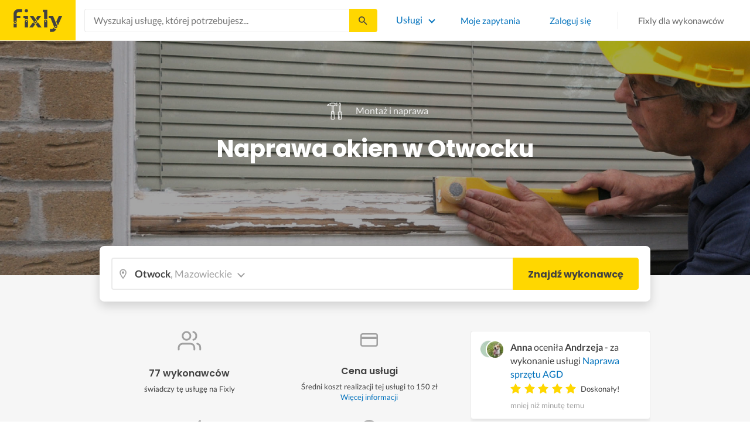

--- FILE ---
content_type: text/html; charset=utf-8
request_url: https://fixly.pl/kategoria/naprawa-okien/otwock
body_size: 69014
content:
<!doctype html>
<html lang="pl" data-reactroot=""><head><meta charSet="utf-8"/><meta http-equiv="X-UA-Compatible" content="IE=edge"/><meta name="viewport" content="width=device-width, initial-scale=1, shrink-to-fit=no"/><meta name="theme-color" content="#FFD700"/><meta name="apple-mobile-web-app-status-bar-style" content="#FFD700"/><meta name="p:domain_verify" content="f75c2304f44ec5f3eb50c47cbed8922c"/><meta http-equiv="Content-Language" content="pl"/><link rel="preconnect" href="https://gapl.hit.gemius.pl"/><link rel="preconnect" href="https://ls.hit.gemius.pl"/><link rel="preconnect" href="https://ninja.data.olxcdn.com"/><link rel="preconnect" href="https://tracking.olx-st.com"/><link rel="preconnect" href="https://www.googletagmanager.com"/><link rel="preconnect" href="https://www.google-analytics.com"/><link rel="preconnect" href="https://www.gstatic.com"/><link rel="preconnect" href="https://fonts.gstatic.com" crossorigin="anonymous"/><link rel="preconnect" href="https://fcm.googleapis.com"/><link rel="preconnect" href="https://pubads.g.doubleclick.net"/><link rel="preconnect" href="https://creativecdn.com"/><link rel="preconnect" href="https://cdn.fixly.pl" crossorigin="anonymous"/><link rel="manifest" href="/manifest.json" crossorigin="use-credentials"/><link rel="preload" as="script" href="/new-relic.js"/><script>
              (function () {
                    const params = new URLSearchParams(window.location.search);
                    const att = params.get('att');
                    if (!att) return;
                    const action = att === 'allowed' ? 'accept_all' : att === 'rejected' ? 'reject_all' : null;
                    if (!action) return;
                    function checkAndRunAction() {
                      if (typeof window.performBannerAction === 'function') {
                        window.performBannerAction(action);
                        return true;
                      }
                      return false;
                    }
                    if (checkAndRunAction()) return;
                    document.addEventListener('cookieyes_banner_load', () => {
                      checkAndRunAction();
                    });
                  })();
            </script><style>
        /* latin-ext */
        @font-face {
          font-family: 'Lato';
          font-style: normal;
          font-weight: 400;
          font-display: swap;
          src: url(https://fonts.gstatic.com/s/lato/v17/S6uyw4BMUTPHjxAwXiWtFCfQ7A.woff2) format('woff2');
          unicode-range: U+0100-024F, U+0259, U+1E00-1EFF, U+2020, U+20A0-20AB, U+20AD-20CF, U+2113, U+2C60-2C7F, U+A720-A7FF;
        }
        /* latin */
        @font-face {
          font-family: 'Lato';
          font-style: normal;
          font-weight: 400;
          font-display: swap;
          src: url(https://fonts.gstatic.com/s/lato/v17/S6uyw4BMUTPHjx4wXiWtFCc.woff2) format('woff2');
          unicode-range: U+0000-00FF, U+0131, U+0152-0153, U+02BB-02BC, U+02C6, U+02DA, U+02DC, U+2000-206F, U+2074, U+20AC, U+2122, U+2191, U+2193, U+2212, U+2215, U+FEFF, U+FFFD;
        }
        /* latin-ext */
        @font-face {
          font-family: 'Lato';
          font-style: normal;
          font-weight: 700;
          font-display: swap;
          src: url(https://fonts.gstatic.com/s/lato/v17/S6u9w4BMUTPHh6UVSwaPGQ3q5d0N7w.woff2) format('woff2');
          unicode-range: U+0100-024F, U+0259, U+1E00-1EFF, U+2020, U+20A0-20AB, U+20AD-20CF, U+2113, U+2C60-2C7F, U+A720-A7FF;
        }
        /* latin */
        @font-face {
          font-family: 'Lato';
          font-style: normal;
          font-weight: 700;
          font-display: swap;
          src: url(https://fonts.gstatic.com/s/lato/v17/S6u9w4BMUTPHh6UVSwiPGQ3q5d0.woff2) format('woff2');
          unicode-range: U+0000-00FF, U+0131, U+0152-0153, U+02BB-02BC, U+02C6, U+02DA, U+02DC, U+2000-206F, U+2074, U+20AC, U+2122, U+2191, U+2193, U+2212, U+2215, U+FEFF, U+FFFD;
        }
        /* devanagari */
        @font-face {
          font-family: 'Poppins';
          font-style: normal;
          font-weight: 400;
          font-display: swap;
          src: url(https://fonts.gstatic.com/s/poppins/v15/pxiEyp8kv8JHgFVrJJbecnFHGPezSQ.woff2) format('woff2');
          unicode-range: U+0900-097F, U+1CD0-1CF6, U+1CF8-1CF9, U+200C-200D, U+20A8, U+20B9, U+25CC, U+A830-A839, U+A8E0-A8FB;
        }
        /* latin-ext */
        @font-face {
          font-family: 'Poppins';
          font-style: normal;
          font-weight: 400;
          font-display: swap;
          src: url(https://fonts.gstatic.com/s/poppins/v15/pxiEyp8kv8JHgFVrJJnecnFHGPezSQ.woff2) format('woff2');
          unicode-range: U+0100-024F, U+0259, U+1E00-1EFF, U+2020, U+20A0-20AB, U+20AD-20CF, U+2113, U+2C60-2C7F, U+A720-A7FF;
        }
        /* latin */
        @font-face {
          font-family: 'Poppins';
          font-style: normal;
          font-weight: 400;
          font-display: swap;
          src: url(https://fonts.gstatic.com/s/poppins/v15/pxiEyp8kv8JHgFVrJJfecnFHGPc.woff2) format('woff2');
          unicode-range: U+0000-00FF, U+0131, U+0152-0153, U+02BB-02BC, U+02C6, U+02DA, U+02DC, U+2000-206F, U+2074, U+20AC, U+2122, U+2191, U+2193, U+2212, U+2215, U+FEFF, U+FFFD;
        }
        /* devanagari */
        @font-face {
          font-family: 'Poppins';
          font-style: normal;
          font-weight: 500;
          font-display: swap;
          src: url(https://fonts.gstatic.com/s/poppins/v15/pxiByp8kv8JHgFVrLGT9Z11lFd2JQEl8qw.woff2) format('woff2');
          unicode-range: U+0900-097F, U+1CD0-1CF6, U+1CF8-1CF9, U+200C-200D, U+20A8, U+20B9, U+25CC, U+A830-A839, U+A8E0-A8FB;
        }
        /* latin-ext */
        @font-face {
          font-family: 'Poppins';
          font-style: normal;
          font-weight: 500;
          font-display: swap;
          src: url(https://fonts.gstatic.com/s/poppins/v15/pxiByp8kv8JHgFVrLGT9Z1JlFd2JQEl8qw.woff2) format('woff2');
          unicode-range: U+0100-024F, U+0259, U+1E00-1EFF, U+2020, U+20A0-20AB, U+20AD-20CF, U+2113, U+2C60-2C7F, U+A720-A7FF;
        }
        /* latin */
        @font-face {
          font-family: 'Poppins';
          font-style: normal;
          font-weight: 500;
          font-display: swap;
          src: url(https://fonts.gstatic.com/s/poppins/v15/pxiByp8kv8JHgFVrLGT9Z1xlFd2JQEk.woff2) format('woff2');
          unicode-range: U+0000-00FF, U+0131, U+0152-0153, U+02BB-02BC, U+02C6, U+02DA, U+02DC, U+2000-206F, U+2074, U+20AC, U+2122, U+2191, U+2193, U+2212, U+2215, U+FEFF, U+FFFD;
        }
        /* devanagari */
        @font-face {
          font-family: 'Poppins';
          font-style: normal;
          font-weight: 600;
          font-display: swap;
          src: url(https://fonts.gstatic.com/s/poppins/v15/pxiByp8kv8JHgFVrLEj6Z11lFd2JQEl8qw.woff2) format('woff2');
          unicode-range: U+0900-097F, U+1CD0-1CF6, U+1CF8-1CF9, U+200C-200D, U+20A8, U+20B9, U+25CC, U+A830-A839, U+A8E0-A8FB;
        }
        /* latin-ext */
        @font-face {
          font-family: 'Poppins';
          font-style: normal;
          font-weight: 600;
          font-display: swap;
          src: url(https://fonts.gstatic.com/s/poppins/v15/pxiByp8kv8JHgFVrLEj6Z1JlFd2JQEl8qw.woff2) format('woff2');
          unicode-range: U+0100-024F, U+0259, U+1E00-1EFF, U+2020, U+20A0-20AB, U+20AD-20CF, U+2113, U+2C60-2C7F, U+A720-A7FF;
        }
        /* latin */
        @font-face {
          font-family: 'Poppins';
          font-style: normal;
          font-weight: 600;
          font-display: swap;
          src: url(https://fonts.gstatic.com/s/poppins/v15/pxiByp8kv8JHgFVrLEj6Z1xlFd2JQEk.woff2) format('woff2');
          unicode-range: U+0000-00FF, U+0131, U+0152-0153, U+02BB-02BC, U+02C6, U+02DA, U+02DC, U+2000-206F, U+2074, U+20AC, U+2122, U+2191, U+2193, U+2212, U+2215, U+FEFF, U+FFFD;
        }
        /* devanagari */
        @font-face {
          font-family: 'Poppins';
          font-style: normal;
          font-weight: 700;
          font-display: swap;
          src: url(https://fonts.gstatic.com/s/poppins/v15/pxiByp8kv8JHgFVrLCz7Z11lFd2JQEl8qw.woff2) format('woff2');
          unicode-range: U+0900-097F, U+1CD0-1CF6, U+1CF8-1CF9, U+200C-200D, U+20A8, U+20B9, U+25CC, U+A830-A839, U+A8E0-A8FB;
        }
        /* latin-ext */
        @font-face {
          font-family: 'Poppins';
          font-style: normal;
          font-weight: 700;
          font-display: swap;
          src: url(https://fonts.gstatic.com/s/poppins/v15/pxiByp8kv8JHgFVrLCz7Z1JlFd2JQEl8qw.woff2) format('woff2');
          unicode-range: U+0100-024F, U+0259, U+1E00-1EFF, U+2020, U+20A0-20AB, U+20AD-20CF, U+2113, U+2C60-2C7F, U+A720-A7FF;
        }
        /* latin */
        @font-face {
          font-family: 'Poppins';
          font-style: normal;
          font-weight: 700;
          font-display: swap;
          src: url(https://fonts.gstatic.com/s/poppins/v15/pxiByp8kv8JHgFVrLCz7Z1xlFd2JQEk.woff2) format('woff2');
          unicode-range: U+0000-00FF, U+0131, U+0152-0153, U+02BB-02BC, U+02C6, U+02DA, U+02DC, U+2000-206F, U+2074, U+20AC, U+2122, U+2191, U+2193, U+2212, U+2215, U+FEFF, U+FFFD;
        }

      </style><link data-chunk="ActivityFeed" rel="preload" as="style" href="https://cdn.fixly.pl/static/css/ActivityFeed.67e13c12.chunk.css"/><link data-chunk="WizardLocationSticky" rel="preload" as="style" href="https://cdn.fixly.pl/static/css/WizardLocationSticky.82d19c17.chunk.css"/><link data-chunk="L4CategoryCity" rel="preload" as="style" href="https://cdn.fixly.pl/static/css/L4CategoryCity.5645e3ea.chunk.css"/><link data-chunk="TopCategories" rel="preload" as="style" href="https://cdn.fixly.pl/static/css/TopCategories.66a92324.chunk.css"/><link data-chunk="ServiceSearchHeader" rel="preload" as="style" href="https://cdn.fixly.pl/static/css/ServiceSearchHeader.87ec995d.chunk.css"/><link data-chunk="main" rel="preload" as="style" href="https://cdn.fixly.pl/static/css/main.f21166a2.chunk.css"/><link data-chunk="main" rel="preload" as="script" href="https://cdn.fixly.pl/static/js/runtime-main.857127ed.js"/><link data-chunk="main" rel="preload" as="script" href="https://cdn.fixly.pl/static/js/73.f9848a54.chunk.js"/><link data-chunk="main" rel="preload" as="script" href="https://cdn.fixly.pl/static/js/main.618c1ed6.chunk.js"/><link data-chunk="ServiceSearchHeader" rel="preload" as="script" href="https://cdn.fixly.pl/static/js/9.015e97dd.chunk.js"/><link data-chunk="ServiceSearchHeader" rel="preload" as="script" href="https://cdn.fixly.pl/static/js/ServiceSearchHeader.41cec825.chunk.js"/><link data-chunk="TopCategories" rel="preload" as="script" href="https://cdn.fixly.pl/static/js/3.8b1766e0.chunk.js"/><link data-chunk="TopCategories" rel="preload" as="script" href="https://cdn.fixly.pl/static/js/TopCategories.526c2498.chunk.js"/><link data-chunk="L4CategoryCity" rel="preload" as="script" href="https://cdn.fixly.pl/static/js/1.156404aa.chunk.js"/><link data-chunk="L4CategoryCity" rel="preload" as="script" href="https://cdn.fixly.pl/static/js/2.835602df.chunk.js"/><link data-chunk="L4CategoryCity" rel="preload" as="script" href="https://cdn.fixly.pl/static/js/7.41c03824.chunk.js"/><link data-chunk="L4CategoryCity" rel="preload" as="script" href="https://cdn.fixly.pl/static/js/L4CategoryCity.2dcbc11c.chunk.js"/><link data-chunk="WizardLocationSticky" rel="preload" as="script" href="https://cdn.fixly.pl/static/js/0.25f35a54.chunk.js"/><link data-chunk="WizardLocationSticky" rel="preload" as="script" href="https://cdn.fixly.pl/static/js/WizardLocationSticky.9f5b82f8.chunk.js"/><link data-chunk="ActivityFeed" rel="preload" as="script" href="https://cdn.fixly.pl/static/js/4.597e1af1.chunk.js"/><link data-chunk="ActivityFeed" rel="preload" as="script" href="https://cdn.fixly.pl/static/js/76.25bdd020.chunk.js"/><link data-chunk="ActivityFeed" rel="preload" as="script" href="https://cdn.fixly.pl/static/js/ActivityFeed.488737f4.chunk.js"/><link data-chunk="main" rel="stylesheet" href="https://cdn.fixly.pl/static/css/main.f21166a2.chunk.css"/><link data-chunk="ServiceSearchHeader" rel="stylesheet" href="https://cdn.fixly.pl/static/css/ServiceSearchHeader.87ec995d.chunk.css"/><link data-chunk="TopCategories" rel="stylesheet" href="https://cdn.fixly.pl/static/css/TopCategories.66a92324.chunk.css"/><link data-chunk="L4CategoryCity" rel="stylesheet" href="https://cdn.fixly.pl/static/css/L4CategoryCity.5645e3ea.chunk.css"/><link data-chunk="WizardLocationSticky" rel="stylesheet" href="https://cdn.fixly.pl/static/css/WizardLocationSticky.82d19c17.chunk.css"/><link data-chunk="ActivityFeed" rel="stylesheet" href="https://cdn.fixly.pl/static/css/ActivityFeed.67e13c12.chunk.css"/></head><body class="eupopup"><div id="root"><header class="header" id="siteHeader"><div class="header__wrapper header__wrapper_mobileNotFixed"><div class="header__leftSide"><a href="/" class="header__logo"><img src="https://cdn.fixly.pl/static/media/fixly_logo.ecdfa02a.svg" alt="Fixly.pl logo" class="header__logoImg" width="53" height="24"/></a></div><div class="header__search"><div class="serviceSearchHeader"><div class="serviceSearch"><form class="serviceSearch__form"><div class="serviceSearch__inputWrap"><div role="combobox" aria-haspopup="listbox" aria-owns="react-autowhatever-1" aria-expanded="false" class="react-autosuggest__container"><input type="text" value="" autoComplete="off" aria-autocomplete="list" aria-controls="react-autowhatever-1" class="serviceSuggest__input serviceSuggest__input_inHeader" placeholder="Wyszukaj usługę, której potrzebujesz..." aria-label="Wyszukaj usługę, której potrzebujesz..." data-testid="serviceSuggestInput"/><div id="react-autowhatever-1" role="listbox" class="react-autosuggest__suggestions-container"></div></div></div><button type="submit" class="serviceSearch__submit serviceSearch__submit_inHeader" aria-label="Szukaj..." data-testid="serviceSuggestSubmit"></button></form></div><button type="button" class="serviceSearchHeader__close" aria-label="Zamknij"></button></div></div><div class="header__rightSide"><nav class="navigation"><ul class="navigation__list"><li class="navigation__item"><div class="dropdownMenu"><button type="button" class="dropdownMenu__button" aria-expanded="false" aria-haspopup="true" aria-label="Lista wszystkich usług" data-testid="dropdownMenuServicesButton">Usługi</button><div class="dropdownMenu__dropdownWrapper"><div class="dropdownMenu__dropdown" aria-hidden="true"><div class="dropdownMenu__container"><ul class="topCategories"><li class="topCategories__category"><a class="topCategories__categoryLink" href="/kategorie/budowa-domu"><span class="topCategories__categoryIcon"><svg xmlns="http://www.w3.org/2000/svg" height="42" width="42" viewBox="0 0 42 42"><path d="M30.3 13.4V7.7a.8.8 0 00-.8-.8h-3.6a.8.8 0 00-.8.8v1l-3.5-3.2a.8.8 0 00-1.1 0L5.7 18.8a.8.8 0 00.6 1.4h3.9v10.6H7.6a.8.8 0 000 1.6h10.1v2.3a2 2 0 002.1 2h2.5a2 2 0 002-2v-2.3h10.2a.8.8 0 100-1.6h-2.6V20.2h4a.8.8 0 00.5-1.4l-6.1-5.4zm-7.6 21.3a.4.4 0 01-.4.4h-2.5a.4.4 0 01-.4-.4V26a4.6 4.4 0 00-1.6-3.3 4.9 4.7 0 01-.2-6.7v2a2 2 0 002 2h3a2 2 0 002-2v-2a4.9 4.7 0 01-.4 6.7 4.5 4.3 0 00-1.5 3.2zm8.4-16a.8.8 0 00-.8.7v11.4h-6v-4.9c0-.8.4-1.5 1-2a6.5 6.3 0 00.3-9.2 1.6 1.5 0 00-1.7-.3 1.6 1.5 0 00-1 1.4V18a.3.3 0 01-.4.4h-3a.3.3 0 01-.3-.4v-2.2a1.6 1.5 0 00-1-1.4 1.6 1.5 0 00-1.7.3 6.5 6.3 0 00.2 9.2 3 2.8 0 011 2v4.9h-5.9V19.4a.8.8 0 00-.8-.8H8.4L21.1 7.2l4.2 3.9a.8.8 0 001.4-.6v-2h2v5.2a.8.8 0 00.2.6l4.8 4.3h-2.6z" fill="currentColor"></path></svg></span><span class="topCategories__categoryName"><span>Budowa domu</span></span></a></li><li class="topCategories__category"><a class="topCategories__categoryLink" href="/kategorie/elektryk"><span class="topCategories__categoryIcon"><svg width="42" height="42" viewBox="0 0 42 42" xmlns="http://www.w3.org/2000/svg"><path d="M22.5 17.5h7.4a1 1 0 011 1.6l-10 16.4a1 1 0 01-1 .5h-.2a1 1 0 01-.8-1.1l.8-10.5H12a1 1 0 01-1-1.6L21.3 6.5a1 1 0 012 .6l-.7 10.4zm-1 6.3l-.9 9.5 8.3-14h-7a1 1 0 01-.7-.4 1 1 0 01-.3-.8l.3-8.8-8 13.3h7.2c.3 0 .6.2.8.4.2.2.3.5.2.8z" fill="currentColor"></path></svg></span><span class="topCategories__categoryName"><span>Elektryk</span></span></a></li><li class="topCategories__category"><a class="topCategories__categoryLink" href="/kategorie/hydraulik"><span class="topCategories__categoryIcon"><svg width="42" height="42" viewBox="0 0 42 42" xmlns="http://www.w3.org/2000/svg"><path d="M31.8 26.4a.6.6 0 00-.7.4 6.2 6.2 0 01-.3.7c0 .2-.3.6-.6 1a5.3 5.3 0 01-.9.8l-.9.4a.6.6 0 00.4 1l1.2-.5a6.4 6.4 0 001-1 5.5 5.5 0 001.2-2.1.6.6 0 00-.4-.7zM9.2 13.9a2.6 2.6 0 115.2 0 2.6 2.6 0 01-5.2 0zm1.5 0a1.1 1.1 0 002.2 0 1.1 1.1 0 00-2.2 0zM15 10a2 2 0 114.1 0 2 2 0 01-4 0zm1.5 0a.6.6 0 101.1 0 .6.6 0 00-1 0z" fill="currentColor"></path><path d="M32.2 17.7h3c1.2 0 2.2.9 2.2 2s0 2-.2 2l-.9.4c-.4.2-.7 1.4-.7 2.6 0 1.2-.4 3.2-1 4.3a10 10 0 01-2.7 3.3l-.5.4a8 8 0 01-4 1.3H14a8 8 0 01-4-1.3l-.5-.4A10 10 0 016.8 29c-.5-1.1-1-3-1.1-4.3-.1-1.2-.5-2.4-.8-2.6l-.7-.4c-.1 0-.2-.9-.2-2s1-2 2.2-2h9a2.6 2.6 0 015.1 0h7.5v-1.9h-1.9a.7.7 0 01-.7-.7c0-.5.3-.8.7-.8h1.9V14c0-.4.3-.7.7-.7h3c.4 0 .7.3.7.7v.4h1.9c.4 0 .7.3.7.8a.7.7 0 01-.7.7h-1.9v1.9zm-1.5-3h-1.4v3h1.4v-3zm-13 1.8c.7 0 1.2.5 1.2 1.2h-2.3c0-.7.5-1.2 1.1-1.2zm18 4.3l.2-.1v-1c0-.3-.3-.6-.7-.6h-29c-.4 0-.7.3-.7.6v1l.3.2a.2.2 0 01.1 0h6a.5.5 0 010 1H6.5c.4.8.6 2 .7 2.7a8.7 8.7 0 003.2 6.6l.5.3c.7.5 2.2 1 3.1 1h13.4c1 0 2.4-.5 3.2-1l.4-.4c.8-.5 1.9-1.8 2.3-2.7.4-1 .8-2.7.8-3.7 0-.7.1-3.2 1.5-4z" fill="currentColor"></path></svg></span><span class="topCategories__categoryName"><span>Hydraulik</span></span></a></li><li class="topCategories__category"><a class="topCategories__categoryLink" href="/kategorie/malarz"><span class="topCategories__categoryIcon"><svg xmlns="http://www.w3.org/2000/svg" width="42" height="42" viewBox="0 0 11.11 11.11"><path d="M5.93 1.5a.66.66 0 00-.47.19l-.25.25-.05-.05a.74.74 0 00-1.05 0l-.45.45a.83.83 0 00-.24.6c0 .21.08.42.24.58l1.55 1.55a.43.43 0 010 .6l-.23.23-.29-.3a.45.45 0 00-.63 0 .44.44 0 00-.03.59L2.71 7.5a.44.44 0 00-.58.03.45.45 0 000 .63l.87.86a.44.44 0 00.63 0c.16-.16.16-.4.02-.58l1.33-1.32c.07.06.16.1.26.1a.45.45 0 00.32-.76l-.3-.29.23-.22a.83.83 0 000-1.18L3.95 3.23a.42.42 0 01-.13-.3c0-.11.05-.22.13-.3l.45-.45a.34.34 0 01.48 0l.05.04-.25.25a.67.67 0 000 .94L7.75 6.5a.66.66 0 00.94 0l.78-.79a.67.67 0 000-.94L6.4 1.7a.66.66 0 00-.47-.2zm0 .4c.07 0 .14.03.18.08L9.2 5.05a.26.26 0 010 .37l-.79.78a.27.27 0 01-.37 0L4.96 3.13a.26.26 0 010-.37l.4-.4.39-.38a.26.26 0 01.18-.08zm1.25 1.43a.17.17 0 00-.12.28l.3.3a.17.17 0 00.23 0 .17.17 0 000-.24l-.29-.3a.17.17 0 00-.12-.04zm.68.67a.17.17 0 00-.13.29L8.8 5.35a.17.17 0 00.25 0 .17.17 0 000-.24L7.97 4.05A.17.17 0 007.84 4zM4.36 5.88l.03.01.87.87a.04.04 0 01-.06.06l-.1-.1V6.7l-.28-.27a.2.2 0 00-.28 0 .2.2 0 000 .28l.13.13-1.33 1.33c-.07-.03-.15-.03-.2.02a.2.2 0 000 .29l.09.1.1.1a.04.04 0 010 .05.04.04 0 01-.06 0l-.86-.86a.04.04 0 010-.06.04.04 0 01.05 0l.14.13v.01l.25.24a.2.2 0 00.28 0 .2.2 0 000-.28l-.13-.14 1.33-1.33c.06.02.14.02.19-.03a.2.2 0 000-.29l-.08-.07-.1-.11a.04.04 0 010-.06.04.04 0 01.02-.01z" fill="currentColor"></path></svg></span><span class="topCategories__categoryName"><span>Malarz</span></span></a></li><li class="topCategories__category"><a class="topCategories__categoryLink" href="/kategorie/meble-i-zabudowa"><span class="topCategories__categoryIcon"><svg width="42" height="42" viewBox="0 0 42 42" xmlns="http://www.w3.org/2000/svg"><path d="M18.4 6a.7.7 0 00-.7.5l-2 5.2a.7.7 0 00.1.7l.6.3h2.7a3.2 3.2 0 00-1.4 2.6c0 .6.2 1.2.5 1.6H7.5c-.4 0-.5.4-.5.8v17.6c0 .4.1.7.5.7h2.4c.4 0 .9-.3.9-.7v-1.7h20v1.7c0 .4 0 .7.5.7h2.3c.4 0 1-.3 1-.7V17.7c0-.4-.6-.8-1-.8h-10a3.2 3.2 0 00-.7-4.2h2.3c.4 0 .7-.4.7-.8a.7.7 0 00-.1-.3l-2-5.1a.7.7 0 00-.6-.5h-4.8zm.5 1.4h3.8l1.4 3.8h-6.7L19 7.4zm2 6a1.8 1.8 0 01.6 3.5h-1.1a1.8 1.8 0 01-1.2-1.6c0-1 .8-1.8 1.8-1.8zm-12.5 5h11.8a3.2 3.2 0 001.5 0h11.4v6.2H8.4v-6.2zm1.2 2.8a.7.7 0 000 1.5h2a.7.7 0 000-1.5h-2zm19.5 0a.7.7 0 000 1.5h2a.7.7 0 000-1.5h-2zM8.4 26h24.7v6.2H8.4V26zm1.2 2.4a.7.7 0 000 1.4h2a.7.7 0 000-1.4h-2zm19.5 0a.7.7 0 000 1.4h2a.7.7 0 000-1.4h-2zM8.4 33.6h1v1h-1v-1zm23.8 0h1v1h-1v-1z" fill="currentColor"></path></svg></span><span class="topCategories__categoryName"><span>Meble i zabudowa</span></span></a></li><li class="topCategories__category"><a class="topCategories__categoryLink" href="/kategorie/motoryzacja"><span class="topCategories__categoryIcon"><svg xmlns="http://www.w3.org/2000/svg" width="42" height="42" viewBox="0 0 42 42"><path fill="currentColor" d="M12.2 18h-1.7c-1.2 0-2.3.5-3.1 1.3s-1.3 1.9-1.3 3.1v.6c0 1.1.4 2.1 1.2 2.8.8.8 1.8 1.2 2.8 1.2h.4v.1c.2.8.7 1.5 1.3 2 .6.5 1.5.8 2.3.8s1.6-.3 2.3-.8c.7-.5 1.1-1.2 1.3-2V27h7.5v.1c.2.8.7 1.5 1.3 2 .7.5 1.5.8 2.3.8.8 0 1.6-.3 2.3-.8.7-.5 1.1-1.2 1.3-2V27H34a2.732 2.732 0 002.7-2.7V22c0-1-.4-2-1.1-2.8-.7-.8-1.7-1.2-2.7-1.2h-.1l-2.7-4.7c-.2-.4-.5-.7-.8-.9-.4-.2-.8-.3-1.2-.3h-9.4c-.3 0-.6.1-.9.2-.3.1-.6.3-.8.6L12.2 18zm3.3 9.5c-.4.4-.8.6-1.3.6-.4 0-.7-.1-1-.3-.3-.2-.6-.5-.7-.8-.1-.3-.2-.7-.1-1.1.1-.4.3-.7.5-1 .3-.3.6-.4 1-.5.4-.1.7 0 1.1.1.3.1.6.4.8.7.2.3.3.7.3 1-.1.5-.2.9-.6 1.3zm14.8 0c-.3.3-.8.5-1.3.5-.4 0-.7-.1-1-.3-.3-.2-.5-.5-.7-.8-.1-.3-.2-.7-.1-1.1.1-.4.3-.7.5-1 .3-.3.6-.4 1-.5.4-.1.7 0 1.1.1.3.1.6.4.8.7s.3.7.3 1c0 .6-.2 1-.6 1.4zm3.9-7c.4.4.6 1 .6 1.6v2.3c0 .2-.1.4-.2.6-.2.2-.4.2-.6.2h-1.5v-.1c-.2-.8-.7-1.4-1.3-1.9-.6-.5-1.4-.7-2.2-.7-.8 0-1.6.3-2.2.7-.6.5-1.1 1.1-1.3 1.9v.1h-7.7v-.1c-.2-.8-.7-1.4-1.3-1.9-.6-.5-1.4-.7-2.2-.7-.8 0-1.6.2-2.2.7-.6.5-1.1 1.1-1.3 1.9v.1h-.5c-.6 0-1.1-.2-1.6-.6-.4-.4-.6-1-.6-1.6v-.6c0-.7.3-1.3.7-1.8.5-.5 1.1-.7 1.8-.7h22.2c.4-.1 1 .2 1.4.6zm-10.5-6.6h4.4c.1 0 .2 0 .3.1.1 0 .1.1.2.2l2.2 3.8h-7v-4.1zm-5.4.2s.1-.1.2-.1H21.9v4h-7.2l3.6-3.9z"></path></svg></span><span class="topCategories__categoryName"><span>Motoryzacja</span></span></a></li><li class="topCategories__category"><a class="topCategories__categoryLink" href="/kategorie/ogrod"><span class="topCategories__categoryIcon"><svg xmlns="http://www.w3.org/2000/svg" width="42" height="42" viewBox="0 0 11.1 11.1"><path d="M6 2.5c-1.4 0-2.4.3-3.2 1a3 3 0 00-.9 1.3 2.9 2.9 0 00-.1 1v.5a.2.2 0 00.2.1.2.2 0 00.2 0 .2.2 0 00.1-.2c.1-.5.3-.9.5-1.1.3-.3.6-.4 1-.3.3 0 .5.1.7.3l.5.8c.2.5.5.8.8 1 .5.3 1.1.5 2 .5h.5l-.1 1a.2.2 0 00.2.3.2.2 0 00.3-.2 4.4 4.4 0 000-1.5c-.2-1.2-.9-2.2-2.2-3a.3.3 0 00-.2 0 .2.2 0 00-.1 0 .3.3 0 000 .2.2.2 0 000 .2c1.1.7 1.8 1.5 2 2.4a6 6 0 01-.5.1c-.7 0-1.2-.1-1.6-.4-.2-.1-.5-.4-.7-.8l-.6-1a1.8 1.8 0 00-.9-.4c-.7 0-1.2.2-1.5.6.1-.4.4-.7.7-1 .7-.6 1.6-1 2.9-1 1 0 1.7.3 2.2 1 .5.5.8 1.1.8 1.9l-.2.6a.2.2 0 000 .2.2.2 0 00.4 0l.2-.8c0-.9-.3-1.7-.8-2.3-.7-.7-1.5-1-2.6-1z" fill="currentColor"></path></svg></span><span class="topCategories__categoryName"><span>Ogród</span></span></a></li><li class="topCategories__category"><a class="topCategories__categoryLink" href="/kategorie/organizacja-imprez"><span class="topCategories__categoryIcon"><svg xmlns="http://www.w3.org/2000/svg" width="42" height="42" viewBox="0 0 42 42"><path d="M15.6 14.94a.67.67 0 00.17.71l2.09 2-.5 2.87a.71.71 0 00.28.68.68.68 0 00.41.14.8.8 0 00.33-.08L21 19.93l2.58 1.36a.69.69 0 00.73-.06.71.71 0 00.28-.68l-.49-2.87 2.08-2a.67.67 0 00.17-.71.68.68 0 00-.56-.48l-2.88-.41-1.28-2.61a.7.7 0 00-.63-.39.67.67 0 00-.62.39L19 14l-2.88.42a.69.69 0 00-.52.52zm7 2.62l.31 1.83-1.65-.86a.68.68 0 00-.64 0l-1.62.86.31-1.83a.68.68 0 00-.2-.62l-1.33-1.3 1.84-.27a.7.7 0 00.53-.38l.85-1.67.77 1.68a.7.7 0 00.53.38l1.84.27-1.33 1.3a.68.68 0 00-.2.61zM6.51 15.5l1 1.78a.7.7 0 001.25 0l.84-1.84 2-.36a.69.69 0 00.54-.5.7.7 0 00-.2-.71l-1.49-1.36.27-2a.7.7 0 00-1-.7l-1.76 1L6 9.89a.72.72 0 00-.73.08.68.68 0 00-.25.69l.41 2-1.36 1.44a.69.69 0 00-.15.72.71.71 0 00.58.46zm.4-2.78l-.2-1 .88.43a.74.74 0 00.65 0l.84-.48-.13 1a.72.72 0 00.23.61l.72.65-1 .18a.71.71 0 00-.52.4l-.4.89-.46-.86a.71.71 0 00-.52-.39l-1-.1.68-.71a.7.7 0 00.23-.62zM37.9 21.28l-1.5-1.36.27-2a.68.68 0 00-.3-.67.69.69 0 00-.73 0l-1.76 1-1.82-.88a.71.71 0 00-.73.08.7.7 0 00-.26.69l.41 2-1.39 1.46a.7.7 0 00-.16.73.71.71 0 00.58.45l2 .22 1 1.78a.7.7 0 001.25 0l.83-1.84 2-.36a.69.69 0 00.55-.5.72.72 0 00-.24-.8zm-5-1.11l-.19-1 .88.43a.66.66 0 00.64 0l.85-.48-.13 1a.7.7 0 00.22.61l.72.65-.95.18a.69.69 0 00-.52.4l-.4.89-.44-.85a.73.73 0 00-.58-.4l-1-.1.67-.71a.67.67 0 00.25-.62zM25.85 12.44a2.2 2.2 0 10-2.19-2.2 2.21 2.21 0 002.19 2.2zm-.8-2.2a.8.8 0 01.8-.8.8.8 0 110 1.6.8.8 0 01-.8-.8zM9.19 29.18a2.2 2.2 0 102.19 2.2 2.21 2.21 0 00-2.19-2.2zm.8 2.2a.81.81 0 11-.8-.8.8.8 0 01.81.8zM32.83 26.83A2.2 2.2 0 1035 29a2.2 2.2 0 00-2.17-2.17zm.8 2.2a.81.81 0 11-.8-.8.8.8 0 01.8.77zM8.06 23.33a1.65 1.65 0 011.64-1.64.7.7 0 100-1.39 1.65 1.65 0 01-1.64-1.63.7.7 0 00-1.39 0A1.66 1.66 0 015 20.3a.69.69 0 00-.27 1.33H5a1.65 1.65 0 011.64 1.64.7.7 0 101.39 0zM7.77 21a3.18 3.18 0 00-.41.41A2.59 2.59 0 007 21a3 3 0 00.4-.4 3.11 3.11 0 00.37.4zM12.64 9.53h.28a1.64 1.64 0 011.64 1.64.7.7 0 001.39 0 1.64 1.64 0 011.64-1.64.7.7 0 100-1.4A1.65 1.65 0 0116 6.57a.7.7 0 00-1.39 0 1.65 1.65 0 01-1.71 1.62.71.71 0 00-.7.7.69.69 0 00.44.64zm2.21-.64a3 3 0 00.4-.4 3.87 3.87 0 00.41.4 3.87 3.87 0 00-.41.4 3 3 0 00-.4-.4zM30.09 11.85a.17.17 0 00.1 0 .23.23 0 00.13 0h.06a1.64 1.64 0 011.62 1.7.7.7 0 101.39 0 1.64 1.64 0 011.64-1.63.7.7 0 100-1.4 1.64 1.64 0 01-1.62-1.62.7.7 0 10-1.41 0 1.65 1.65 0 01-1.66 1.62.69.69 0 00-.27 1.33zm2.22-.63a3.09 3.09 0 00.4-.41 3.18 3.18 0 00.41.41 2.59 2.59 0 00-.41.4 2.52 2.52 0 00-.4-.4zM21 22.3a.7.7 0 00-.7.7v12a.7.7 0 001.4 0V23a.7.7 0 00-.7-.7z" fill="currentColor"></path><path d="M31.52 16.57a.67.67 0 00.23-.48.7.7 0 00-1.17-.55 23.39 23.39 0 00-7.71 17.34c0 .72 0 1.46.1 2.21a.7.7 0 00.7.63h.06a.69.69 0 00.63-.76c-.06-.69-.09-1.39-.09-2.08a22 22 0 017.25-16.31zM32.6 25.17a.69.69 0 00.27-.46.67.67 0 00-.13-.51.71.71 0 00-.47-.27.7.7 0 00-.51.12 16.1 16.1 0 00-6.08 9.39c-.11.5-.2 1-.26 1.5a.7.7 0 00.61.77h.09a.71.71 0 00.69-.61c.06-.47.14-.93.24-1.37a14.63 14.63 0 015.55-8.56zM10.12 24.05a.72.72 0 00-1 .15.69.69 0 00.14 1 14.63 14.63 0 015.55 8.57c.1.46.18.92.24 1.37a.7.7 0 00.69.61h.09a.68.68 0 00.47-.26.72.72 0 00.14-.51q-.11-.78-.27-1.5a16 16 0 00-6.05-9.43zM11.28 15.54a.7.7 0 00-1 .05.68.68 0 00-.18.5.67.67 0 00.23.48 22 22 0 017.27 16.31 20.41 20.41 0 01-.1 2.12.74.74 0 00.16.51.71.71 0 00.47.25h.07a.69.69 0 00.69-.63c.07-.73.1-1.48.1-2.21a23.39 23.39 0 00-7.71-17.38z" fill="currentColor"></path></svg></span><span class="topCategories__categoryName"><span>Organizacja imprez</span></span></a></li><li class="topCategories__category"><a class="topCategories__categoryLink" href="/kategorie/projektowanie"><span class="topCategories__categoryIcon"><svg width="42" height="42" viewBox="0 0 42 42" xmlns="http://www.w3.org/2000/svg"><path d="M34.5 7.031a1.675 1.675 0 00-1.781.375L7.875 32.296a1.675 1.675 0 00-.375 1.782A1.63 1.63 0 009 35.11h24.844c.89 0 1.64-.75 1.64-1.64V8.579c.047-.704-.375-1.266-.984-1.548zm-.61 26.672H9.048c-.14 0-.188-.094-.234-.14-.047-.047-.047-.141.046-.235l24.844-24.89c.047-.047.094-.094.14-.094h.094c.047 0 .141.094.141.234v3.985h-2.203a.72.72 0 00-.703.703.72.72 0 00.703.703h2.25v3.047h-.984a.721.721 0 00-.703.703.72.72 0 00.703.703h.984v3.047h-2.203a.72.72 0 00-.703.703.72.72 0 00.703.703h2.203v3.047h-.984a.72.72 0 00-.703.703.72.72 0 00.703.703h.984v3.047h-2.203a.72.72 0 00-.703.703.72.72 0 00.703.703h2.203v1.688c0 .093-.094.234-.234.234z" fill="currentColor"></path><path d="M29.719 29.25V18.281L18.797 29.25h10.922zm-1.407-1.406h-6.14l6.14-6.14v6.14z" fill="currentColor"></path></svg></span><span class="topCategories__categoryName"><span>Projektowanie</span></span></a></li><li class="topCategories__category"><a class="topCategories__categoryLink" href="/kategorie/remont"><span class="topCategories__categoryIcon"><svg width="42" height="42" viewBox="0 0 42 42" xmlns="http://www.w3.org/2000/svg"><path d="M10.73 9.19a2 2 0 00-2.06.48 2 2 0 00-.48 2.06l5.27 15.84a2.32 2.32 0 001.67 1.53 2.32 2.32 0 002.2-.62l3.7-3.7 1.84 1.85c-.09.8.17 1.64.8 2.26l3.95 3.96a2.77 2.77 0 003.91 0l.32-.32a2.77 2.77 0 000-3.9l-3.96-3.97a2.76 2.76 0 00-2.26-.79l-1.85-1.84 3.7-3.7a2.32 2.32 0 00.62-2.2 2.31 2.31 0 00-1.53-1.67L10.73 9.2zm20.1 20.46a1.32 1.32 0 010 1.86l-.32.32a1.32 1.32 0 01-1.86 0l-3.96-3.96a1.32 1.32 0 010-1.87l.31-.31a1.32 1.32 0 011.87 0l3.96 3.96zm-6.85-4.99l-.32.32a2.86 2.86 0 00-.18.2l-3.85-3.85a.28.28 0 010-.39l.31-.31a.28.28 0 01.4 0l3.84 3.85a3.2 3.2 0 00-.2.18zm2.72-8.19a.87.87 0 01-.24.83l-3.7 3.7-1.4-1.4a1.72 1.72 0 00-2.44 0l-.32.32a1.72 1.72 0 000 2.44l1.4 1.4-3.7 3.7a.87.87 0 01-.83.24.87.87 0 01-.64-.59L9.56 11.27a.54.54 0 01.14-.57.55.55 0 01.57-.14l15.84 5.27c.3.1.51.33.59.64z" fill="currentColor"></path><path d="M19.35 14.35a.72.72 0 10-.46 1.37l1.8.6a.72.72 0 00.46-1.37l-1.8-.6zm-2.23-.74l-4.49-1.5a.72.72 0 00-.45 1.37l4.49 1.5a.72.72 0 00.45-1.38z" fill="currentColor"></path></svg></span><span class="topCategories__categoryName"><span>Remont</span></span></a></li><li class="topCategories__category"><a class="topCategories__categoryLink" href="/kategorie/sprzatanie"><span class="topCategories__categoryIcon"><svg xmlns="http://www.w3.org/2000/svg" width="42" height="42" viewBox="0 0 11.11 11.11"><path d="M7.95 2.99h-.3a.17.17 0 000 .35h.3a.44.44 0 00.45-.44v-.74a.44.44 0 00-.45-.45h-.3a.17.17 0 000 .35h.3c.06 0 .1.05.1.1v.73a.1.1 0 01-.1.1z" fill="currentColor"></path><path d="M4.84 3.85a.17.17 0 00-.17.18v.87a.21.21 0 01-.21.21.17.17 0 00-.18.18v3.65c0 .3.24.54.53.54h3.33a.5.5 0 00.5-.5V6.81a.17.17 0 000-.06 1.85 1.85 0 00-1.67-1.64V4.03a.17.17 0 00-.18-.17h-.3v-.52h.45c.02.25.09.5.2.72l.02.05a.17.17 0 10.31-.16l-.02-.04a1.7 1.7 0 01-.17-.75V1.9a.17.17 0 00-.18-.17H5.12a.17.17 0 00-.12.04l-.7.59a.17.17 0 00-.07.13v.68c0 .1.08.18.18.18h.64v.52zm1.78.7h-.93a.17.17 0 000 .34h.93v.4c0 .1.08.17.17.17.72 0 1.32.51 1.47 1.19H5.34a.17.17 0 000 .35H8.3v.81H5.32a.17.17 0 000 .35H8.3v.81c0 .09-.06.16-.15.16H4.8a.19.19 0 01-.18-.19v-3.5a.56.56 0 00.39-.54v-.7h1.6zM4.58 2.55l.6-.5h1.75V3H4.58zm.82.78h.75v.52H5.4zM10.02 2.38a.17.17 0 000-.35H9.1a.17.17 0 000 .35zm-1.12.38a.17.17 0 00.07.24l.83.47a.17.17 0 10.17-.3l-.83-.48a.17.17 0 00-.24.07z" fill="currentColor"></path></svg></span><span class="topCategories__categoryName"><span>Sprzątanie</span></span></a></li><li class="topCategories__category"><a class="topCategories__categoryLink" href="/kategorie/szkolenia-i-jezyki-obce"><span class="topCategories__categoryIcon"><svg xmlns="http://www.w3.org/2000/svg" width="42" height="42" viewBox="0 0 42 42"><path fill="currentColor" d="M39.09 15.19L21 8.92a.89.89 0 00-.56 0l-18 6.27a.83.83 0 00-.56.78.85.85 0 00.54.81l7.22 2.78v7.2c0 .5.46.78.82.95a16.07 16.07 0 002.36.76v3.81a.85.85 0 001.48.56l1.38-1.53 1.39 1.53a.84.84 0 00.63.28.79.79 0 00.3 0 .84.84 0 00.54-.79v-2.89c.76 0 1.43.08 2 .08a31.91 31.91 0 007.33-.9c3.44-.84 3.6-1.16 3.6-1.74v-7.19l7.62-2.91a.85.85 0 00.54-.81.83.83 0 00-.54-.78zM16.85 30.07l-.54-.6a.84.84 0 00-.63-.27.87.87 0 00-.63.27l-.54.6v-8.63l2.32.9zm-4-9.28v5.92c-.71-.21-1.21-.38-1.49-.49v-6zM36.34 16l-15.65 6-15.51-6 15.51-5.41zm-16 7.68a.88.88 0 00.6 0l8.81-3.37v6a30.24 30.24 0 01-9.23 1.52c-.61 0-1.27 0-2-.09V23z"></path></svg></span><span class="topCategories__categoryName"><span>Szkolenia i języki obce</span></span></a></li><li class="topCategories__category"><a class="topCategories__categoryLink" href="/kategorie/transport"><span class="topCategories__categoryIcon"><svg xmlns="http://www.w3.org/2000/svg" width="42" height="42" viewBox="0 0 42 42"><path d="M26.35 17.33a.83.83 0 00-.58.24.86.86 0 00-.24.58.82.82 0 00.82.82h8a.82.82 0 00.57-.24.8.8 0 00.24-.58.83.83 0 00-.23-.58.86.86 0 00-.58-.24z" fill="currentColor"></path><path d="M36.51 20.55h-8a.78.78 0 00-.58.24.82.82 0 00.58 1.39h3.12v3.19a.54.54 0 01-.17.4.53.53 0 01-.4.17h-.26a3.29 3.29 0 00-5.24-1.73 3.29 3.29 0 00-1.14 1.73h-8.1V13.07a.55.55 0 01.56-.56H31a.58.58 0 01.4.16.56.56 0 01.17.4v1.09h-3.11a.78.78 0 00-.58.24.8.8 0 00-.24.57.82.82 0 00.82.82h8a.82.82 0 00.57-.24.78.78 0 00.24-.58.76.76 0 00-.24-.57.78.78 0 00-.57-.24h-3.3v-1.09A2.19 2.19 0 0031 10.88H16.88a2.19 2.19 0 00-2.19 2.19v1.36h-4a2.94 2.94 0 00-2.53 1.48L6.48 19a1.89 1.89 0 00-1.12.61 1.84 1.84 0 00-.48 1.24v4.87A1.86 1.86 0 005.42 27a1.83 1.83 0 001.31.54h.55a3.36 3.36 0 001.12 1.8 3.27 3.27 0 002.09.75 3.32 3.32 0 003.25-2.55h10.64a3.36 3.36 0 001.12 1.8 3.27 3.27 0 002.09.75 3.32 3.32 0 003.25-2.55H31a2.19 2.19 0 002.2-2.2v-3.16h3.3a.82.82 0 00.57-.24.82.82 0 00-.57-1.39zm-8.26 7.85a1.68 1.68 0 01-1 .09 1.64 1.64 0 01-.87-.46 1.72 1.72 0 01-.47-.88 1.65 1.65 0 01.1-1 1.73 1.73 0 01.62-.77 1.79 1.79 0 01.95-.28 1.66 1.66 0 011.21.5 1.69 1.69 0 01.21 2.17 1.73 1.73 0 01-.75.63zm-16.79-.18a1.77 1.77 0 01-1 .27 1.77 1.77 0 01-.64-.12 1.79 1.79 0 01-.51-.37 1.42 1.42 0 01-.31-.54 1.56 1.56 0 01-.13-.64 1.66 1.66 0 01.28-1 1.64 1.64 0 01.76-.64 1.71 1.71 0 01.67-.14h.32a1.72 1.72 0 01.88.47 1.62 1.62 0 01.47.88 1.71 1.71 0 01-.1 1 1.82 1.82 0 01-.69.83zm3.23-7.6v5.32h-1a3.34 3.34 0 00-3.21-2.46 3.3 3.3 0 00-2 .73 3.27 3.27 0 00-1.13 1.73h-.62a.24.24 0 01-.16-.07.22.22 0 01-.06-.15v-4.89a.11.11 0 010-.08.1.1 0 010-.07.18.18 0 01.07-.05h8.06zm0-4.56V19H8.35l1.25-2.27a1.35 1.35 0 01.46-.49 1.43 1.43 0 01.64-.18z" fill="currentColor"></path></svg></span><span class="topCategories__categoryName"><span>Transport</span></span></a></li><li class="topCategories__category"><a class="topCategories__categoryLink" href="/kategorie/uslugi-dla-biznesu"><span class="topCategories__categoryIcon"><svg xmlns="http://www.w3.org/2000/svg" width="42" height="42" viewBox="0 0 42 42"><path fill="currentColor" d="M34.89 28.09l-1.16.33v-5.85l-4.55-1.49-2.49 1.23V12.08l-5.92-2.2h-.06l-4.74 2.82v9.55l-2.37-1.17-4.55 1.49v5.83l-1.15-.33-2 .86V33h31v-4.07zM7.2 31.72V29.8l.8-.33 1.07.31v1.94zm5.67-9v9h-2.5v-8.19zm1.32 9v-8.88l1.74.86v8zm3.06-16.67v-1.62l2.88-1.71v1.85zm0 3.91v-2.43l2.88-1.48v2.42zm0 3.9v-2.42L20.13 19v2.42zm0 3.91v-2.42l2.88-1.49v2.43zm0 4.95v-3.47l2.88-1.48v4.95zm8.08-3.88v3.88h-3.88v-5.13zm0-3.91v2.53l-3.88-1.25v-2.52zm0-3.9v2.52l-3.88-1.25v-2.52zm0-3.91v2.52l-3.88-1.25v-2.52zm0-3.13v1.74l-3.88-1.24v-1.93zm1.49 18.73v-8l1.75-.87v8.89zm8-2.25l.78.33v1.92h-1.91v-1.94zm-2.4-5.94v8.19h-2.53v-9z"></path></svg></span><span class="topCategories__categoryName"><span>Usługi dla biznesu</span></span></a></li><li class="topCategories__category topCategories__category_highlighted"><a class="topCategories__categoryLink" href="/kategorie/montaz-i-naprawa"><span class="topCategories__categoryIcon"><svg width="42" height="42" viewBox="0 0 42 42" xmlns="http://www.w3.org/2000/svg"><path d="M32.51 21.608h-1.186v-9.714c0-.153.065-.3.178-.404a1.81 1.81 0 00.523-1.847l-.773-2.702a.638.638 0 00-.614-.462H29.23a.638.638 0 00-.614.462l-.773 2.702c-.192.67.009 1.377.523 1.848a.55.55 0 01.178.404v9.714h-1.177a.639.639 0 00-.638.638v1.43c0 .352.286.638.638.638.03 0 .053.024.053.053v.052a.053.053 0 01-.053.052.639.639 0 00-.638.639v8.241a2.17 2.17 0 002.167 2.17h2.083a2.171 2.171 0 002.169-2.17v-8.241a.638.638 0 00-.639-.638.053.053 0 01-.053-.053v-.052c0-.03.024-.053.053-.053a.639.639 0 00.639-.638v-1.43a.638.638 0 00-.639-.639zm-3.283-11.06a.544.544 0 01-.157-.554l.641-2.239h.446l.64 2.239a.543.543 0 01-.156.554 1.828 1.828 0 00-.593 1.346v9.714h-.228v-9.714a1.83 1.83 0 00-.593-1.346zm2.644 12.654a1.33 1.33 0 00-.691 1.166v.052c0 .502.28.94.691 1.166v7.766c0 .492-.4.893-.892.893h-2.083c-.491 0-.89-.4-.89-.893v-7.766a1.33 1.33 0 00.69-1.166v-.052c0-.502-.279-.94-.69-1.166v-.317h3.865v.317z" fill="currentColor"></path><path d="M28.991 26.452a.639.639 0 00-.638.638v.851a.639.639 0 001.277 0v-.85a.638.638 0 00-.639-.639zm0 2.567a.639.639 0 00-.638.638v3.62a.639.639 0 001.277 0v-3.62a.638.638 0 00-.639-.638zM25.175 6.479h-.899a1.79 1.79 0 00-1.663 1.134h-.838a1.646 1.646 0 00-1.559-1.134H15.43c-.625 0-1.163.353-1.443.867-.54.117-1.658.39-2.516.809-1.016.496-2.757 1.8-2.83 1.855a.638.638 0 00-.256.51v.8a.639.639 0 00.83.609c.868-.272 2.398-.723 2.81-.776.433-.055 1.333.108 1.954.256.277.523.82.884 1.452.884h.695v8.48a1.63 1.63 0 00-1.076 1.445l-.57 10.872v.033a2.401 2.401 0 002.397 2.399h1.891a2.401 2.401 0 002.398-2.432l-.57-10.871a1.628 1.628 0 00-1.075-1.445v-8.48h.695a1.65 1.65 0 001.56-1.135h.837a1.79 1.79 0 001.663 1.135h.899a.639.639 0 00.638-.639V7.117a.638.638 0 00-.638-.638zm-6.407 27.765h-1.89a1.123 1.123 0 01-1.122-1.107l.39-7.457h1.11a.638.638 0 000-1.276h-1.043l.028-.533h.256a.639.639 0 000-1.277h-.19l.017-.309a.356.356 0 01.355-.337h2.288c.19 0 .345.148.355.337l.016.31h-1.205a.639.639 0 000 1.276h1.272l.028.533h-.582a.639.639 0 000 1.276h.648l.39 7.457a1.123 1.123 0 01-1.12 1.108zm-.524-13.573h-.843v-8.378h.843v8.378zm2.345-10.027a.373.373 0 01-.373.372H15.43a.373.373 0 01-.372-.372V9.81a.638.638 0 00-1.277 0v.249c-.592-.12-1.377-.24-1.917-.172-.263.033-.76.16-1.28.304.496-.339 1.048-.694 1.447-.889.581-.284 1.337-.496 1.865-.624a.637.637 0 001.162-.364v-.186c0-.206.167-.373.373-.373h4.787c.205 0 .372.167.372.373v.804a.638.638 0 001.277 0V8.89h.622v.992h-.876a.633.633 0 00-.385-.132.639.639 0 00-.638.638v.256zm3.947.372h-.26a.513.513 0 01-.512-.513V8.268c0-.283.23-.513.512-.513h.26v3.26z" fill="currentColor"></path></svg></span><span class="topCategories__categoryName"><span>Montaż i naprawa</span></span></a></li><li class="topCategories__category"><a class="topCategories__categoryLink" href="/kategorie/uslugi-finansowe"><span class="topCategories__categoryIcon"><svg xmlns="http://www.w3.org/2000/svg" width="42" height="42" viewBox="0 0 42 42"><path d="M29.65 6.35a1.64 1.64 0 00-1.15-.47h-15a1.6 1.6 0 00-1.62 1.62v27a1.64 1.64 0 00.47 1.15 1.61 1.61 0 001.15.47h15a1.6 1.6 0 001.62-1.62v-27a1.61 1.61 0 00-.47-1.15zM13.12 34.12h5v-1.24h-5V7.5a.38.38 0 01.38-.38h15a.36.36 0 01.26.11.37.37 0 01.12.27v25.38h-5v1.24h5v.38a.41.41 0 01-.38.38h-15a.37.37 0 01-.27-.12.36.36 0 01-.11-.26z" fill="currentColor"></path><path d="M13.88 15.88h1.25v1.25h-1.25zM15.88 15.88h1.25v1.25h-1.25zM17.88 15.88h1.25v1.25h-1.25zM19.88 15.88h1.25v1.25h-1.25zM14.5 15.12h13a.61.61 0 00.62-.62v-6a.61.61 0 00-.62-.62h-13a.61.61 0 00-.62.62v6a.61.61 0 00.62.62zm.62-1.24V9.12h11.76v4.76zM14.5 22.12h3a.61.61 0 00.62-.62v-3a.61.61 0 00-.62-.62h-3a.61.61 0 00-.62.62v3a.61.61 0 00.62.62zm.62-1.24v-1.76h1.76v1.76zM22.5 17.88h-3a.61.61 0 00-.62.62v3a.61.61 0 00.62.62h3a.61.61 0 00.62-.62v-3a.61.61 0 00-.62-.62zm-.62 1.24v1.76h-1.76v-1.76zM27.5 17.88h-3a.61.61 0 00-.62.62v3a.61.61 0 00.62.62h3a.61.61 0 00.62-.62v-3a.61.61 0 00-.62-.62zm-.62 1.24v1.76h-1.76v-1.76zM14.5 27.12h3a.61.61 0 00.62-.62v-3a.61.61 0 00-.62-.62h-3a.61.61 0 00-.62.62v3a.61.61 0 00.62.62zm.62-1.24v-1.76h1.76v1.76zM22.5 22.88h-3a.61.61 0 00-.62.62v3a.61.61 0 00.62.62h3a.61.61 0 00.62-.62v-3a.61.61 0 00-.62-.62zm-.62 1.24v1.76h-1.76v-1.76zM18.12 28.5a.61.61 0 00-.62-.62h-3a.61.61 0 00-.62.62v3a.61.61 0 00.62.62h3a.61.61 0 00.62-.62zm-1.24.62v1.76h-1.76v-1.76zM22.5 27.88h-3a.61.61 0 00-.62.62v3a.61.61 0 00.62.62h3a.61.61 0 00.62-.62v-3a.61.61 0 00-.62-.62zm-.62 1.24v1.76h-1.76v-1.76zM27.5 22.88h-3a.61.61 0 00-.62.62v8a.61.61 0 00.62.62h3a.61.61 0 00.62-.62v-8a.61.61 0 00-.62-.62zm-.62 1.24v6.76h-1.76v-6.76zM21.88 32.88h1.25v1.25h-1.25z" fill="currentColor"></path><path d="M21.06 11.12h2.37v1.25h-2.37z" fill="currentColor" transform="rotate(-44.98 22.257 11.747)"></path><path d="M18.56 11.13h2.37v1.25h-2.37z" fill="currentColor" transform="rotate(-45 19.756 11.747)"></path></svg></span><span class="topCategories__categoryName"><span>Usługi finansowe</span></span></a></li><li class="topCategories__category"><a class="topCategories__categoryLink" href="/kategorie/uslugi-prawne-i-administracyjne"><span class="topCategories__categoryIcon"><svg width="42" height="42" fill="none" viewBox="0 0 42 42" xmlns="http://www.w3.org/2000/svg"><path d="M28.12 35.44v-5.36h2.85a.82.82 0 00.81-.83V6.56a.82.82 0 00-.81-.82H14.7a.82.82 0 00-.82.82v5.37h-2.85a.82.82 0 00-.81.82v22.69a.82.82 0 00.81.82h16.28a.82.82 0 00.8-.82zm1.22-4.13v4.13c0 1.14-.91 2.06-2.04 2.06H11.04A2.05 2.05 0 019 35.44V12.75c0-1.14.91-2.06 2.03-2.06h1.63V6.56c0-1.14.91-2.06 2.03-2.06h16.28c1.12 0 2.03.92 2.03 2.06v22.69c0 1.14-.91 2.06-2.03 2.06h-1.63z" fill="currentColor"></path><path d="M11.03 11.93a.82.82 0 00-.81.82v22.69a.82.82 0 00.81.82h16.28a.82.82 0 00.8-.82V12.75a.82.82 0 00-.8-.82H11.02zm0-1.24h16.28c1.12 0 2.03.92 2.03 2.06v22.69c0 1.14-.91 2.06-2.04 2.06H11.04A2.05 2.05 0 019 35.44V12.75c0-1.14.91-2.06 2.03-2.06z" fill="currentColor"></path><path d="M13.88 16.05v2.48h2.44v-2.48h-2.44zm-.4-1.24h3.25c.45 0 .81.37.81.83v3.3a.82.82 0 01-.81.82h-3.26a.82.82 0 01-.8-.82v-3.3a.82.82 0 01.8-.83zm11.59 7.84h-11.8a.61.61 0 00-.6.62c0 .34.26.62.6.62h11.8c.33 0 .6-.28.6-.62a.61.61 0 00-.6-.62zm0 4.54h-11.8a.61.61 0 00-.6.62c0 .34.26.61.6.61h11.8c.33 0 .6-.27.6-.61a.61.61 0 00-.6-.62zm-4.48 4.54h-7.32a.61.61 0 00-.61.61c0 .34.27.62.61.62h7.32c.34 0 .61-.27.61-.62a.61.61 0 00-.6-.62zm4.48 0h-1.63a.61.61 0 00-.61.61c0 .34.27.62.61.62h1.63c.33 0 .6-.27.6-.62a.61.61 0 00-.6-.62zm0-13.95a.63.63 0 010 .08c0 .53-.2 1.04-.5 1.45-.32.43-.9.68-1.48.66a2 2 0 01-1.5-.6 2.01 2.01 0 01-.59-1.5v-4.7c0-.35.27-.63.61-.63.34 0 .61.28.61.62v4.74a.79.79 0 00.84.83h.06c.2.01.4-.07.47-.17a1.21 1.21 0 00.26-.78.65.65 0 010-.08v-7.09c0-.98-.71-1.78-1.67-1.78-1.04 0-2 .9-2 1.78a.61.61 0 01-.6.62.61.61 0 01-.61-.62c0-1.6 1.51-3.02 3.21-3.02a2.93 2.93 0 012.89 3.02v7.09a.63.63 0 010 .08z" fill="currentColor"></path></svg></span><span class="topCategories__categoryName"><span>Usługi prawne i administracyjne</span></span></a></li><li class="topCategories__category"><a class="topCategories__categoryLink" href="/kategorie/uslugi-zdalne"><span class="topCategories__categoryIcon"><svg width="42" height="42" viewBox="0 0 42 42" xmlns="http://www.w3.org/2000/svg"><path d="M16.927 17.31c-1.59 1.08.446.826-6.172 3.563a5.401 5.401 0 00-3.182 4.009h-1.21c-.7 0-1.272.572-1.272 1.272v13.937H3.88c-.381 0-.636.255-.636.636 0 .382.255.637.637.637h34.236c.382 0 .636-.255.636-.637 0-.381-.254-.636-.636-.636H36.91V26.154c0-.7-.573-1.272-1.273-1.272h-1.209c-.318-1.782-1.463-3.31-3.182-4.01-6.809-2.863-4.518-2.545-5.982-3.563v-3.564c.955-1.4 1.464-2.672 1.528-2.927 2.227-4.327 1.4-8.654-3.373-9.927-4.073-1.082-12.536.827-8.018 9.545.063.255.573 1.591 1.527 3.119v3.754zm8.655-6.874c-.764 2.037-2.227 4.646-4.455 4.582-2.163 0-3.818-2.864-4.518-4.836.254-1.4 1.336-2.927 2.736-2.927 1.273 0 2.61.89 2.737 1.081.127.191.318.255.509.255.19 0 .382-.064.509-.191L24.373 7c.572.51 1.527 1.655 1.209 3.436zM21 18.518l-2.8-1.336v-2.036a4.433 4.433 0 002.927 1.145 4.448 4.448 0 002.8-1.018v1.909L21 18.518zm-3.31-.127l2.355 1.145-1.272 2.037-2.1-2.227 1.018-.955zm17.946 21.7H6.364V26.154H35.7l-.064 13.937zm-2.482-15.21H8.845c.319-1.272 1.146-2.29 2.355-2.8a78.894 78.894 0 004.455-2.035l2.736 2.99c.254.319.764.255 1.018-.063l1.527-2.482 1.527 2.482c.191.382.7.382 1.019.063l2.736-2.99a78.848 78.848 0 004.455 2.036c1.336.509 2.163 1.527 2.481 2.8zm-9.99-3.372l-1.273-1.973 2.545-1.145.828.89-2.1 2.228zM15.526 4.836c1.4-4.2 12.537-4.645 11.01 2.928-.446-.955-1.973-2.864-2.737-2.037l-1.21 1.4c-2.545-1.845-5.345-1.463-6.745 1.337-.509-1.464-.636-2.673-.318-3.628z" fill="currentColor"></path><path fill-rule="evenodd" clip-rule="evenodd" d="M21 35.54a2.36 2.36 0 100-4.72 2.36 2.36 0 000 4.72zm0 1a3.36 3.36 0 100-6.72 3.36 3.36 0 000 6.72z" fill="currentColor"></path></svg></span><span class="topCategories__categoryName"><span>Usługi zdalne</span></span></a></li><li class="topCategories__category"><a class="topCategories__categoryLink" href="/kategorie/zdrowie-i-uroda"><span class="topCategories__categoryIcon"><svg xmlns="http://www.w3.org/2000/svg" width="42" height="42" viewBox="0 0 42 42"><path fill="currentColor" d="M33.71 29.1a1.75 1.75 0 00-1.25-.52h-.55a1.77 1.77 0 00-1.38.67l-1.77-1.41v-5.15c0-1-.39-3.11-1.16-3.89a4 4 0 00-2.8-1.15h-1.09a.43.43 0 01-.3-.13.42.42 0 01-.12-.3v-.53a4.78 4.78 0 00.63-.5A4 4 0 0025 14.06a1.73 1.73 0 001.2-.51 1.79 1.79 0 00.52-1.25v-.55a1.22 1.22 0 00-.36-.86.85.85 0 00-.19-.14v-.31a5 5 0 00-2.52-4.37l-.35-.18a1.2 1.2 0 00.11-.35 2.24 2.24 0 00-.18-1.3 2.21 2.21 0 00-.85-1 2.33 2.33 0 00-2.51 0 2.3 2.3 0 00-.86 1 2.32 2.32 0 00-.17 1.3 1.22 1.22 0 00.06.26 4.25 4.25 0 00-1 .48A4.45 4.45 0 0016.52 8a5.14 5.14 0 00-.44 2.08v.64a1.15 1.15 0 00-.19.14 1.2 1.2 0 00-.36.86v.55a1.79 1.79 0 00.52 1.25 1.73 1.73 0 001.19.51 4 4 0 001.09 2.13 5.34 5.34 0 00.48.4v.63a.41.41 0 01-.42.42H17.3a3.93 3.93 0 00-2.8 1.16c-.77.77-1.16 2.91-1.16 3.89v5.14l-1.77 1.42a1.77 1.77 0 00-1.38-.67h-.55a1.82 1.82 0 00-1.25.51 1.78 1.78 0 00-.51 1.25v.55a1.76 1.76 0 00.51 1.25 1.79 1.79 0 001.25.52h.26a2.61 2.61 0 00-.38 1.17 2.78 2.78 0 00.58 1.91 2.75 2.75 0 001.72 1l4.78.82.06.07a1.85 1.85 0 001.26.49h3.86l8.63-1.38a2.71 2.71 0 001.73-1 2.73 2.73 0 00.22-3.09h.1a1.79 1.79 0 001.25-.52 1.76 1.76 0 00.51-1.25v-.54a1.76 1.76 0 00-.51-1.21zM17.17 11.88v.82a.59.59 0 01-.17-.1.43.43 0 01-.13-.3v-.42zm3.95 7.4a1.51 1.51 0 01-1.48-.81 1.79 1.79 0 00.52-1.25 3.36 3.36 0 001.78 0 1.81 1.81 0 00.52 1.23l.12.11a1.64 1.64 0 01-1.46.72zM19.56 8.54a.67.67 0 00-.2.48 1.46 1.46 0 01-.09.59 1.56 1.56 0 01-.33.5 1.29 1.29 0 01-.5.33 1.51 1.51 0 01-.6.09h-.42v-.42a3.62 3.62 0 01.33-1.52 2.59 2.59 0 01.82-1.16 6.07 6.07 0 012.55-.69 3.8 3.8 0 011.88.49 3.75 3.75 0 011.35 1.36 3.64 3.64 0 01.5 1.85v.09h-.42c-3.57 0-3.7-1.46-3.71-1.51a.71.71 0 00-.19-.48.7.7 0 00-.97 0zm-1 3.26a2.93 2.93 0 001-.4 2.86 2.86 0 00.73-.7 5.67 5.67 0 003.51 1.16v1.53A2.59 2.59 0 0121.12 16a2.66 2.66 0 01-1.84-.76 2.62 2.62 0 01-.76-1.85zm7.75 21.36a10 10 0 013.16-.51H30a1.42 1.42 0 011 .35 1.38 1.38 0 01-.74 2.39l-7.53 1.21-.3-1.51zM17.53 36a.49.49 0 01.3-.18l3.3-.34.27 1.33h-3.48a.55.55 0 01-.34-.13.51.51 0 01-.15-.33.45.45 0 01.1-.35zM12 35.41a1.35 1.35 0 01-.88-.51 1.38 1.38 0 01-.3-1 1.43 1.43 0 01.48-.9 1.38 1.38 0 01.94-.37h.58a10.24 10.24 0 013.16.5l3.19 1.14-1.51.16a1.83 1.83 0 00-1.57 1.65zm12.48-13.89l1.06 1.06a1.3 1.3 0 01.38.93 1.26 1.26 0 01-.38.92l-1.06 1.06a.63.63 0 00-.16.27 3.41 3.41 0 00-.09 1.9 3.45 3.45 0 00.94 1.66 2.18 2.18 0 01.46.7l.06.48c-.44.32-1.6.81-4.57.81-3.14 0-4.25-.56-4.61-.85l.1-.43a2.09 2.09 0 01.49-.72 3.55 3.55 0 00.9-1.66 3.38 3.38 0 00-.09-1.89.63.63 0 00-.16-.26l-1.06-1.07a1.26 1.26 0 01-.38-.92 1.3 1.3 0 01.38-.93l1.06-1.06a.63.63 0 00.2-.47V19h.43a2.84 2.84 0 002.72 1.64A2.85 2.85 0 0023.85 19h.43v2.06a.63.63 0 00.2.46zm-7.86-2.45v1.7l-.86.86a2.73 2.73 0 00-.76 1.88 2.5 2.5 0 00.21 1 2.4 2.4 0 00.57.86l.32.32v2a1.55 1.55 0 01-.55 1.17l-2.44 2a1.54 1.54 0 01-1.07.44h-2.4a.41.41 0 01-.42-.42v-.55a.38.38 0 01.12-.29.43.43 0 01.3-.13h.55a.43.43 0 01.3.13.43.43 0 01.12.29.75.75 0 00.1.36.67.67 0 00.29.31.66.66 0 00.37.06.64.64 0 00.34-.14l2.74-2.19a.58.58 0 00.18-.23.73.73 0 00.07-.29v-5.52a6.05 6.05 0 01.76-2.94 2.62 2.62 0 011.16-.68zm4.5 13.59a14.15 14.15 0 004.1-.48l-3.32 1.67-4.15-1.49a16.12 16.12 0 003.37.3zm5.05-4.34a1.43 1.43 0 01-.15-.64v-1.83l.47-.47a2.66 2.66 0 00.77-1.87 2.66 2.66 0 00-.77-1.88l-.87-.86v-1.64a2.68 2.68 0 011 .62 6.05 6.05 0 01.76 2.94v5.47a.73.73 0 00.07.29.53.53 0 00.19.23l2.73 2.19a.64.64 0 00.34.14.59.59 0 00.37-.06.67.67 0 00.28-.25.62.62 0 00.1-.35.45.45 0 01.12-.3.43.43 0 01.3-.13h.55a.43.43 0 01.3.13.39.39 0 01.12.3v.54a.41.41 0 01-.12.3.42.42 0 01-.3.12h-2.35a1.51 1.51 0 01-1.08-.45l-2.43-2a1.45 1.45 0 01-.4-.54zM25.08 12.7v-.82h.29v.42a.4.4 0 01-.29.4zm-3-7.36a.83.83 0 010 .15 4.38 4.38 0 00-.92-.1 7.41 7.41 0 00-.92.09.89.89 0 010-.14.94.94 0 01.07-.55 1 1 0 011.77 0 1 1 0 010 .55z"></path></svg></span><span class="topCategories__categoryName"><span>Zdrowie i uroda</span></span></a></li><li class="topCategories__category"><a class="topCategories__categoryLink" href="/kategorie/zlota-raczka"><span class="topCategories__categoryIcon"><svg xmlns="http://www.w3.org/2000/svg" width="42" height="42" viewBox="0 0 11.11 11.11"><path d="M2.07 1.62a1.7 1.7 0 00-1.44.65.21.21 0 00-.01.02L.6 2.3a.18.18 0 00-.02.04v.03a.19.19 0 000 .04v.02l.01.01v.02l.02.02a.15.15 0 000 .01.17.17 0 00.03.03c.01 0 .01 0 0 0a.2.2 0 00.03.02H.7a.24.24 0 00.03.02l.9.18c.15.03.25.18.22.33l-.1.45a.28.28 0 01-.32.21l-.9-.18a.21.21 0 00-.02 0H.48a.16.16 0 00-.03 0l-.03.02a.22.22 0 00-.03.01.18.18 0 00-.02.03.18.18 0 00-.01.01l-.02.02v.01a.23.23 0 00-.02.05.2.2 0 000 .05v.02a1.7 1.7 0 001.65 1.26 1.7 1.7 0 001.31-.62l.02-.02.58.11-.03.06a.7.7 0 00-.07.3v.76c0 .23.1.44.28.58l.84.68.22.14.03.02-.01.04a.64.64 0 00-.06.26v1.28c0 .36.3.65.65.65H7.8a.65.65 0 00.65-.65V7.34a.64.64 0 00-.17-.43l-.02-.03.02-.03a.84.84 0 00.13-.45v-.98l1.37.28a.77.77 0 00.8-1.19.77.77 0 00-.49-.33L8.77 3.9l-.35-.07v-.19c0-.4-.29-.71-.64-.71a.57.57 0 00-.24.06l-.05.02-.02-.05c-.1-.27-.32-.46-.6-.46a.57.57 0 00-.3.1l-.05.02-.03-.04a.64.64 0 00-.54-.3.63.63 0 00-.44.18l-.03.03-.04-.03A.62.62 0 005 2.28c-.34 0-.63.3-.65.68v.06l-.74-.15v-.03a1.7 1.7 0 00-1.54-1.22zm-.1.37a1.34 1.34 0 011.3 1.03l-.03.2a.18.18 0 00.36.07v-.05l.75.15v.5c0 .07 0 .14.03.21l.01.05-.13.05-1-.2a.18.18 0 00-.06 0 .2.2 0 00-.04.01.18.18 0 00-.03.02.19.19 0 00-.05.05 1.34 1.34 0 01-2.21 0l-.07-.1.56.11a.65.65 0 00.48-.1.64.64 0 00.28-.4l.09-.45a.64.64 0 00-.5-.76l-.57-.11.1-.07A1.34 1.34 0 011.97 2zM5 2.65c.1 0 .17.06.2.1a.38.38 0 01.1.25v.78h-.04a.86.86 0 00-.15.07l-.38.16-.01-.06a.4.4 0 010-.06v-.9c0-.18.12-.34.28-.34zm.95 0c.08 0 .15.03.2.1a.38.38 0 01.1.25v.88c0 .17-.1.31-.24.34l-.05.01-.01-.04a.72.72 0 00-.27-.36l-.02-.01V3c0-.19.13-.35.3-.35zm.93.23c.08 0 .14.04.2.1a.4.4 0 01.07.24v.89a.4.4 0 01-.08.24.24.24 0 01-.19.1.24.24 0 01-.2-.1.4.4 0 01-.07-.24v-.89a.4.4 0 01.08-.24.24.24 0 01.19-.1zm.9.43c.08 0 .15.04.2.1a.4.4 0 01.07.24v.89a.4.4 0 01-.07.24.25.25 0 01-.2.1.25.25 0 01-.2-.1.4.4 0 01-.07-.24v-.89a.4.4 0 01.08-.24.25.25 0 01.2-.1zm-2.37.81a.12.12 0 01.05 0l.07.05a.6.6 0 01.05.08c.03.06.04.11.04.17a.32.32 0 01-.16.28l-.4.23-.05.03a.18.18 0 00.06.34c.73.13 1.21.46 1.44 1.01a.18.18 0 00.24.1.18.18 0 00.1-.24c-.21-.51-.6-.87-1.16-1.09l-.09-.03.08-.05a.67.67 0 00.11-.09l.02-.02.23.05 1.29.26.73.15V6.4a.48.48 0 01-.1.29l-.02.02h-.03a.64.64 0 00-.1-.01H5.73a.64.64 0 00-.28.06l-.03.01H5.4a2.43 2.43 0 01-.28-.18l-.8-.64-.03-.03a.39.39 0 01-.15-.3v-.76a.32.32 0 01.15-.27l.97-.4a.64.64 0 01.11-.06.19.19 0 01.04 0zm3.01.1l.27.05 1.34.27a.41.41 0 01.32.48.41.41 0 01-.48.32l-1.45-.3V4.7h-.01v-.06a.8.8 0 00.01-.1zm-2.09.25l.03.04.02.04.07.1-.18-.04-.13-.03.12-.06a.67.67 0 00.03-.02zm-.6 2.6H7.8c.15 0 .28.12.28.27v1.33h-.02c-.03.13-.13.23-.26.23H5.73a.28.28 0 01-.28-.28V7.34c0-.15.12-.28.28-.28z" fill="currentColor"></path></svg></span><span class="topCategories__categoryName"><span>Złota rączka</span></span></a></li></ul><a href="/lista-uslug" class="allServicesNav__allServicesLink">Lista wszystkich usług</a></div></div></div></div></li><li class="navigation__item navigation__item_complexLogin"><button type="button" class="navigation__link" data-testid="myRequestsButton">Moje zapytania</button></li><li class="navigation__item"><button type="button" class="navigation__link" data-testid="loginButton">Zaloguj się</button></li><li class="navigation__item"><a href="/rejestracja/wykonawca" class="navigation__link navigation__link_sp" data-testid="spRegisterButton">Fixly dla wykonawców</a></li></ul></nav></div></div></header><script type="application/ld+json">{
        "@context": "http://schema.org",
        "@type": "Organization",
        "name": "Fixly",
        "alternateName": ["flixly","fixli","flixy","flixli","fiksly","fizly","flxly","filxly","fixlu","flyxly","fixtly","fuxly","fixily","dixly","fixky","fixlee","vixly","fixdy","flixi","fixfy","fixle","fixny"],
        "url": "https://fixly.pl/",
        "logo": "https://cdn.fixly.pl/static/media/favicon-144.8a8f6978.png",
        "sameAs": [
          "https://www.facebook.com/fixlypl/",
          "https://www.youtube.com/channel/UCQDvMXhFoiMc3qK0mo5NPJQ",
          "https://www.instagram.com/fixly.pl/",
          "https://www.linkedin.com/company/olx-group",
          "https://twitter.com/pl_fixly",
          "https://pl.pinterest.com/fixlypl/",
          "https://pl.trustpilot.com/review/fixly.pl",
          "https://play.google.com/store/apps/details?id=com.fixly.android.provider&referrer=channel-feature-campaign",
          "https://apps.apple.com/pl/app/fixly-dla-wykonawc%C3%B3w/id1293721839",
          "https://pl.wikipedia.org/wiki/OLX"
        ],
        "memberOf":["https://www.olx.pl/"]
      }</script><div id="content"><div class="l4Category"><div class="l4Category__topSections"><span></span><div class="l4Category__header"><div class="l4Header"><picture class="l4Header__background" itemProp="image" itemscope="" itemType="https://schema.org/ImageObject"><div class="l4Header__backgroundWidescreen" style="background-image:url(&#x27;https://cdn.fixly.pl/img/category_covers/2047.jpg&#x27;)"></div><source media="(min-width: 568px)" srcSet="https://cdn.fixly.pl/img/category_covers/2047.jpg"/><source media="(max-width: 569px)" srcSet="https://cdn.fixly.pl/l4_mobile/2047.jpg"/><img class="l4Header__backgroundImage" src="https://cdn.fixly.pl/img/category_covers/2047.jpg" alt="Naprawa okien Otwock" itemProp="contentUrl"/><meta itemProp="representativeOfPage" content="True"/><span itemscope="" itemType="https://schema.org/ImageObject" itemProp="thumbnail"><meta content="https://cdn.fixly.pl/l4_mobile/2047.jpg" itemProp="contentUrl"/></span></picture><div class="l4Header__titleWrapper"><a class="l4Header__breadcrumb l4Header__breadcrumb_montaz-i-naprawa" href="/kategorie/montaz-i-naprawa/otwock"><span class="l4Header__categoryIcon"><svg width="42" height="42" viewBox="0 0 42 42" xmlns="http://www.w3.org/2000/svg"><path d="M32.51 21.608h-1.186v-9.714c0-.153.065-.3.178-.404a1.81 1.81 0 00.523-1.847l-.773-2.702a.638.638 0 00-.614-.462H29.23a.638.638 0 00-.614.462l-.773 2.702c-.192.67.009 1.377.523 1.848a.55.55 0 01.178.404v9.714h-1.177a.639.639 0 00-.638.638v1.43c0 .352.286.638.638.638.03 0 .053.024.053.053v.052a.053.053 0 01-.053.052.639.639 0 00-.638.639v8.241a2.17 2.17 0 002.167 2.17h2.083a2.171 2.171 0 002.169-2.17v-8.241a.638.638 0 00-.639-.638.053.053 0 01-.053-.053v-.052c0-.03.024-.053.053-.053a.639.639 0 00.639-.638v-1.43a.638.638 0 00-.639-.639zm-3.283-11.06a.544.544 0 01-.157-.554l.641-2.239h.446l.64 2.239a.543.543 0 01-.156.554 1.828 1.828 0 00-.593 1.346v9.714h-.228v-9.714a1.83 1.83 0 00-.593-1.346zm2.644 12.654a1.33 1.33 0 00-.691 1.166v.052c0 .502.28.94.691 1.166v7.766c0 .492-.4.893-.892.893h-2.083c-.491 0-.89-.4-.89-.893v-7.766a1.33 1.33 0 00.69-1.166v-.052c0-.502-.279-.94-.69-1.166v-.317h3.865v.317z" fill="currentColor"></path><path d="M28.991 26.452a.639.639 0 00-.638.638v.851a.639.639 0 001.277 0v-.85a.638.638 0 00-.639-.639zm0 2.567a.639.639 0 00-.638.638v3.62a.639.639 0 001.277 0v-3.62a.638.638 0 00-.639-.638zM25.175 6.479h-.899a1.79 1.79 0 00-1.663 1.134h-.838a1.646 1.646 0 00-1.559-1.134H15.43c-.625 0-1.163.353-1.443.867-.54.117-1.658.39-2.516.809-1.016.496-2.757 1.8-2.83 1.855a.638.638 0 00-.256.51v.8a.639.639 0 00.83.609c.868-.272 2.398-.723 2.81-.776.433-.055 1.333.108 1.954.256.277.523.82.884 1.452.884h.695v8.48a1.63 1.63 0 00-1.076 1.445l-.57 10.872v.033a2.401 2.401 0 002.397 2.399h1.891a2.401 2.401 0 002.398-2.432l-.57-10.871a1.628 1.628 0 00-1.075-1.445v-8.48h.695a1.65 1.65 0 001.56-1.135h.837a1.79 1.79 0 001.663 1.135h.899a.639.639 0 00.638-.639V7.117a.638.638 0 00-.638-.638zm-6.407 27.765h-1.89a1.123 1.123 0 01-1.122-1.107l.39-7.457h1.11a.638.638 0 000-1.276h-1.043l.028-.533h.256a.639.639 0 000-1.277h-.19l.017-.309a.356.356 0 01.355-.337h2.288c.19 0 .345.148.355.337l.016.31h-1.205a.639.639 0 000 1.276h1.272l.028.533h-.582a.639.639 0 000 1.276h.648l.39 7.457a1.123 1.123 0 01-1.12 1.108zm-.524-13.573h-.843v-8.378h.843v8.378zm2.345-10.027a.373.373 0 01-.373.372H15.43a.373.373 0 01-.372-.372V9.81a.638.638 0 00-1.277 0v.249c-.592-.12-1.377-.24-1.917-.172-.263.033-.76.16-1.28.304.496-.339 1.048-.694 1.447-.889.581-.284 1.337-.496 1.865-.624a.637.637 0 001.162-.364v-.186c0-.206.167-.373.373-.373h4.787c.205 0 .372.167.372.373v.804a.638.638 0 001.277 0V8.89h.622v.992h-.876a.633.633 0 00-.385-.132.639.639 0 00-.638.638v.256zm3.947.372h-.26a.513.513 0 01-.512-.513V8.268c0-.283.23-.513.512-.513h.26v3.26z" fill="currentColor"></path></svg></span>Montaż i naprawa</a><span><h1 class="l4Header__title">Naprawa okien w Otwocku</h1></span></div></div></div><div class="l4Category__sectionTop"><div class="l4Category__search"><div class="wizardLocationSticky"><div class="wizardLocationSticky__sticker"><div class="wizardLocationSticky__wrap"><div class="wizardLocation"><div class="locationSelect"><div class="locationSelect__wrapper"><div class="locationSelect__inputWrapper"><div class="locationSelect__formatedOutput"><span class="locationSelect__formatedOutputWrap"><span class="locationSelect__formatedOutputPlaceholder">Wybierz lokalizację</span></span></div><input type="text" id="locationSearchInput" class="locationSelect__input" value="" placeholder="Wybierz lokalizację" autoComplete="off"/><div class="locationSelect__listWrapper"><ul class="locationSelect__suggestionsWrapper"><li class="locationSelect__suggestion"><input type="radio" id="predefinedCity__17871" value="17871" name="citySuggestion" class="locationSelect__suggestionInput visually-hidden" tabindex="-1"/><label for="predefinedCity__17871" class="locationSelect__suggestionLabel locationSelect__suggestionLabel_predefined" data-suggestion-id="17871">Warszawa</label></li><li class="locationSelect__suggestion"><input type="radio" id="predefinedCity__8959" value="8959" name="citySuggestion" class="locationSelect__suggestionInput visually-hidden" tabindex="-1"/><label for="predefinedCity__8959" class="locationSelect__suggestionLabel locationSelect__suggestionLabel_predefined" data-suggestion-id="8959">Kraków</label></li><li class="locationSelect__suggestion"><input type="radio" id="predefinedCity__10609" value="10609" name="citySuggestion" class="locationSelect__suggestionInput visually-hidden" tabindex="-1"/><label for="predefinedCity__10609" class="locationSelect__suggestionLabel locationSelect__suggestionLabel_predefined" data-suggestion-id="10609">Łódź</label></li><li class="locationSelect__suggestion"><input type="radio" id="predefinedCity__19701" value="19701" name="citySuggestion" class="locationSelect__suggestionInput visually-hidden" tabindex="-1"/><label for="predefinedCity__19701" class="locationSelect__suggestionLabel locationSelect__suggestionLabel_predefined" data-suggestion-id="19701">Wrocław</label></li><li class="locationSelect__suggestion"><input type="radio" id="predefinedCity__13983" value="13983" name="citySuggestion" class="locationSelect__suggestionInput visually-hidden" tabindex="-1"/><label for="predefinedCity__13983" class="locationSelect__suggestionLabel locationSelect__suggestionLabel_predefined locationSelect__suggestionLabel_lastMobile" data-suggestion-id="13983">Poznań</label></li><li class="locationSelect__suggestion"><input type="radio" id="predefinedCity__5659" value="5659" name="citySuggestion" class="locationSelect__suggestionInput visually-hidden" tabindex="-1"/><label for="predefinedCity__5659" class="locationSelect__suggestionLabel locationSelect__suggestionLabel_predefined locationSelect__suggestionLabel_hiddenMobile" data-suggestion-id="5659">Gdańsk</label></li><li class="locationSelect__suggestion"><input type="radio" id="predefinedCity__7691" value="7691" name="citySuggestion" class="locationSelect__suggestionInput visually-hidden" tabindex="-1"/><label for="predefinedCity__7691" class="locationSelect__suggestionLabel locationSelect__suggestionLabel_predefined locationSelect__suggestionLabel_hiddenMobile" data-suggestion-id="7691">Katowice</label></li><li class="locationSelect__suggestion"><input type="radio" id="predefinedCity__10119" value="10119" name="citySuggestion" class="locationSelect__suggestionInput visually-hidden" tabindex="-1"/><label for="predefinedCity__10119" class="locationSelect__suggestionLabel locationSelect__suggestionLabel_predefined locationSelect__suggestionLabel_hiddenMobile locationSelect__suggestionLabel_lastDesktop" data-suggestion-id="10119">Lublin</label></li></ul></div></div><button type="button" id="locationSelect__submitBtn" class="locationSelect__submitBtn">Znajdź wykonawcę</button></div></div></div></div></div></div></div><div class="l4Category__benefitsFeed"><div class="l4Category__benefits"><div class="l4Benefits"><div class="l4Benefit"><div class="l4Benefit__icon"><img src="https://cdn.fixly.pl/static/media/users.5840c132.svg" alt="" class="l4Benefit__img" width="41" height="34"/></div><div class="l4Benefit__label"><p class="l4Benefit__title item">77 wykonawców</p><p class="l4Benefit__description">świadczy tę usługę na Fixly</p></div></div><div class="l4Benefit"><div class="l4Benefit__icon"><img src="https://cdn.fixly.pl/static/media/credit-card.c6bb9c15.svg" alt="" class="l4Benefit__img" width="30" height="30"/></div><div class="l4Benefit__label"><p class="l4Benefit__title item">Cena usługi</p><p class="l4Benefit__description">Średni koszt realizacji tej usługi to 150 zł<br/><a href="/platnoscifixly" target="_blank" rel="noreferrer noopener">Więcej informacji</a></p></div></div><div class="l4Benefit"><div class="l4Benefit__icon"><img src="https://cdn.fixly.pl/static/media/check.c941eb70.svg" alt="" class="l4Benefit__img" width="40" height="29"/></div><div class="l4Benefit__label"><p class="l4Benefit__title item">24 godziny</p><p class="l4Benefit__description">mają wykonawcy na nawiązanie z Tobą kontaktu</p></div></div><div class="l4Benefit"><div class="l4Benefit__icon"><img src="https://cdn.fixly.pl/static/media/clock.09c6119c.svg" alt="" class="l4Benefit__img" width="34" height="34"/></div><div class="l4Benefit__label"><p class="l4Benefit__title item">5 min</p><p class="l4Benefit__description">zazwyczaj należy zaczekać na pierwszą wiadomość</p></div></div></div></div><div class="l4Category__feed"><div class="l4Category__feedFixed"><div class="l4Category__subtitle l4Category__subtitle_feed"><div class="heading3">Aktualności</div></div><span></span></div></div></div><div class="l4Category__feedbacks"><div class="l4Category__feedbacksWrap"><div class="l4Category__subtitle"><div class="heading3">Jak wykonawców oceniają inni użytkownicy Fixly?</div></div><div class="feedbacks"><div class="feedback"><div class="feedback__provider"><div class="feedback__providerLink"><picture><source type="image/webp" srcSet="https://cdn.fixly.pl/avatar/3016100-739f9a33531fa35d8e7b4e71e6b2c433:2x:s.webp 2x, https://cdn.fixly.pl/avatar/3016100-739f9a33531fa35d8e7b4e71e6b2c433:1x:s.webp 1x"/><source type="image/jpg" srcSet="https://cdn.fixly.pl/avatar/3016100-739f9a33531fa35d8e7b4e71e6b2c433:2x:s.jpg 2x,https://cdn.fixly.pl/avatar/3016100-739f9a33531fa35d8e7b4e71e6b2c433:1x:s.jpg 1x"/></picture><div class="feedback__providerContacts"><p class="textP1 feedback__providerName">Andrzej Neskoromnyi</p><p class="textMeta feedback__providerInfo textMeta_big">Wykonawca, Otwock, Naprawa okien</p></div></div></div><div class="feedback__author"><div class="avatar"><picture><source type="image/webp" srcSet="https://cdn.fixly.pl/avatar/generated-45f7a06d-17aa-48b6-9667-0653cc403049-60315702a6b1623e045dc77d9311082d:2x:s.webp 2x, https://cdn.fixly.pl/avatar/generated-45f7a06d-17aa-48b6-9667-0653cc403049-60315702a6b1623e045dc77d9311082d:1x:s.webp 1x"/><source type="image/jpg" srcSet="https://cdn.fixly.pl/avatar/generated-45f7a06d-17aa-48b6-9667-0653cc403049-60315702a6b1623e045dc77d9311082d:2x:s.jpg 2x,https://cdn.fixly.pl/avatar/generated-45f7a06d-17aa-48b6-9667-0653cc403049-60315702a6b1623e045dc77d9311082d:1x:s.jpg 1x"/></picture></div><p class="textP3 feedback__authorInfo"><span class="feedback__authorName">Stanisław</span><span class="feedback__authorCity">Otwock</span></p></div><div class="feedback__title"></div><span class="ratingStars feedback__rating"><span class="ratingStars__star ratingStars__star_small ratingStars__star_gold" aria-hidden="true"></span><span class="ratingStars__star ratingStars__star_small ratingStars__star_gold" aria-hidden="true"></span><span class="ratingStars__star ratingStars__star_small ratingStars__star_gold" aria-hidden="true"></span><span class="ratingStars__star ratingStars__star_small ratingStars__star_gold" aria-hidden="true"></span><span class="ratingStars__star ratingStars__star_small ratingStars__star_gold" aria-hidden="true"></span></span><div class="feedback__commentWrap"><p class="textP2 feedback__comment">Punktualnie, z zaangażowaniem, przyjaźnie i mega profesjonalnie! Z czystym sercem polecam.</p><button type="button" class="feedback__expand">Pokaż więcej</button></div><div class="feedback__footer"><p class="textMeta feedback__footerText textMeta_bold textMeta_big"><time dateTime="2025-09-11T20:02:36.000Z">11 września 2025</time><span class="feedback__internal"><span class="feedback__internalIcon"></span>Opinia z Fixly</span></p></div><form class="feedback__addReply"><span class="feedback__addReplyTitle">Zanim Twój komentarz zostanie opublikowany, sprawdzi go nasz zespół Obsługi Użytkownika.</span><div class="textarea__wrap"><textarea class="textarea feedback__addReplyText" placeholder="Napisz komentarz…"></textarea></div><div class="feedback__addReplySubmitWrap"><button type="submit" class="button button_cta feedback__addReplySubmit" disabled="">Wyślij</button></div></form></div><div class="feedback"><div class="feedback__provider"><div class="feedback__providerLink"><picture><source type="image/webp" srcSet="https://cdn.fixly.pl/avatar/284707-99e2a688dc5af7ef8650eb45ff57bc04:2x:s.webp 2x, https://cdn.fixly.pl/avatar/284707-99e2a688dc5af7ef8650eb45ff57bc04:1x:s.webp 1x"/><source type="image/jpg" srcSet="https://cdn.fixly.pl/avatar/284707-99e2a688dc5af7ef8650eb45ff57bc04:2x:s.jpg 2x,https://cdn.fixly.pl/avatar/284707-99e2a688dc5af7ef8650eb45ff57bc04:1x:s.jpg 1x"/></picture><div class="feedback__providerContacts"><p class="textP1 feedback__providerName">Zbigniew Jabłoński</p><p class="textMeta feedback__providerInfo textMeta_big">Wykonawca, Otwock, Naprawa okien</p></div></div></div><div class="feedback__author"><div class="avatar"><picture><source type="image/webp" srcSet="https://cdn.fixly.pl/avatar/3509080-58ab8b891797a213e60c28536d9f16ae:2x:s.webp 2x, https://cdn.fixly.pl/avatar/3509080-58ab8b891797a213e60c28536d9f16ae:1x:s.webp 1x"/><source type="image/jpg" srcSet="https://cdn.fixly.pl/avatar/3509080-58ab8b891797a213e60c28536d9f16ae:2x:s.jpg 2x,https://cdn.fixly.pl/avatar/3509080-58ab8b891797a213e60c28536d9f16ae:1x:s.jpg 1x"/></picture></div><p class="textP3 feedback__authorInfo"><span class="feedback__authorName">Kasia</span><span class="feedback__authorCity">Otwock</span></p></div><div class="feedback__title"></div><span class="ratingStars feedback__rating"><span class="ratingStars__star ratingStars__star_small ratingStars__star_gold" aria-hidden="true"></span><span class="ratingStars__star ratingStars__star_small ratingStars__star_gold" aria-hidden="true"></span><span class="ratingStars__star ratingStars__star_small ratingStars__star_gold" aria-hidden="true"></span><span class="ratingStars__star ratingStars__star_small ratingStars__star_gold" aria-hidden="true"></span><span class="ratingStars__star ratingStars__star_small ratingStars__star_gold" aria-hidden="true"></span></span><div class="feedback__commentWrap"><p class="textP2 feedback__comment">Usługa wykonana profesjonalnie,solidnie i sumiennie! Polecam :)</p><button type="button" class="feedback__expand">Pokaż więcej</button></div><div class="feedback__footer"><p class="textMeta feedback__footerText textMeta_bold textMeta_big"><time dateTime="2025-07-08T13:40:58.000Z">8 lipca 2025</time><span class="feedback__internal"><span class="feedback__internalIcon"></span>Opinia z Fixly</span></p></div><form class="feedback__addReply"><span class="feedback__addReplyTitle">Zanim Twój komentarz zostanie opublikowany, sprawdzi go nasz zespół Obsługi Użytkownika.</span><div class="textarea__wrap"><textarea class="textarea feedback__addReplyText" placeholder="Napisz komentarz…"></textarea></div><div class="feedback__addReplySubmitWrap"><button type="submit" class="button button_cta feedback__addReplySubmit" disabled="">Wyślij</button></div></form></div><div class="visually-hidden"><div class="feedback"><div class="feedback__provider"><div class="feedback__providerLink"><picture><source type="image/webp" srcSet="https://cdn.fixly.pl/avatar/2213845-60cdafcea41145a209e438c7ffa45711:2x:s.webp 2x, https://cdn.fixly.pl/avatar/2213845-60cdafcea41145a209e438c7ffa45711:1x:s.webp 1x"/><source type="image/jpg" srcSet="https://cdn.fixly.pl/avatar/2213845-60cdafcea41145a209e438c7ffa45711:2x:s.jpg 2x,https://cdn.fixly.pl/avatar/2213845-60cdafcea41145a209e438c7ffa45711:1x:s.jpg 1x"/></picture><div class="feedback__providerContacts"><p class="textP1 feedback__providerName">Andrzej Baranau, SmartService</p><p class="textMeta feedback__providerInfo textMeta_big">Wykonawca, Otwock, Naprawa okien</p></div></div></div><div class="feedback__author"><div class="avatar"><picture><source type="image/webp" srcSet="https://cdn.fixly.pl/avatar/generated-1ac5aa66-2d81-4ec9-9971-d9893a8bc063-a9a0442b84b2b43429d35e045a0956e7:2x:s.webp 2x, https://cdn.fixly.pl/avatar/generated-1ac5aa66-2d81-4ec9-9971-d9893a8bc063-a9a0442b84b2b43429d35e045a0956e7:1x:s.webp 1x"/><source type="image/jpg" srcSet="https://cdn.fixly.pl/avatar/generated-1ac5aa66-2d81-4ec9-9971-d9893a8bc063-a9a0442b84b2b43429d35e045a0956e7:2x:s.jpg 2x,https://cdn.fixly.pl/avatar/generated-1ac5aa66-2d81-4ec9-9971-d9893a8bc063-a9a0442b84b2b43429d35e045a0956e7:1x:s.jpg 1x"/></picture></div><p class="textP3 feedback__authorInfo"><span class="feedback__authorName">Jolanta</span><span class="feedback__authorCity">Otwock</span></p></div><div class="feedback__title"></div><span class="ratingStars feedback__rating"><span class="ratingStars__star ratingStars__star_small ratingStars__star_gold" aria-hidden="true"></span><span class="ratingStars__star ratingStars__star_small ratingStars__star_gold" aria-hidden="true"></span><span class="ratingStars__star ratingStars__star_small ratingStars__star_gold" aria-hidden="true"></span><span class="ratingStars__star ratingStars__star_small ratingStars__star_gold" aria-hidden="true"></span><span class="ratingStars__star ratingStars__star_small ratingStars__star_gold" aria-hidden="true"></span></span><div class="feedback__commentWrap"><p class="textP2 feedback__comment">Fachowo wykonał naprawy</p><button type="button" class="feedback__expand">Pokaż więcej</button></div><div class="feedback__footer"><p class="textMeta feedback__footerText textMeta_bold textMeta_big"><time dateTime="2025-03-31T06:34:46.000Z">31 marca 2025</time><span class="feedback__internal"><span class="feedback__internalIcon"></span>Opinia z Fixly</span></p></div><form class="feedback__addReply"><span class="feedback__addReplyTitle">Zanim Twój komentarz zostanie opublikowany, sprawdzi go nasz zespół Obsługi Użytkownika.</span><div class="textarea__wrap"><textarea class="textarea feedback__addReplyText" placeholder="Napisz komentarz…"></textarea></div><div class="feedback__addReplySubmitWrap"><button type="submit" class="button button_cta feedback__addReplySubmit" disabled="">Wyślij</button></div></form></div></div><div class="visually-hidden"><div class="feedback"><div class="feedback__provider"><div class="feedback__providerLink"><picture><source type="image/webp" srcSet="https://cdn.fixly.pl/avatar/1496947-6364461b12a76f7e13ac2d58ffd03504:2x:s.webp 2x, https://cdn.fixly.pl/avatar/1496947-6364461b12a76f7e13ac2d58ffd03504:1x:s.webp 1x"/><source type="image/jpg" srcSet="https://cdn.fixly.pl/avatar/1496947-6364461b12a76f7e13ac2d58ffd03504:2x:s.jpg 2x,https://cdn.fixly.pl/avatar/1496947-6364461b12a76f7e13ac2d58ffd03504:1x:s.jpg 1x"/></picture><div class="feedback__providerContacts"><p class="textP1 feedback__providerName">Aleksander Szynkariow</p><p class="textMeta feedback__providerInfo textMeta_big">Wykonawca, Otwock, Naprawa okien</p></div></div></div><div class="feedback__author"><div class="avatar"><picture><source type="image/webp" srcSet="https://cdn.fixly.pl/avatar/generated-1901378-3866e8416f4e1a254c39c86050f2ce13:2x:s.webp 2x, https://cdn.fixly.pl/avatar/generated-1901378-3866e8416f4e1a254c39c86050f2ce13:1x:s.webp 1x"/><source type="image/jpg" srcSet="https://cdn.fixly.pl/avatar/generated-1901378-3866e8416f4e1a254c39c86050f2ce13:2x:s.jpg 2x,https://cdn.fixly.pl/avatar/generated-1901378-3866e8416f4e1a254c39c86050f2ce13:1x:s.jpg 1x"/></picture></div><p class="textP3 feedback__authorInfo"><span class="feedback__authorName">Karolina</span><span class="feedback__authorCity">Otwock</span></p></div><div class="feedback__title"></div><span class="ratingStars feedback__rating"><span class="ratingStars__star ratingStars__star_small ratingStars__star_gold" aria-hidden="true"></span><span class="ratingStars__star ratingStars__star_small ratingStars__star_gold" aria-hidden="true"></span><span class="ratingStars__star ratingStars__star_small ratingStars__star_gold" aria-hidden="true"></span><span class="ratingStars__star ratingStars__star_small ratingStars__star_gold" aria-hidden="true"></span><span class="ratingStars__star ratingStars__star_small ratingStars__star_gold" aria-hidden="true"></span></span><div class="feedback__commentWrap"><p class="textP2 feedback__comment">profesjonalne wykonanie usługi, wyjaśnienie problemu, dobry kontakt z klientem, na pewno jeszcze kiedyś skorzystam z usług </p><button type="button" class="feedback__expand">Pokaż więcej</button></div><div class="feedback__footer"><p class="textMeta feedback__footerText textMeta_bold textMeta_big"><time dateTime="2022-11-28T16:47:37.000Z">28 listopada 2022</time><span class="feedback__internal"><span class="feedback__internalIcon"></span>Opinia z Fixly</span></p></div><form class="feedback__addReply"><span class="feedback__addReplyTitle">Zanim Twój komentarz zostanie opublikowany, sprawdzi go nasz zespół Obsługi Użytkownika.</span><div class="textarea__wrap"><textarea class="textarea feedback__addReplyText" placeholder="Napisz komentarz…"></textarea></div><div class="feedback__addReplySubmitWrap"><button type="submit" class="button button_cta feedback__addReplySubmit" disabled="">Wyślij</button></div></form></div></div><div class="visually-hidden"><div class="feedback"><div class="feedback__provider"><div class="feedback__providerLink"><picture><source type="image/webp" srcSet="https://cdn.fixly.pl/avatar/284707-99e2a688dc5af7ef8650eb45ff57bc04:2x:s.webp 2x, https://cdn.fixly.pl/avatar/284707-99e2a688dc5af7ef8650eb45ff57bc04:1x:s.webp 1x"/><source type="image/jpg" srcSet="https://cdn.fixly.pl/avatar/284707-99e2a688dc5af7ef8650eb45ff57bc04:2x:s.jpg 2x,https://cdn.fixly.pl/avatar/284707-99e2a688dc5af7ef8650eb45ff57bc04:1x:s.jpg 1x"/></picture><div class="feedback__providerContacts"><p class="textP1 feedback__providerName">Zbigniew Jabłoński</p><p class="textMeta feedback__providerInfo textMeta_big">Wykonawca, Otwock, Naprawa okien</p></div></div></div><div class="feedback__author"><div class="avatar"><picture><source type="image/webp" srcSet="https://cdn.fixly.pl/avatar/generated-635507-de26e4e7ffd9da4c967c0c1cc04a40e0:2x:s.webp 2x, https://cdn.fixly.pl/avatar/generated-635507-de26e4e7ffd9da4c967c0c1cc04a40e0:1x:s.webp 1x"/><source type="image/jpg" srcSet="https://cdn.fixly.pl/avatar/generated-635507-de26e4e7ffd9da4c967c0c1cc04a40e0:2x:s.jpg 2x,https://cdn.fixly.pl/avatar/generated-635507-de26e4e7ffd9da4c967c0c1cc04a40e0:1x:s.jpg 1x"/></picture></div><p class="textP3 feedback__authorInfo"><span class="feedback__authorName">Renata</span><span class="feedback__authorCity">Otwock</span></p></div><div class="feedback__title"></div><span class="ratingStars feedback__rating"><span class="ratingStars__star ratingStars__star_small ratingStars__star_gold" aria-hidden="true"></span><span class="ratingStars__star ratingStars__star_small ratingStars__star_gold" aria-hidden="true"></span><span class="ratingStars__star ratingStars__star_small ratingStars__star_gold" aria-hidden="true"></span><span class="ratingStars__star ratingStars__star_small ratingStars__star_gold" aria-hidden="true"></span><span class="ratingStars__star ratingStars__star_small ratingStars__star_gold" aria-hidden="true"></span></span><div class="feedback__commentWrap"><p class="textP2 feedback__comment">Sprawnie, kompetentnie i terminowo, ceny niezbyt wygórowane </p><button type="button" class="feedback__expand">Pokaż więcej</button></div><div class="feedback__footer"><p class="textMeta feedback__footerText textMeta_bold textMeta_big"><time dateTime="2021-03-13T12:43:13.000Z">13 marca 2021</time><span class="feedback__internal"><span class="feedback__internalIcon"></span>Opinia z Fixly</span></p></div><form class="feedback__addReply"><span class="feedback__addReplyTitle">Zanim Twój komentarz zostanie opublikowany, sprawdzi go nasz zespół Obsługi Użytkownika.</span><div class="textarea__wrap"><textarea class="textarea feedback__addReplyText" placeholder="Napisz komentarz…"></textarea></div><div class="feedback__addReplySubmitWrap"><button type="submit" class="button button_cta feedback__addReplySubmit" disabled="">Wyślij</button></div></form></div></div><div class="visually-hidden"><div class="feedback"><div class="feedback__provider"><div class="feedback__providerLink"><picture><source type="image/webp" srcSet="https://cdn.fixly.pl/avatar/generated-903612-e36fe8588b1b2ea81c06db255dc7e199:2x:s.webp 2x, https://cdn.fixly.pl/avatar/generated-903612-e36fe8588b1b2ea81c06db255dc7e199:1x:s.webp 1x"/><source type="image/jpg" srcSet="https://cdn.fixly.pl/avatar/generated-903612-e36fe8588b1b2ea81c06db255dc7e199:2x:s.jpg 2x,https://cdn.fixly.pl/avatar/generated-903612-e36fe8588b1b2ea81c06db255dc7e199:1x:s.jpg 1x"/></picture><div class="feedback__providerContacts"><p class="textP1 feedback__providerName">Krzysztof Łępicki</p><p class="textMeta feedback__providerInfo textMeta_big">Wykonawca, Otwock, Naprawa okien</p></div></div></div><div class="feedback__author"><div class="avatar"><picture><source type="image/webp" srcSet="https://cdn.fixly.pl/avatar/generated-462940-9854092c19770195cbc7e83639bbd675:2x:s.webp 2x, https://cdn.fixly.pl/avatar/generated-462940-9854092c19770195cbc7e83639bbd675:1x:s.webp 1x"/><source type="image/jpg" srcSet="https://cdn.fixly.pl/avatar/generated-462940-9854092c19770195cbc7e83639bbd675:2x:s.jpg 2x,https://cdn.fixly.pl/avatar/generated-462940-9854092c19770195cbc7e83639bbd675:1x:s.jpg 1x"/></picture></div><p class="textP3 feedback__authorInfo"><span class="feedback__authorName">Jarek</span><span class="feedback__authorCity">Otwock</span></p></div><div class="feedback__title"></div><span class="ratingStars feedback__rating"><span class="ratingStars__star ratingStars__star_small ratingStars__star_gold" aria-hidden="true"></span><span class="ratingStars__star ratingStars__star_small ratingStars__star_gold" aria-hidden="true"></span><span class="ratingStars__star ratingStars__star_small ratingStars__star_gold" aria-hidden="true"></span><span class="ratingStars__star ratingStars__star_small ratingStars__star_gold" aria-hidden="true"></span><span class="ratingStars__star ratingStars__star_small ratingStars__star_gold" aria-hidden="true"></span></span><div class="feedback__commentWrap"><p class="textP2 feedback__comment">Polecam tego specjalistę. Terminowo i konkretnie. Usługa wykonana bardzo solidnie i szybko. </p><button type="button" class="feedback__expand">Pokaż więcej</button></div><div class="feedback__footer"><p class="textMeta feedback__footerText textMeta_bold textMeta_big"><time dateTime="2020-11-27T17:52:29.000Z">27 listopada 2020</time><span class="feedback__internal"><span class="feedback__internalIcon"></span>Opinia z Fixly</span></p></div><form class="feedback__addReply"><span class="feedback__addReplyTitle">Zanim Twój komentarz zostanie opublikowany, sprawdzi go nasz zespół Obsługi Użytkownika.</span><div class="textarea__wrap"><textarea class="textarea feedback__addReplyText" placeholder="Napisz komentarz…"></textarea></div><div class="feedback__addReplySubmitWrap"><button type="submit" class="button button_cta feedback__addReplySubmit" disabled="">Wyślij</button></div></form></div></div><div class="visually-hidden"><div class="feedback"><div class="feedback__provider"><div class="feedback__providerLink"><picture><source type="image/webp" srcSet="https://cdn.fixly.pl/avatar/126819-lmKAc8gs2O:2x:s.webp 2x, https://cdn.fixly.pl/avatar/126819-lmKAc8gs2O:1x:s.webp 1x"/><source type="image/jpg" srcSet="https://cdn.fixly.pl/avatar/126819-lmKAc8gs2O:2x:s.jpg 2x,https://cdn.fixly.pl/avatar/126819-lmKAc8gs2O:1x:s.jpg 1x"/></picture><div class="feedback__providerContacts"><p class="textP1 feedback__providerName">Michał Kowalczyk PAN OD OKIEN</p><p class="textMeta feedback__providerInfo textMeta_big">Wykonawca, Otwock, Naprawa okien</p></div></div></div><div class="feedback__author"><div class="avatar"><picture><source type="image/webp" srcSet="https://cdn.fixly.pl/avatar/generated-31d1a24f-9248-46ff-bf4e-f4a68e959b81-1a8b8e322750bc8f78715e00cec6586b:2x:s.webp 2x, https://cdn.fixly.pl/avatar/generated-31d1a24f-9248-46ff-bf4e-f4a68e959b81-1a8b8e322750bc8f78715e00cec6586b:1x:s.webp 1x"/><source type="image/jpg" srcSet="https://cdn.fixly.pl/avatar/generated-31d1a24f-9248-46ff-bf4e-f4a68e959b81-1a8b8e322750bc8f78715e00cec6586b:2x:s.jpg 2x,https://cdn.fixly.pl/avatar/generated-31d1a24f-9248-46ff-bf4e-f4a68e959b81-1a8b8e322750bc8f78715e00cec6586b:1x:s.jpg 1x"/></picture></div><p class="textP3 feedback__authorInfo"><span class="feedback__authorName">Konrad</span><span class="feedback__authorCity">Otwock</span></p></div><div class="feedback__title"></div><span class="ratingStars feedback__rating"><span class="ratingStars__star ratingStars__star_small ratingStars__star_gold" aria-hidden="true"></span><span class="ratingStars__star ratingStars__star_small ratingStars__star_gold" aria-hidden="true"></span><span class="ratingStars__star ratingStars__star_small ratingStars__star_gold" aria-hidden="true"></span><span class="ratingStars__star ratingStars__star_small ratingStars__star_gold" aria-hidden="true"></span><span class="ratingStars__star ratingStars__star_small ratingStars__star_gold" aria-hidden="true"></span></span><div class="feedback__commentWrap"><p class="textP2 feedback__comment">Doskonały fachowiec. Pracę wykonał bardzo rzetelnie i szybko. Polecam!</p><button type="button" class="feedback__expand">Pokaż więcej</button></div><div class="feedback__footer"><p class="textMeta feedback__footerText textMeta_bold textMeta_big"><time dateTime="2023-10-23T19:54:14.000Z">23 października 2023</time><span class="feedback__internal"><span class="feedback__internalIcon"></span>Opinia z Fixly</span></p></div><form class="feedback__addReply"><span class="feedback__addReplyTitle">Zanim Twój komentarz zostanie opublikowany, sprawdzi go nasz zespół Obsługi Użytkownika.</span><div class="textarea__wrap"><textarea class="textarea feedback__addReplyText" placeholder="Napisz komentarz…"></textarea></div><div class="feedback__addReplySubmitWrap"><button type="submit" class="button button_cta feedback__addReplySubmit" disabled="">Wyślij</button></div></form></div></div><button class="feedbacks__expand" type="button">Pokaż więcej opinii</button></div></div></div></div></div><div class="l4Category__sectionBottom"><div class="l4Category__nearbyCities"><div class="l4Category__subtitle"><h2 class="heading3">Naprawa okien w miastach z pobliżu</h2></div><ul class="cityList cityList_multiColumn"><li class="cityList__city"><a class="cityList__link" href="/kategoria/naprawa-okien/warszawa">Naprawa okien<!-- --> <!-- -->Warszawa</a></li><li class="cityList__city"><a class="cityList__link" href="/kategoria/naprawa-okien/radom">Naprawa okien<!-- --> <!-- -->Radom</a></li><li class="cityList__city"><a class="cityList__link" href="/kategoria/naprawa-okien/plock">Naprawa okien<!-- --> <!-- -->Płock</a></li><li class="cityList__city"><a class="cityList__link" href="/kategoria/naprawa-okien/siedlce">Naprawa okien<!-- --> <!-- -->Siedlce</a></li><li class="cityList__city"><a class="cityList__link" href="/kategoria/naprawa-okien/pruszkow">Naprawa okien<!-- --> <!-- -->Pruszków</a></li><li class="cityList__city"><a class="cityList__link" href="/kategoria/naprawa-okien/ostroleka">Naprawa okien<!-- --> <!-- -->Ostrołęka, Ostrołęka</a></li><li class="cityList__city"><a class="cityList__link" href="/kategoria/naprawa-okien/legionowo">Naprawa okien<!-- --> <!-- -->Legionowo</a></li><li class="cityList__city"><a class="cityList__link" href="/kategoria/naprawa-okien/ciechanow">Naprawa okien<!-- --> <!-- -->Ciechanów</a></li><li class="cityList__city"><a class="cityList__link" href="/kategoria/naprawa-okien/zyrardow">Naprawa okien<!-- --> <!-- -->Żyrardów</a></li><li class="cityList__city"><a class="cityList__link" href="/kategoria/naprawa-okien/minsk-mazowiecki">Naprawa okien<!-- --> <!-- -->Mińsk Mazowiecki</a></li><li class="cityList__city"><a class="cityList__link" href="/kategoria/naprawa-okien/piaseczno">Naprawa okien<!-- --> <!-- -->Piaseczno, piaseczyński</a></li><li class="cityList__city"><a class="cityList__link" href="/kategoria/naprawa-okien/sochaczew">Naprawa okien<!-- --> <!-- -->Sochaczew</a></li><li class="cityList__city"><a class="cityList__link" href="/kategoria/naprawa-okien/wolomin">Naprawa okien<!-- --> <!-- -->Wołomin</a></li><li class="cityList__city"><a class="cityList__link" href="/kategoria/naprawa-okien/mlawa">Naprawa okien<!-- --> <!-- -->Mława</a></li><li class="cityList__city"><a class="cityList__link" href="/kategoria/naprawa-okien/grodzisk-mazowiecki">Naprawa okien<!-- --> <!-- -->Grodzisk Mazowiecki</a></li><li class="cityList__city"><a class="cityList__link" href="/kategoria/naprawa-okien/nowy-dwor-mazowiecki">Naprawa okien<!-- --> <!-- -->Nowy Dwór Mazowiecki</a></li><li class="cityList__city"><a class="cityList__link" href="/kategoria/naprawa-okien/wyszkow">Naprawa okien<!-- --> <!-- -->Wyszków, wyszkowski</a></li><li class="cityList__city"><a class="cityList__link" href="/kategoria/naprawa-okien/zabki">Naprawa okien<!-- --> <!-- -->Ząbki</a></li><li class="cityList__city"><a class="cityList__link" href="/kategoria/naprawa-okien/marki">Naprawa okien<!-- --> <!-- -->Marki</a></li><li class="cityList__city"><a class="cityList__link" href="/kategoria/naprawa-okien/ostrow-mazowiecka">Naprawa okien<!-- --> <!-- -->Ostrów Mazowiecka</a></li></ul></div><div class="l4Category__relatedCategories"><div class="l4Category__subtitle l4Category__subtitle_related"><h2 class="heading3">Naprawa okien<!-- --> <!-- -->Otwock<!-- -->: <!-- -->Powiązane usługi</h2></div><div class="categoriesSlider"><div class="categoriesSlider__list"><div class="slick-slider slick-initialized" dir="ltr"><button type="button" data-role="none" class="slick-arrow slick-prev" style="display:block"> <!-- -->Previous</button><div class="slick-list"><div class="slick-track" style="width:2733.3333333333335%;left:-166.66666666666669%"><div data-index="0" class="slick-slide" tabindex="-1" aria-hidden="true" style="outline:none;width:1.2195121951219512%"><div><div class="categorySlide"><a class="categorySlide__link" href="/kategoria/naprawa-sprzetu-agd/otwock"><span class="categorySlide__label">Naprawa sprzętu AGD</span></a></div></div></div><div data-index="1" class="slick-slide" tabindex="-1" aria-hidden="true" style="outline:none;width:1.2195121951219512%"><div><div class="categorySlide"><a class="categorySlide__link" href="/kategoria/montaz-mebli/otwock"><span class="categorySlide__label">Montaż mebli</span></a></div></div></div><div data-index="2" class="slick-slide" tabindex="-1" aria-hidden="true" style="outline:none;width:1.2195121951219512%"><div><div class="categorySlide"><a class="categorySlide__link" href="/kategoria/pogotowie-hydrauliczne/otwock"><span class="categorySlide__label">Pogotowie hydrauliczne</span></a></div></div></div><div data-index="3" class="slick-slide" tabindex="-1" aria-hidden="true" style="outline:none;width:1.2195121951219512%"><div><div class="categorySlide"><a class="categorySlide__link" href="/kategoria/drobne-naprawy/otwock"><span class="categorySlide__label">Drobne naprawy</span></a></div></div></div><div data-index="4" class="slick-slide" tabindex="-1" aria-hidden="true" style="outline:none;width:1.2195121951219512%"><div><div class="categorySlide"><a class="categorySlide__link" href="/kategoria/montaz-drzwi/otwock"><span class="categorySlide__label">Montaż drzwi</span></a></div></div></div><div data-index="5" class="slick-slide slick-active slick-current" tabindex="-1" aria-hidden="false" style="outline:none;width:1.2195121951219512%"><div><div class="categorySlide"><a class="categorySlide__link" href="/kategoria/montaz-drzwi-przesuwnych/otwock"><span class="categorySlide__label">Montaż drzwi przesuwnych</span></a></div></div></div><div data-index="6" class="slick-slide slick-active" tabindex="-1" aria-hidden="false" style="outline:none;width:1.2195121951219512%"><div><div class="categorySlide"><a class="categorySlide__link" href="/kategoria/montaz-okien/otwock"><span class="categorySlide__label">Montaż okien</span></a></div></div></div><div data-index="7" class="slick-slide slick-active" tabindex="-1" aria-hidden="false" style="outline:none;width:1.2195121951219512%"><div><div class="categorySlide"><a class="categorySlide__link" href="/kategoria/montaz-okna-dachowego/otwock"><span class="categorySlide__label">Montaż okna dachowego</span></a></div></div></div><div data-index="8" class="slick-slide" tabindex="-1" aria-hidden="true" style="outline:none;width:1.2195121951219512%"><div><div class="categorySlide"><a class="categorySlide__link" href="/kategoria/montaz-parapetow/otwock"><span class="categorySlide__label">Montaż parapetów</span></a></div></div></div><div data-index="9" class="slick-slide" tabindex="-1" aria-hidden="true" style="outline:none;width:1.2195121951219512%"><div><div class="categorySlide"><a class="categorySlide__link" href="/kategoria/naprawa-okien/otwock"><span class="categorySlide__label">Naprawa okien</span></a></div></div></div><div data-index="10" class="slick-slide" tabindex="-1" aria-hidden="true" style="outline:none;width:1.2195121951219512%"><div><div class="categorySlide"><a class="categorySlide__link" href="/kategoria/regulacja-drzwi/otwock"><span class="categorySlide__label">Regulacja drzwi</span></a></div></div></div><div data-index="11" class="slick-slide" tabindex="-1" aria-hidden="true" style="outline:none;width:1.2195121951219512%"><div><div class="categorySlide"><a class="categorySlide__link" href="/kategoria/regulacja-okien/otwock"><span class="categorySlide__label">Regulacja okien</span></a></div></div></div><div data-index="12" class="slick-slide" tabindex="-1" aria-hidden="true" style="outline:none;width:1.2195121951219512%"><div><div class="categorySlide"><a class="categorySlide__link" href="/kategoria/uszczelnianie-okien/otwock"><span class="categorySlide__label">Uszczelnianie okien</span></a></div></div></div><div data-index="13" class="slick-slide" tabindex="-1" aria-hidden="true" style="outline:none;width:1.2195121951219512%"><div><div class="categorySlide"><a class="categorySlide__link" href="/kategoria/wymiana-okien/otwock"><span class="categorySlide__label">Wymiana okien</span></a></div></div></div><div data-index="14" class="slick-slide" tabindex="-1" aria-hidden="true" style="outline:none;width:1.2195121951219512%"><div><div class="categorySlide"><a class="categorySlide__link" href="/kategoria/montaz-telewizora-na-scianie/otwock"><span class="categorySlide__label">Montaż telewizora na ścianie</span></a></div></div></div><div data-index="15" class="slick-slide" tabindex="-1" aria-hidden="true" style="outline:none;width:1.2195121951219512%"><div><div class="categorySlide"><a class="categorySlide__link" href="/kategoria/naprawa-drukarek/otwock"><span class="categorySlide__label">Naprawa drukarek</span></a></div></div></div><div data-index="16" class="slick-slide" tabindex="-1" aria-hidden="true" style="outline:none;width:1.2195121951219512%"><div><div class="categorySlide"><a class="categorySlide__link" href="/kategoria/naprawa-karty-graficznej/otwock"><span class="categorySlide__label">Naprawa karty graficznej</span></a></div></div></div><div data-index="17" class="slick-slide" tabindex="-1" aria-hidden="true" style="outline:none;width:1.2195121951219512%"><div><div class="categorySlide"><a class="categorySlide__link" href="/kategoria/naprawa-kuchenki-gazowej/otwock"><span class="categorySlide__label">Naprawa kuchenki gazowej</span></a></div></div></div><div data-index="18" class="slick-slide" tabindex="-1" aria-hidden="true" style="outline:none;width:1.2195121951219512%"><div><div class="categorySlide"><a class="categorySlide__link" href="/kategoria/naprawa-laptopow/otwock"><span class="categorySlide__label">Naprawa laptopów</span></a></div></div></div><div data-index="19" class="slick-slide" tabindex="-1" aria-hidden="true" style="outline:none;width:1.2195121951219512%"><div><div class="categorySlide"><a class="categorySlide__link" href="/kategoria/naprawa-lodowki/otwock"><span class="categorySlide__label">Naprawa lodówki</span></a></div></div></div><div data-index="20" class="slick-slide" tabindex="-1" aria-hidden="true" style="outline:none;width:1.2195121951219512%"><div><div class="categorySlide"><a class="categorySlide__link" href="/kategoria/naprawa-pralki/otwock"><span class="categorySlide__label">Naprawa pralki</span></a></div></div></div><div data-index="21" class="slick-slide" tabindex="-1" aria-hidden="true" style="outline:none;width:1.2195121951219512%"><div><div class="categorySlide"><a class="categorySlide__link" href="/kategoria/naprawa-tabletow/otwock"><span class="categorySlide__label">Naprawa tabletów</span></a></div></div></div><div data-index="22" class="slick-slide" tabindex="-1" aria-hidden="true" style="outline:none;width:1.2195121951219512%"><div><div class="categorySlide"><a class="categorySlide__link" href="/kategoria/naprawa-telefonow/otwock"><span class="categorySlide__label">Naprawa telefonów</span></a></div></div></div><div data-index="23" class="slick-slide" tabindex="-1" aria-hidden="true" style="outline:none;width:1.2195121951219512%"><div><div class="categorySlide"><a class="categorySlide__link" href="/kategoria/naprawa-telewizorow/otwock"><span class="categorySlide__label">Naprawa telewizorów</span></a></div></div></div><div data-index="24" class="slick-slide" tabindex="-1" aria-hidden="true" style="outline:none;width:1.2195121951219512%"><div><div class="categorySlide"><a class="categorySlide__link" href="/kategoria/naprawa-zmywarki/otwock"><span class="categorySlide__label">Naprawa zmywarki</span></a></div></div></div><div data-index="25" class="slick-slide" tabindex="-1" aria-hidden="true" style="outline:none;width:1.2195121951219512%"><div><div class="categorySlide"><a class="categorySlide__link" href="/kategoria/podlaczanie-sprzetu-agd/otwock"><span class="categorySlide__label">Podłączanie sprzętu AGD</span></a></div></div></div><div data-index="26" class="slick-slide" tabindex="-1" aria-hidden="true" style="outline:none;width:1.2195121951219512%"><div><div class="categorySlide"><a class="categorySlide__link" href="/kategoria/pogotowie-komputerowe/otwock"><span class="categorySlide__label">Pogotowie komputerowe</span></a></div></div></div><div data-index="27" class="slick-slide" tabindex="-1" aria-hidden="true" style="outline:none;width:1.2195121951219512%"><div><div class="categorySlide"><a class="categorySlide__link" href="/kategoria/serwis-komputerow/otwock"><span class="categorySlide__label">Serwis komputerów</span></a></div></div></div><div data-index="28" class="slick-slide" tabindex="-1" aria-hidden="true" style="outline:none;width:1.2195121951219512%"><div><div class="categorySlide"><a class="categorySlide__link" href="/kategoria/serwis-telefonow/otwock"><span class="categorySlide__label">Serwis telefonów</span></a></div></div></div><div data-index="29" class="slick-slide" tabindex="-1" aria-hidden="true" style="outline:none;width:1.2195121951219512%"><div><div class="categorySlide"><a class="categorySlide__link" href="/kategoria/montaz-kolektorow-slonecznych/otwock"><span class="categorySlide__label">Montaż kolektorów słonecznych</span></a></div></div></div><div data-index="30" class="slick-slide" tabindex="-1" aria-hidden="true" style="outline:none;width:1.2195121951219512%"><div><div class="categorySlide"><a class="categorySlide__link" href="/kategoria/montaz-paneli-fotowoltaicznych/otwock"><span class="categorySlide__label">Montaż paneli fotowoltaicznych</span></a></div></div></div><div data-index="31" class="slick-slide" tabindex="-1" aria-hidden="true" style="outline:none;width:1.2195121951219512%"><div><div class="categorySlide"><a class="categorySlide__link" href="/kategoria/instalacja-gazowa/otwock"><span class="categorySlide__label">Instalacja gazowa</span></a></div></div></div><div data-index="32" class="slick-slide" tabindex="-1" aria-hidden="true" style="outline:none;width:1.2195121951219512%"><div><div class="categorySlide"><a class="categorySlide__link" href="/kategoria/podlaczenie-bojlera/otwock"><span class="categorySlide__label">Podłączenie bojlera</span></a></div></div></div><div data-index="33" class="slick-slide" tabindex="-1" aria-hidden="true" style="outline:none;width:1.2195121951219512%"><div><div class="categorySlide"><a class="categorySlide__link" href="/kategoria/podlaczenie-pieca-co/otwock"><span class="categorySlide__label">Podłączenie pieca C.O.</span></a></div></div></div><div data-index="34" class="slick-slide" tabindex="-1" aria-hidden="true" style="outline:none;width:1.2195121951219512%"><div><div class="categorySlide"><a class="categorySlide__link" href="/kategoria/serwis-piecow-i-kotlow/otwock"><span class="categorySlide__label">Serwis pieców i kotłów</span></a></div></div></div><div data-index="35" class="slick-slide" tabindex="-1" aria-hidden="true" style="outline:none;width:1.2195121951219512%"><div><div class="categorySlide"><a class="categorySlide__link" href="/kategoria/kaletnik/otwock"><span class="categorySlide__label">Kaletnik</span></a></div></div></div><div data-index="36" class="slick-slide" tabindex="-1" aria-hidden="true" style="outline:none;width:1.2195121951219512%"><div><div class="categorySlide"><a class="categorySlide__link" href="/kategoria/uslugi-krawieckie/otwock"><span class="categorySlide__label">Krawcowa</span></a></div></div></div><div data-index="37" class="slick-slide" tabindex="-1" aria-hidden="true" style="outline:none;width:1.2195121951219512%"><div><div class="categorySlide"><a class="categorySlide__link" href="/kategoria/naprawa-obuwia/otwock"><span class="categorySlide__label">Naprawa obuwia</span></a></div></div></div><div data-index="38" class="slick-slide" tabindex="-1" aria-hidden="true" style="outline:none;width:1.2195121951219512%"><div><div class="categorySlide"><a class="categorySlide__link" href="/kategoria/poprawki-krawieckie/otwock"><span class="categorySlide__label">Poprawki krawieckie</span></a></div></div></div><div data-index="39" class="slick-slide" tabindex="-1" aria-hidden="true" style="outline:none;width:1.2195121951219512%"><div><div class="categorySlide"><a class="categorySlide__link" href="/kategoria/szewc/otwock"><span class="categorySlide__label">Szewc</span></a></div></div></div><div data-index="40" class="slick-slide" tabindex="-1" aria-hidden="true" style="outline:none;width:1.2195121951219512%"><div><div class="categorySlide"><a class="categorySlide__link" href="/kategoria/montaz-karniszy/otwock"><span class="categorySlide__label">Montaż karniszy</span></a></div></div></div><div data-index="41" class="slick-slide" tabindex="-1" aria-hidden="true" style="outline:none;width:1.2195121951219512%"><div><div class="categorySlide"><a class="categorySlide__link" href="/kategoria/montaz-plyty-indukcyjnej/otwock"><span class="categorySlide__label">Montaż płyty indukcyjnej</span></a></div></div></div><div data-index="42" class="slick-slide" tabindex="-1" aria-hidden="true" style="outline:none;width:1.2195121951219512%"><div><div class="categorySlide"><a class="categorySlide__link" href="/kategoria/montaz-rolet/otwock"><span class="categorySlide__label">Montaż rolet</span></a></div></div></div><div data-index="43" class="slick-slide" tabindex="-1" aria-hidden="true" style="outline:none;width:1.2195121951219512%"><div><div class="categorySlide"><a class="categorySlide__link" href="/kategoria/podlaczenie-kuchenki-gazowej/otwock"><span class="categorySlide__label">Podłączenie kuchenki gazowej</span></a></div></div></div><div data-index="44" class="slick-slide" tabindex="-1" aria-hidden="true" style="outline:none;width:1.2195121951219512%"><div><div class="categorySlide"><a class="categorySlide__link" href="/kategoria/podlaczenie-zmywarki/otwock"><span class="categorySlide__label">Podłączenie zmywarki</span></a></div></div></div><div data-index="45" class="slick-slide" tabindex="-1" aria-hidden="true" style="outline:none;width:1.2195121951219512%"><div><div class="categorySlide"><a class="categorySlide__link" href="/kategoria/wieszanie-szafek-kuchennych/otwock"><span class="categorySlide__label">Wieszanie szafek kuchennych</span></a></div></div></div><div data-index="46" class="slick-slide" tabindex="-1" aria-hidden="true" style="outline:none;width:1.2195121951219512%"><div><div class="categorySlide"><a class="categorySlide__link" href="/kategoria/instalacje-elektryczne/otwock"><span class="categorySlide__label">Instalacje elektryczne</span></a></div></div></div><div data-index="47" class="slick-slide" tabindex="-1" aria-hidden="true" style="outline:none;width:1.2195121951219512%"><div><div class="categorySlide"><a class="categorySlide__link" href="/kategoria/montaz-alarmu-domowego/otwock"><span class="categorySlide__label">Montaż alarmu domowego</span></a></div></div></div><div data-index="48" class="slick-slide" tabindex="-1" aria-hidden="true" style="outline:none;width:1.2195121951219512%"><div><div class="categorySlide"><a class="categorySlide__link" href="/kategoria/montaz-anten/otwock"><span class="categorySlide__label">Montaż anten</span></a></div></div></div><div data-index="49" class="slick-slide" tabindex="-1" aria-hidden="true" style="outline:none;width:1.2195121951219512%"><div><div class="categorySlide"><a class="categorySlide__link" href="/kategoria/montaz-instalacji-odgromowej/otwock"><span class="categorySlide__label">Montaż instalacji odgromowej</span></a></div></div></div><div data-index="50" class="slick-slide" tabindex="-1" aria-hidden="true" style="outline:none;width:1.2195121951219512%"><div><div class="categorySlide"><a class="categorySlide__link" href="/kategoria/montaz-monitoringu/otwock"><span class="categorySlide__label">Montaż monitoringu</span></a></div></div></div><div data-index="51" class="slick-slide" tabindex="-1" aria-hidden="true" style="outline:none;width:1.2195121951219512%"><div><div class="categorySlide"><a class="categorySlide__link" href="/kategoria/pogotowie-elektryczne/otwock"><span class="categorySlide__label">Pogotowie elektryczne</span></a></div></div></div><div data-index="52" class="slick-slide" tabindex="-1" aria-hidden="true" style="outline:none;width:1.2195121951219512%"><div><div class="categorySlide"><a class="categorySlide__link" href="/kategoria/pozostale-uslugi-elektryczne/otwock"><span class="categorySlide__label">Pozostałe usługi elektryczne</span></a></div></div></div><div data-index="53" class="slick-slide" tabindex="-1" aria-hidden="true" style="outline:none;width:1.2195121951219512%"><div><div class="categorySlide"><a class="categorySlide__link" href="/kategoria/bialy-montaz/otwock"><span class="categorySlide__label">Biały montaż</span></a></div></div></div><div data-index="54" class="slick-slide" tabindex="-1" aria-hidden="true" style="outline:none;width:1.2195121951219512%"><div><div class="categorySlide"><a class="categorySlide__link" href="/kategoria/instalacja-wodna/otwock"><span class="categorySlide__label">Instalacja wodna</span></a></div></div></div><div data-index="55" class="slick-slide" tabindex="-1" aria-hidden="true" style="outline:none;width:1.2195121951219512%"><div><div class="categorySlide"><a class="categorySlide__link" href="/kategoria/montaz-baterii-podtynkowej/otwock"><span class="categorySlide__label">Montaż baterii podtynkowej</span></a></div></div></div><div data-index="56" class="slick-slide" tabindex="-1" aria-hidden="true" style="outline:none;width:1.2195121951219512%"><div><div class="categorySlide"><a class="categorySlide__link" href="/kategoria/montaz-kabiny-prysznicowej/otwock"><span class="categorySlide__label">Montaż kabiny prysznicowej</span></a></div></div></div><div data-index="57" class="slick-slide" tabindex="-1" aria-hidden="true" style="outline:none;width:1.2195121951219512%"><div><div class="categorySlide"><a class="categorySlide__link" href="/kategoria/montaz-odplywu-liniowego/otwock"><span class="categorySlide__label">Montaż odpływu liniowego</span></a></div></div></div><div data-index="58" class="slick-slide" tabindex="-1" aria-hidden="true" style="outline:none;width:1.2195121951219512%"><div><div class="categorySlide"><a class="categorySlide__link" href="/kategoria/montaz-umywalki-nablatowej/otwock"><span class="categorySlide__label">Montaż umywalki nablatowej</span></a></div></div></div><div data-index="59" class="slick-slide" tabindex="-1" aria-hidden="true" style="outline:none;width:1.2195121951219512%"><div><div class="categorySlide"><a class="categorySlide__link" href="/kategoria/montaz-wc/otwock"><span class="categorySlide__label">Montaż WC</span></a></div></div></div><div data-index="60" class="slick-slide" tabindex="-1" aria-hidden="true" style="outline:none;width:1.2195121951219512%"><div><div class="categorySlide"><a class="categorySlide__link" href="/kategoria/pozostale-uslugi-hydrauliczne/otwock"><span class="categorySlide__label">Pozostałe usługi hydrauliczne</span></a></div></div></div><div data-index="61" class="slick-slide" tabindex="-1" aria-hidden="true" style="outline:none;width:1.2195121951219512%"><div><div class="categorySlide"><a class="categorySlide__link" href="/kategoria/awaryjne-otwieranie-drzwi/otwock"><span class="categorySlide__label">Awaryjne otwieranie drzwi</span></a></div></div></div><div data-index="62" class="slick-slide" tabindex="-1" aria-hidden="true" style="outline:none;width:1.2195121951219512%"><div><div class="categorySlide"><a class="categorySlide__link" href="/kategoria/czyszczenie-komina/otwock"><span class="categorySlide__label">Czyszczenie komina</span></a></div></div></div><div data-index="63" class="slick-slide" tabindex="-1" aria-hidden="true" style="outline:none;width:1.2195121951219512%"><div><div class="categorySlide"><a class="categorySlide__link" href="/kategoria/frezowanie-komina/otwock"><span class="categorySlide__label">Frezowanie komina</span></a></div></div></div><div data-index="64" class="slick-slide" tabindex="-1" aria-hidden="true" style="outline:none;width:1.2195121951219512%"><div><div class="categorySlide"><a class="categorySlide__link" href="/kategoria/instalacja-urzadzen-smart-home/otwock"><span class="categorySlide__label">Instalacja urządzeń smart home</span></a></div></div></div><div data-index="65" class="slick-slide" tabindex="-1" aria-hidden="true" style="outline:none;width:1.2195121951219512%"><div><div class="categorySlide"><a class="categorySlide__link" href="/kategoria/pozostale-uslugi-kominiarskie/otwock"><span class="categorySlide__label">Kominiarz</span></a></div></div></div><div data-index="66" class="slick-slide" tabindex="-1" aria-hidden="true" style="outline:none;width:1.2195121951219512%"><div><div class="categorySlide"><a class="categorySlide__link" href="/kategoria/montaz-bramy-garazowej/otwock"><span class="categorySlide__label">Montaż bramy garażowej</span></a></div></div></div><div data-index="67" class="slick-slide" tabindex="-1" aria-hidden="true" style="outline:none;width:1.2195121951219512%"><div><div class="categorySlide"><a class="categorySlide__link" href="/kategoria/montaz-bramy-przesuwnej/otwock"><span class="categorySlide__label">Montaż bramy przesuwnej</span></a></div></div></div><div data-index="68" class="slick-slide" tabindex="-1" aria-hidden="true" style="outline:none;width:1.2195121951219512%"><div><div class="categorySlide"><a class="categorySlide__link" href="/kategoria/montaz-bramy-wjazdowej/otwock"><span class="categorySlide__label">Montaż bramy wjazdowej</span></a></div></div></div><div data-index="69" class="slick-slide" tabindex="-1" aria-hidden="true" style="outline:none;width:1.2195121951219512%"><div><div class="categorySlide"><a class="categorySlide__link" href="/kategoria/montaz-klimatyzacji/otwock"><span class="categorySlide__label">Montaż klimatyzacji</span></a></div></div></div><div data-index="70" class="slick-slide" tabindex="-1" aria-hidden="true" style="outline:none;width:1.2195121951219512%"><div><div class="categorySlide"><a class="categorySlide__link" href="/kategoria/montaz-listew-przypodlogowych/otwock"><span class="categorySlide__label">Montaż listew przypodłogowych</span></a></div></div></div><div data-index="71" class="slick-slide" tabindex="-1" aria-hidden="true" style="outline:none;width:1.2195121951219512%"><div><div class="categorySlide"><a class="categorySlide__link" href="/kategoria/montaz-siatki-ogrodzeniowej/otwock"><span class="categorySlide__label">Montaż siatki ogrodzeniowej</span></a></div></div></div><div data-index="72" class="slick-slide" tabindex="-1" aria-hidden="true" style="outline:none;width:1.2195121951219512%"><div><div class="categorySlide"><a class="categorySlide__link" href="/kategoria/montaz-sufitu-podwieszanego/otwock"><span class="categorySlide__label">Montaż sufitu podwieszanego</span></a></div></div></div><div data-index="73" class="slick-slide" tabindex="-1" aria-hidden="true" style="outline:none;width:1.2195121951219512%"><div><div class="categorySlide"><a class="categorySlide__link" href="/kategoria/montaz-wentylacji/otwock"><span class="categorySlide__label">Montaż wentylacji</span></a></div></div></div><div data-index="74" class="slick-slide" tabindex="-1" aria-hidden="true" style="outline:none;width:1.2195121951219512%"><div><div class="categorySlide"><a class="categorySlide__link" href="/kategoria/naprawa-rowerow/otwock"><span class="categorySlide__label">Naprawa rowerów</span></a></div></div></div><div data-index="75" class="slick-slide" tabindex="-1" aria-hidden="true" style="outline:none;width:1.2195121951219512%"><div><div class="categorySlide"><a class="categorySlide__link" href="/kategoria/porecze-do-schodow/otwock"><span class="categorySlide__label">Poręcze do schodów</span></a></div></div></div><div data-index="76" class="slick-slide" tabindex="-1" aria-hidden="true" style="outline:none;width:1.2195121951219512%"><div><div class="categorySlide"><a class="categorySlide__link" href="/kategoria/serwis-klimatyzacji/otwock"><span class="categorySlide__label">Serwis klimatyzacji</span></a></div></div></div><div data-index="77" class="slick-slide" tabindex="-1" aria-hidden="true" style="outline:none;width:1.2195121951219512%"><div><div class="categorySlide"><a class="categorySlide__link" href="/kategoria/skrecanie-mebli/otwock"><span class="categorySlide__label">Skręcanie mebli</span></a></div></div></div><div data-index="78" class="slick-slide" tabindex="-1" aria-hidden="true" style="outline:none;width:1.2195121951219512%"><div><div class="categorySlide"><a class="categorySlide__link" href="/kategoria/spawacz/otwock"><span class="categorySlide__label">Spawacz</span></a></div></div></div><div data-index="79" class="slick-slide" tabindex="-1" aria-hidden="true" style="outline:none;width:1.2195121951219512%"><div><div class="categorySlide"><a class="categorySlide__link" href="/kategoria/spawanie-plastiku/otwock"><span class="categorySlide__label">Spawanie plastiku</span></a></div></div></div><div data-index="80" class="slick-slide" tabindex="-1" aria-hidden="true" style="outline:none;width:1.2195121951219512%"><div><div class="categorySlide"><a class="categorySlide__link" href="/kategoria/wymiana-zamka-w-drzwiach/otwock"><span class="categorySlide__label">Wymiana zamka w drzwiach</span></a></div></div></div><div data-index="81" class="slick-slide" tabindex="-1" aria-hidden="true" style="outline:none;width:1.2195121951219512%"><div><div class="categorySlide"><a class="categorySlide__link" href="/kategoria/slusarz/otwock"><span class="categorySlide__label">Ślusarz</span></a></div></div></div></div></div><button type="button" data-role="none" class="slick-arrow slick-next" style="display:block"> <!-- -->Next</button></div></div></div></div><div class="l4Category__seoBlock"><div class="l4Category__seo"><div class="l4Category__subtitle"><h2 class="heading3">Powiązane zlecenia</h2></div><ul class="seoLinking"><li class="seoLinking__item"><a class="seoLinking__link" href="/zlecenia/zlecenia-naprawa-rowerow">Zlecenia na naprawa rowerów</a></li><li class="seoLinking__item"><a class="seoLinking__link" href="/zlecenia/zlecenia-montaz-wentylacji-i-rekuperacji">Zlecenia na montaż wentylacji i rekuperacji</a></li><li class="seoLinking__item"><a class="seoLinking__link" href="/zlecenia/zlecenia-montaz-anten">Zlecenia na montaż anten</a></li><li class="seoLinking__item"><a class="seoLinking__link" href="/zlecenia/zlecenia-montaz-paneli-fotowoltaicznych">Zlecenia na montaż paneli fotowoltaicznych</a></li><li class="seoLinking__item"><a class="seoLinking__link" href="/zlecenia/zlecenia-na-konstrukcje-kartonowo-gipsowe">Zlecenia na konstrukcje kartonowo-gipsowe</a></li><li class="seoLinking__item"><a class="seoLinking__link" href="/zlecenia/zlecenia-pozostale-uslugi-hydrauliczne">Zlecenia na pozostałe usługi hydrauliczne</a></li><li class="seoLinking__item"><a class="seoLinking__link" href="/zlecenia/zlecenia-pozostale-uslugi-elektryczne">Zlecenia na pozostałe usługi elektryczne</a></li><li class="seoLinking__item"><a class="seoLinking__link" href="/zlecenia/zlecenia-montaz-i-naprawa-kabin">Zlecenia na montaż i naprawa kabin prysznicowych</a></li><li class="seoLinking__item"><a class="seoLinking__link" href="/zlecenia/zlecenia-na-alarmy-i-monitoring">Zlecenia na alarmy i monitoring</a></li><li class="seoLinking__item"><a class="seoLinking__link" href="/zlecenia/zlecenia-naprawa-sprzetu-agd">Zlecenia na naprawa sprzętu agd</a></li><li class="seoLinking__item"><a class="seoLinking__link" href="/zlecenia/zlecenia-naprawa-sprzetu-biurowego">Zlecenia na naprawa sprzętu biurowego</a></li><li class="seoLinking__item"><a class="seoLinking__link" href="/zlecenia/zlecenia-montaz-rolet-i-karniszy">Zlecenia na montaż rolet i karniszy</a></li><li class="seoLinking__item"><a class="seoLinking__link" href="/zlecenia/zlecenia-montaz-i-regulacja-drzwi">Zlecenia na montaż i regulacja drzwi</a></li><li class="seoLinking__item"><a class="seoLinking__link" href="/zlecenia/zlecenia-montaz-mebli">Zlecenia na montaż mebli</a></li><li class="seoLinking__item"><a class="seoLinking__link" href="/zlecenia/zlecenia-podlaczanie-i-naprawa-sprzetu-agd">Zlecenia na podłączanie sprzętu agd</a></li><li class="seoLinking__item"><a class="seoLinking__link" href="/zlecenia/zlecenia-dla-elektrykow">Zlecenia na instalacja elektryczna</a></li><li class="seoLinking__item"><a class="seoLinking__link" href="/zlecenia/zlecenia-na-instalacje-sanitarne">Zlecenia na instalacje sanitarne</a></li><li class="seoLinking__item"><a class="seoLinking__link" href="/zlecenia/zlecenia-na-wykonanie-balustrady">Zlecenia na balustrady i poręcze</a></li><li class="seoLinking__item"><a class="seoLinking__link" href="/zlecenia/zlecenia-na-wykonanie-ogrodzenia">Zlecenia na bramy wjazdowe i garażowe</a></li><li class="seoLinking__item"><a class="seoLinking__link" href="/zlecenia/zlecenia-naprawa-telewizorow">Zlecenia na naprawa telewizorów</a></li><li class="seoLinking__item"><a class="seoLinking__link" href="/zlecenia/zlecenia-serwis-komputerow">Zlecenia na serwis komputerów</a></li><li class="seoLinking__item"><a class="seoLinking__link" href="/zlecenia/zlecenia-rozwiazania-smart-home">Zlecenia na rozwiązania smart home</a></li><li class="seoLinking__item"><a class="seoLinking__link" href="/zlecenia/zlecenia-serwis-telefonow">Zlecenia na serwis telefonów</a></li><li class="seoLinking__item"><a class="seoLinking__link" href="/zlecenia/zlecenia-piece-grzewcze">Zlecenia na piece grzewcze</a></li><li class="seoLinking__item"><a class="seoLinking__link" href="/zlecenia/zlecenia-zlota-raczka">Zlecenia na złota rączka</a></li><li class="seoLinking__item"><a class="seoLinking__link" href="/zlecenia/zlecenia-bialy-montaz">Zlecenia na biały montaż</a></li><li class="seoLinking__item"><a class="seoLinking__link" href="/zlecenia/zlecenia-montaz-okien">Zlecenia na montaż i naprawa okien</a></li><li class="seoLinking__item"><a class="seoLinking__link" href="/zlecenia/zlecenia-na-klimatyzacja">Zlecenia na klimatyzacja</a></li><li class="seoLinking__item"><a class="seoLinking__link" href="/zlecenia/zlecenia-dla-kaletnikow">Zlecenia na kaletnik</a></li><li class="seoLinking__item"><a class="seoLinking__link" href="/zlecenia/zlecenia-uslugi-kominiarskie">Zlecenia na usługi kominiarskie</a></li><li class="seoLinking__item"><a class="seoLinking__link" href="/zlecenia/zlecenia-slusarskie">Zlecenia na ślusarz</a></li><li class="seoLinking__item"><a class="seoLinking__link" href="/zlecenia/zlecenia-spawanie">Zlecenia na spawanie</a></li><li class="seoLinking__item"><a class="seoLinking__link" href="/zlecenia/zlecenia-szewc">Zlecenia na szewc</a></li><li class="seoLinking__item"><a class="seoLinking__link" href="/zlecenia/zlece-szycie">Zlecenia na usługi krawieckie</a></li><li class="seoLinking__item"><a class="seoLinking__link" href="/zlecenia/zlecenia-montaz-mebli-ikea">Zlecenia na montaż mebli ikea</a></li></ul></div></div><div class="l4Category__latestRequests"><div class="l4Category__subtitle l4Category__subtitle_requests"><h2 class="heading3">Naprawa okien: ostatnie zapytania w Otwocku</h2></div><div class="latestRequests"><div class="latestRequests__list"><div class="slick-slider slick-initialized" dir="ltr"><button type="button" data-role="none" class="slick-arrow slick-prev slick-disabled" style="display:block"> <!-- -->Previous</button><div class="slick-list"><div class="slick-track" style="width:300%;left:0%"><div data-index="0" class="slick-slide slick-active slick-current" tabindex="-1" aria-hidden="false" style="outline:none;width:11.11111111111111%"><div><div class="latestRequest"><div class="latestRequest__user"><span class="latestRequest__userAdded">Stanisław dodał zapytanie<!-- -->:</span></div><div class="latestRequest__detailsWrap"><dl class="latestRequest__details"><dt class="latestRequest__detailQuestion">Jakiego rodzaju okien dotyczy usługa?</dt><dd class="latestRequest__detailAnswer">balkonowe</dd><dt class="latestRequest__detailQuestion">Ile okien chcesz naprawić?</dt><dd class="latestRequest__detailAnswer">1 - 2</dd><dt class="latestRequest__detailQuestion">Z jakiego materiału są wykonane okna?</dt><dd class="latestRequest__detailAnswer">PCV</dd><dt class="latestRequest__detailQuestion">Co się dzieje z oknem?</dt><dd class="latestRequest__detailAnswer">nie zamyka się</dd><dt class="latestRequest__detailQuestion">Dodaj komentarz lub załączniki</dt><dd class="latestRequest__detailAnswer">Okno otwarte chyba trochę na siłę.  Nie wiem co tu się stało, ale fragment jest wygięty jak na zdjęciach.</dd><dt class="latestRequest__detailQuestion">Kiedy usługa powinna być wykonana?</dt><dd class="latestRequest__detailAnswer">Jak najszybciej</dd></dl></div><div class="latestRequest__providersSection"><p class="latestRequest__offers">Oferty wykonawców<!-- -->: <!-- -->2</p></div></div></div></div><div data-index="1" class="slick-slide slick-active" tabindex="-1" aria-hidden="false" style="outline:none;width:11.11111111111111%"><div><div class="latestRequest"><div class="latestRequest__user"><span class="latestRequest__userAdded">Karol dodał zapytanie<!-- -->:</span></div><div class="latestRequest__detailsWrap"><dl class="latestRequest__details"><dt class="latestRequest__detailQuestion">Jakiego rodzaju okien dotyczy usługa?</dt><dd class="latestRequest__detailAnswer">ścienne (zwykłe okno)</dd><dt class="latestRequest__detailQuestion">Ile okien chcesz naprawić?</dt><dd class="latestRequest__detailAnswer">7 i więcej</dd><dt class="latestRequest__detailQuestion">Z jakiego materiału są wykonane okna?</dt><dd class="latestRequest__detailAnswer">drewno</dd><dt class="latestRequest__detailQuestion">Co się dzieje z oknem?</dt><dd class="latestRequest__detailAnswer">inne - opiszę w ostatnim kroku</dd><dt class="latestRequest__detailQuestion">Dodaj komentarz lub załączniki</dt><dd class="latestRequest__detailAnswer">Chcę oczyścić, zaszpachlować ubytki i pomalować stare okna drewniane</dd><dt class="latestRequest__detailQuestion">Kiedy usługa powinna być wykonana?</dt><dd class="latestRequest__detailAnswer">W ciągu kilku dni</dd></dl></div><div class="latestRequest__providersSection"><p class="latestRequest__offers">Oferty wykonawców<!-- -->: <!-- -->3</p></div></div></div></div><div data-index="2" class="slick-slide slick-active" tabindex="-1" aria-hidden="false" style="outline:none;width:11.11111111111111%"><div><div class="latestRequest"><div class="latestRequest__user"><span class="latestRequest__userAdded">Kasia dodała zapytanie<!-- -->:</span></div><div class="latestRequest__detailsWrap"><dl class="latestRequest__details"><dt class="latestRequest__detailQuestion">Jakiego rodzaju okien dotyczy usługa?</dt><dd class="latestRequest__detailAnswer">balkonowe</dd><dt class="latestRequest__detailQuestion">Ile okien chcesz naprawić?</dt><dd class="latestRequest__detailAnswer">1 - 2</dd><dt class="latestRequest__detailQuestion">Z jakiego materiału są wykonane okna?</dt><dd class="latestRequest__detailAnswer">PCV</dd><dt class="latestRequest__detailQuestion">Co się dzieje z oknem?</dt><dd class="latestRequest__detailAnswer">nie zamyka się, inne - opiszę w ostatnim kroku</dd><dt class="latestRequest__detailQuestion">Dodaj komentarz lub załączniki</dt><dd class="latestRequest__detailAnswer">Podczas otwoerania wypadly z zawiasow na gorze. Da sie je zamnkac ale nie do komca mozna klamke domknac czyli nie domykaja sie drzwi. </dd><dt class="latestRequest__detailQuestion">Kiedy usługa powinna być wykonana?</dt><dd class="latestRequest__detailAnswer">W ciągu kilku dni</dd></dl></div><div class="latestRequest__providersSection"><p class="latestRequest__offers">Oferty wykonawców<!-- -->: <!-- -->2</p></div></div></div></div><div data-index="3" class="slick-slide" tabindex="-1" aria-hidden="true" style="outline:none;width:11.11111111111111%"><div><div class="latestRequest"><div class="latestRequest__user"><span class="latestRequest__userAdded">Miroslawa dodała zapytanie<!-- -->:</span></div><div class="latestRequest__detailsWrap"><dl class="latestRequest__details"><dt class="latestRequest__detailQuestion">Jakiego rodzaju okien dotyczy usługa?</dt><dd class="latestRequest__detailAnswer">ścienne (zwykłe okno),balkonowe</dd><dt class="latestRequest__detailQuestion">Ile okien chcesz naprawić?</dt><dd class="latestRequest__detailAnswer">1 - 2</dd><dt class="latestRequest__detailQuestion">Z jakiego materiału są wykonane okna?</dt><dd class="latestRequest__detailAnswer">PCV</dd><dt class="latestRequest__detailQuestion">Co się dzieje z oknem?</dt><dd class="latestRequest__detailAnswer">nie uchyla się,zacina się</dd><dt class="latestRequest__detailQuestion">Dodaj komentarz lub załączniki</dt><dd class="latestRequest__detailAnswer">problem z oknem balkonowym. klamka sie zacina i drzwi oraz nie mozna otworzyc drugiego okna (nie da sie uchylic)</dd><dt class="latestRequest__detailQuestion">Kiedy usługa powinna być wykonana?</dt><dd class="latestRequest__detailAnswer">Jak najszybciej</dd></dl></div><div class="latestRequest__providersSection"><p class="latestRequest__offers">Oferty wykonawców<!-- -->: <!-- -->3</p></div></div></div></div><div data-index="4" class="slick-slide" tabindex="-1" aria-hidden="true" style="outline:none;width:11.11111111111111%"><div><div class="latestRequest"><div class="latestRequest__user"><span class="latestRequest__userAdded">Bartosz dodał zapytanie<!-- -->:</span></div><div class="latestRequest__detailsWrap"><dl class="latestRequest__details"><dt class="latestRequest__detailQuestion">Jakiego rodzaju okien dotyczy usługa?</dt><dd class="latestRequest__detailAnswer">balkonowe</dd><dt class="latestRequest__detailQuestion">Ile okien chcesz naprawić?</dt><dd class="latestRequest__detailAnswer">1 - 2</dd><dt class="latestRequest__detailQuestion">Z jakiego materiału są wykonane okna?</dt><dd class="latestRequest__detailAnswer">PCV</dd><dt class="latestRequest__detailQuestion">Co się dzieje z oknem?</dt><dd class="latestRequest__detailAnswer">jest nieszczelne,inne - opiszę w ostatnim kroku</dd><dt class="latestRequest__detailQuestion">Dodaj komentarz lub załączniki</dt><dd class="latestRequest__detailAnswer">Część stała (ta zamykana ryglem ukrytym przy okuciu, a nie klamką) drzwi wyjściowych na balkon nie domyka się po przekręceniu rygla. Górny bolec nie sięga do blokady. </dd><dt class="latestRequest__detailQuestion">Kiedy usługa powinna być wykonana?</dt><dd class="latestRequest__detailAnswer">Jak najszybciej</dd></dl></div><div class="latestRequest__providersSection"><p class="latestRequest__offers">Oferty wykonawców<!-- -->: <!-- -->1</p></div></div></div></div><div data-index="5" class="slick-slide" tabindex="-1" aria-hidden="true" style="outline:none;width:11.11111111111111%"><div><div class="latestRequest"><div class="latestRequest__user"><span class="latestRequest__userAdded">Natalia dodała zapytanie<!-- -->:</span></div><div class="latestRequest__detailsWrap"><dl class="latestRequest__details"><dt class="latestRequest__detailQuestion">Jakiego rodzaju okien dotyczy usługa?</dt><dd class="latestRequest__detailAnswer">balkonowe</dd><dt class="latestRequest__detailQuestion">Ile okien chcesz naprawić?</dt><dd class="latestRequest__detailAnswer">1 - 2</dd><dt class="latestRequest__detailQuestion">Z jakiego materiału są wykonane okna?</dt><dd class="latestRequest__detailAnswer">PCV</dd><dt class="latestRequest__detailQuestion">Co się dzieje z oknem?</dt><dd class="latestRequest__detailAnswer">nie otwiera się</dd><dt class="latestRequest__detailQuestion">Dodaj komentarz lub załączniki</dt><dd class="latestRequest__detailAnswer">Potrzebuje naprawic okno balkoniwe z urwana klamka </dd><dt class="latestRequest__detailQuestion">Kiedy usługa powinna być wykonana?</dt><dd class="latestRequest__detailAnswer">W ciągu kilku dni</dd></dl></div><div class="latestRequest__providersSection"><p class="latestRequest__offers">Oferty wykonawców<!-- -->: <!-- -->5</p></div></div></div></div><div data-index="6" class="slick-slide" tabindex="-1" aria-hidden="true" style="outline:none;width:11.11111111111111%"><div><div class="latestRequest"><div class="latestRequest__user"><span class="latestRequest__userAdded">Małgorzata dodała zapytanie<!-- -->:</span></div><div class="latestRequest__detailsWrap"><dl class="latestRequest__details"><dt class="latestRequest__detailQuestion">Jakiego rodzaju okien dotyczy usługa?</dt><dd class="latestRequest__detailAnswer">ścienne (zwykłe okno), balkonowe</dd><dt class="latestRequest__detailQuestion">Ile okien chcesz naprawić?</dt><dd class="latestRequest__detailAnswer">5 - 6</dd><dt class="latestRequest__detailQuestion">Z jakiego materiału są wykonane okna?</dt><dd class="latestRequest__detailAnswer">PCV</dd><dt class="latestRequest__detailQuestion">Co się dzieje z oknem?</dt><dd class="latestRequest__detailAnswer">jest nieszczelne, zacina się</dd><dt class="latestRequest__detailQuestion">Dodaj komentarz lub załączniki</dt><dd class="latestRequest__detailAnswer">Witam Panstwa. Okna sa nieszczelne i nie potrafie ich wyregulowac na sezon zimowy. Dodatkowo mam 5 szt wywietrznikow ktore chcialabym wymienic bo przez nie tez ucieka cieplo. Dodatkowo chcialabym zamontowac uchwyt w drzwiach balkonowych od zewnetrznej strony oraz naprawic klamke od drzwi balkonowych ktora ciezko chodzi. Jest 4 szt podwojne okna i 1 szt drzwi balkonowych. </dd><dt class="latestRequest__detailQuestion">Kiedy usługa powinna być wykonana?</dt><dd class="latestRequest__detailAnswer">W ciągu kilku dni</dd></dl></div><div class="latestRequest__providersSection"><p class="latestRequest__offers">Oferty wykonawców<!-- -->: <!-- -->2</p></div></div></div></div><div data-index="7" class="slick-slide" tabindex="-1" aria-hidden="true" style="outline:none;width:11.11111111111111%"><div><div class="latestRequest"><div class="latestRequest__user"><span class="latestRequest__userAdded">Andrzej dodał zapytanie<!-- -->:</span></div><div class="latestRequest__detailsWrap"><dl class="latestRequest__details"><dt class="latestRequest__detailQuestion">Jakiego rodzaju okien dotyczy usługa?</dt><dd class="latestRequest__detailAnswer">balkonowe</dd><dt class="latestRequest__detailQuestion">Ile okien chcesz naprawić?</dt><dd class="latestRequest__detailAnswer">1 - 2</dd><dt class="latestRequest__detailQuestion">Z jakiego materiału są wykonane okna?</dt><dd class="latestRequest__detailAnswer">PCV</dd><dt class="latestRequest__detailQuestion">Co się dzieje z oknem?</dt><dd class="latestRequest__detailAnswer">nie otwiera się, nie zamyka się, nie uchyla się</dd><dt class="latestRequest__detailQuestion">Dodaj komentarz lub załączniki</dt><dd class="latestRequest__detailAnswer">Zamek się wyrobił, klamka kreci sie w kółko i wypada. Pewnie potrzebuje wymiany mechanizmu drzwi balkonowych ale sie nie znam ;) 

</dd><dt class="latestRequest__detailQuestion">Kiedy usługa powinna być wykonana?</dt><dd class="latestRequest__detailAnswer">W ciągu kilku dni</dd></dl></div><div class="latestRequest__providersSection"><p class="latestRequest__offers">Oferty wykonawców<!-- -->: <!-- -->3</p></div></div></div></div><div data-index="8" class="slick-slide" tabindex="-1" aria-hidden="true" style="outline:none;width:11.11111111111111%"><div><div class="latestRequest"><div class="latestRequest__user"><span class="latestRequest__userAdded">Anna dodała zapytanie<!-- -->:</span></div><div class="latestRequest__detailsWrap"><dl class="latestRequest__details"><dt class="latestRequest__detailQuestion">Jakiego rodzaju okien dotyczy usługa?</dt><dd class="latestRequest__detailAnswer">dachowe</dd><dt class="latestRequest__detailQuestion">Ile okien chcesz naprawić?</dt><dd class="latestRequest__detailAnswer">1 - 2</dd><dt class="latestRequest__detailQuestion">Z jakiego materiału są wykonane okna?</dt><dd class="latestRequest__detailAnswer">drewno</dd><dt class="latestRequest__detailQuestion">Co się dzieje z oknem?</dt><dd class="latestRequest__detailAnswer">inne - opiszę w ostatnim kroku</dd><dt class="latestRequest__detailQuestion">Dodaj komentarz lub załączniki</dt><dd class="latestRequest__detailAnswer">Potrzebuję wymiany szyby w oknie dachowym</dd><dt class="latestRequest__detailQuestion">Kiedy usługa powinna być wykonana?</dt><dd class="latestRequest__detailAnswer">W ciągu kilku dni</dd></dl></div></div></div></div></div></div><button type="button" data-role="none" class="slick-arrow slick-next" style="display:block"> <!-- -->Next</button></div></div></div><div class="l4Category__addRequest"><button class="l4Category__addRequestButton" type="button">Dodaj zapytanie</button></div></div><div class="l4Category__seoBlock"><div class="l4Category__seoSidebar"><div class="l4Category__subtitle"><h2 class="heading3">Popularne usługi w Otwocku</h2></div><ul class="l4PopularCategories"><li class="l4PopularCategories__item"><a class="l4PopularCategories__link" href="/kategoria/adwokat/otwock">Adwokat</a></li><li class="l4PopularCategories__item"><a class="l4PopularCategories__link" href="/kategoria/akupunktura/otwock">Akupunktura</a></li><li class="l4PopularCategories__item"><a class="l4PopularCategories__link" href="/kategoria/architekt/otwock">Architekt</a></li><li class="l4PopularCategories__item"><a class="l4PopularCategories__link" href="/kategoria/balustrady/otwock">Balustrady</a></li><li class="l4PopularCategories__item"><a class="l4PopularCategories__link" href="/kategoria/biuro-rachunkowe/otwock">Biuro rachunkowe</a></li><li class="l4PopularCategories__item"><a class="l4PopularCategories__link" href="/kategoria/chip-tuning/otwock">Chip tuning</a></li><li class="l4PopularCategories__item"><a class="l4PopularCategories__link" href="/kategoria/doradca-kredytowy/otwock">Doradca kredytowy</a></li><li class="l4PopularCategories__item"><a class="l4PopularCategories__link" href="/kategoria/elektryk-samochodowy/otwock">Elektryk samochodowy</a></li><li class="l4PopularCategories__item"><a class="l4PopularCategories__link" href="/kategoria/geodeta/otwock">Geodeta</a></li><li class="l4PopularCategories__item"><a class="l4PopularCategories__link" href="/kategoria/geometria-kol/otwock">Geometria kół</a></li><li class="l4PopularCategories__item"><a class="l4PopularCategories__link" href="/kategoria/kaletnik/otwock">Kaletnik</a></li><li class="l4PopularCategories__item"><a class="l4PopularCategories__link" href="/kategoria/pozostale-uslugi-kominiarskie/otwock">Kominiarz</a></li><li class="l4PopularCategories__item"><a class="l4PopularCategories__link" href="/kategoria/uslugi-krawieckie/otwock">Krawcowa</a></li><li class="l4PopularCategories__item"><a class="l4PopularCategories__link" href="/kategoria/lakiernik/otwock">Lakiernik</a></li><li class="l4PopularCategories__item"><a class="l4PopularCategories__link" href="/kategoria/makijaz-permanentny/otwock">Makijaż permanentny</a></li><li class="l4PopularCategories__item"><a class="l4PopularCategories__link" href="/kategoria/meble-kuchenne-na-wymiar/otwock">Meble kuchenne na wymiar</a></li><li class="l4PopularCategories__item"><a class="l4PopularCategories__link" href="/kategoria/meble-na-wymiar/otwock">Meble na wymiar</a></li><li class="l4PopularCategories__item"><a class="l4PopularCategories__link" href="/kategoria/mechanik-samochodowy/otwock">Mechanik samochodowy</a></li><li class="l4PopularCategories__item"><a class="l4PopularCategories__link" href="/kategoria/naprawa-drukarek/otwock">Naprawa drukarek</a></li><li class="l4PopularCategories__item"><a class="l4PopularCategories__link" href="/kategoria/naprawa-szyb-samochodowych/otwock">Naprawa szyb samochodowych</a></li><li class="l4PopularCategories__item"><a class="l4PopularCategories__link" href="/kategoria/naprawa-telewizorow/otwock">Naprawa telewizorów</a></li><li class="l4PopularCategories__item"><a class="l4PopularCategories__link" href="/kategoria/notariusz/otwock">Notariusz</a></li><li class="l4PopularCategories__item"><a class="l4PopularCategories__link" href="/kategoria/pranie-dywanow/otwock">Pranie dywanów</a></li><li class="l4PopularCategories__item"><a class="l4PopularCategories__link" href="/kategoria/projektowanie-wnetrz/otwock">Projektowanie wnętrz</a></li><li class="l4PopularCategories__item"><a class="l4PopularCategories__link" href="/kategoria/przedluzanie-rzes/otwock">Przedłużanie rzęs</a></li><li class="l4PopularCategories__item"><a class="l4PopularCategories__link" href="/kategoria/przeprowadzki/otwock">Przeprowadzki</a></li><li class="l4PopularCategories__item"><a class="l4PopularCategories__link" href="/kategoria/przyciemnianie-szyb/otwock">Przyciemnianie szyb</a></li><li class="l4PopularCategories__item"><a class="l4PopularCategories__link" href="/kategoria/radca-prawny/otwock">Radca prawny</a></li><li class="l4PopularCategories__item"><a class="l4PopularCategories__link" href="/kategoria/renowacja-mebli/otwock">Renowacja mebli</a></li><li class="l4PopularCategories__item"><a class="l4PopularCategories__link" href="/kategoria/rzeczoznawca-majatkowy/otwock">Rzeczoznawca majątkowy</a></li><li class="l4PopularCategories__item"><a class="l4PopularCategories__link" href="/kategoria/serwis-klimatyzacji/otwock">Serwis klimatyzacji</a></li><li class="l4PopularCategories__item"><a class="l4PopularCategories__link" href="/kategoria/serwis-telefonow/otwock">Serwis telefonów</a></li><li class="l4PopularCategories__item"><a class="l4PopularCategories__link" href="/kategoria/slusarz/otwock">Ślusarz</a></li><li class="l4PopularCategories__item"><a class="l4PopularCategories__link" href="/kategoria/spawanie-plastiku/otwock">Spawanie plastiku</a></li><li class="l4PopularCategories__item"><a class="l4PopularCategories__link" href="/kategoria/pozostale-uslugi-stolarskie/otwock">Stolarz</a></li><li class="l4PopularCategories__item"><a class="l4PopularCategories__link" href="/kategoria/szafy-na-wymiar/otwock">Szafy na wymiar</a></li><li class="l4PopularCategories__item"><a class="l4PopularCategories__link" href="/kategoria/szewc/otwock">Szewc</a></li><li class="l4PopularCategories__item"><a class="l4PopularCategories__link" href="/kategoria/pozostale-uslugi-szklarskie/otwock">Szklarz</a></li><li class="l4PopularCategories__item"><a class="l4PopularCategories__link" href="/kategoria/pozostale-uslugi-tapicerskie/otwock">Tapicer</a></li><li class="l4PopularCategories__item"><a class="l4PopularCategories__link" href="/kategoria/tapicer-samochodowy/otwock">Tapicer samochodowy</a></li><li class="l4PopularCategories__item"><a class="l4PopularCategories__link" href="/kategoria/trener-personalny/otwock">Trener personalny</a></li><li class="l4PopularCategories__item"><a class="l4PopularCategories__link" href="/kategoria/wymiana-oleju/otwock">Wymiana oleju</a></li><li class="l4PopularCategories__item"><a class="l4PopularCategories__link" href="/kategoria/wymiana-opon/otwock">Wymiana opon</a></li><li class="l4PopularCategories__item"><a class="l4PopularCategories__link" href="/kategoria/wynajem-busow/otwock">Wynajem busów</a></li><li class="l4PopularCategories__item"><a class="l4PopularCategories__link" href="/kategoria/wynajem-samochodow/otwock">Wynajem samochodów</a></li><li class="l4PopularCategories__item"><a class="l4PopularCategories__link" href="/kategoria/wypozyczalnia-narzedzi/otwock">Wypożyczalnia narzędzi</a></li><li class="l4PopularCategories__item"><a class="l4PopularCategories__link" href="/kategoria/wypozyczalnia-sprzetu-budowlanego/otwock">Wypożyczalnia sprzętu budowlanego</a></li><li class="l4PopularCategories__item"><a class="l4PopularCategories__link" href="/kategoria/wypozyczalnia-strojow/otwock">Wypożyczalnia strojów</a></li><li class="l4PopularCategories__item"><a class="l4PopularCategories__link" href="/kategoria/wywoz-gruzu/otwock">Wywóz gruzu</a></li><li class="l4PopularCategories__item"><a class="l4PopularCategories__link" href="/kategoria/wywoz-smieci/otwock">Wywóz śmieci</a></li></ul></div><div class="l4Category__seo"><div class="l4Category__seoText">
<div itemscope="" itemType="https://schema.org/FAQPage">

  <div itemscope="" itemProp="mainEntity" itemType="https://schema.org/Question">
    <h3 itemProp="name">Jak dużo ocen dostępnych jest w kategorii Naprawa okien w Otwocku</h3>
    <div itemscope="" itemProp="acceptedAnswer" itemType="https://schema.org/Answer">
      <div itemProp="text">
        <p style="text-align:justify">W kategorii Naprawa okien w Otwocku dostępnych jest 10 opinii, które wykonawcy zdobyli od swoich dotychczasowych klientów. Średnia wszystkich ocen w tej kategorii wynosi 4.7.</p>
      </div>
    </div>
  </div>

  <div itemscope="" itemProp="mainEntity" itemType="https://schema.org/Question">
    <h3 itemProp="name">Jak sprawdzić opinie o wykonawcy?</h3>
    <div itemscope="" itemProp="acceptedAnswer" itemType="https://schema.org/Answer">
      <div itemProp="text">
        <p style="text-align:justify">Opinie, które wykonawca zebrał na Fixly dostępne są na jego profilu. Dodatkowo w wizytówce, którą otrzymasz w odpowiedzi na swoje zapytanie zobaczysz liczbę oraz średnią ocen danego specjalisty.</p>
      </div>
    </div>
  </div>

  <div itemscope="" itemProp="mainEntity" itemType="https://schema.org/Question">
    <h3 itemProp="name">Ile kosztują usługi w kategorii Naprawa okien w Otwocku?</h3>
    <div itemscope="" itemProp="acceptedAnswer" itemType="https://schema.org/Answer">
      <div itemProp="text">
        <p style="text-align:justify">Koszt realizacji usługi w kategorii Naprawa okien jest uzależniony od indywidualnego cennika wybranego wykonawcy.  Jeżeli specjalista przysłał Ci swoją wizytówkę, możesz skontaktować się z nim bezpośrednio i zapytać o szacunkowe koszty realizacji zlecenia.</p>
      </div>
    </div>
  </div>

  <div itemscope="" itemProp="mainEntity" itemType="https://schema.org/Question">
    <h3 itemProp="name">Kiedy dostanę odpowiedź od wykonawcy?</h3>
    <div itemscope="" itemProp="acceptedAnswer" itemType="https://schema.org/Answer">
      <div itemProp="text">
        <p style="text-align:justify">Wykonawcy mają 24 godziny, by odpowiedzieć na Twoje zapytanie. Przeciętny czas otrzymania pierwszej oferty w kategorii Naprawa okien to 5 min.</p>
      </div>
    </div>
  </div>

  <div itemscope="" itemProp="mainEntity" itemType="https://schema.org/Question">
    <h3 itemProp="name">Jak mogę skontaktować się z wykonawcą?</h3>
    <div itemscope="" itemProp="acceptedAnswer" itemType="https://schema.org/Answer">
      <div itemProp="text">
        <p style="text-align:justify">Kontakt z wykonawcą jest możliwy na dwa sposoby. Po pierwsze, możesz skontaktować się ze specjalistą telefonicznie, dzwoniąc pod numer podany na wizytówce wykonawcy. Po drugie, możesz skorzystać z opcji czatu, która jest dostępna w dodanym przez Ciebie zapytaniu. Okno czatowe umożliwia napisanie prywatnej wiadomości do wykonawcy lub skorzystanie z opcji szybkiej odpowiedzi. Gdy wybierzesz gotową odpowiedź „Tym razem nie zdecyduję się na współpracę”, nie będziesz mieć możliwości kontaktu ze specjalistą.</p>
      </div>
    </div>
  </div>

</div>  
</div></div></div><div class="l4Category__providers"><div class="l4Category__subtitle"><h2 class="heading3">Wykonawcy usługi Naprawa okien w Otwocku</h2></div><div class="providersSlider"><div class="slick-slider slick-initialized" dir="ltr"><button type="button" data-role="none" class="slick-arrow slick-prev slick-disabled" style="display:block"> <!-- -->Previous</button><div class="slick-list"><div class="slick-track" style="width:1666.6666666666667%;left:0%"><div data-index="0" class="slick-slide slick-active slick-current" tabindex="-1" aria-hidden="false" style="outline:none;width:2%"><div><div class="providersSlider__itemWrap" tabindex="-1" style="width:100%;display:inline-block"><div class="providersSlider__item"><div class="providerInfoCard" id="proCardMessage"><div class="providerInfoCard__inner"><div class="providerInfoCard__mainInfo"><div class="providerInfoCard__avatarWrapper providerInfoCard__avatarWrapper_featured"><picture><source type="image/webp" srcSet="https://cdn.fixly.pl/avatar/1093672-5dfc872836760ac501b41523ac9e1438:2x:s.webp 2x, https://cdn.fixly.pl/avatar/1093672-5dfc872836760ac501b41523ac9e1438:1x:s.webp 1x"/><source type="image/jpg" srcSet="https://cdn.fixly.pl/avatar/1093672-5dfc872836760ac501b41523ac9e1438:2x:s.jpg 2x,https://cdn.fixly.pl/avatar/1093672-5dfc872836760ac501b41523ac9e1438:1x:s.jpg 1x"/></picture><div class="providerInfoCard__featuredBadgeWrapper"><div class="providerBadge providerBadge_featured providerInfoCard__featuredBadge">Polecany!</div></div></div><h3 class="providerInfoCard__fullname">Marek Wojcik</h3><p class="providerInfoCard__address">Otwock</p></div><div class="providerInfoCard__badgesWrapper"><div class="providerInfoCard__ratingWrapper"><div class="providerInfoCard__ratingSection"><div class="providerInfoCard__ratingWrapper"><span class="ratingStars"><span class="ratingStars__star ratingStars__star_normal ratingStars__star_gold" aria-hidden="true"></span><span class="ratingStars__star ratingStars__star_normal ratingStars__star_gold" aria-hidden="true"></span><span class="ratingStars__star ratingStars__star_normal ratingStars__star_gold" aria-hidden="true"></span><span class="ratingStars__star ratingStars__star_normal ratingStars__star_gold" aria-hidden="true"></span><span class="ratingStars__star ratingStars__star_normal ratingStars__star_gold" aria-hidden="true"></span></span><span class="providerInfoCard__ratingValue">4.8</span><span class="providerInfoCard__ratingsCount">39 opinii</span></div></div></div></div><div class="providerInfoCard__descriptionWrapper"><p class="providerInfoCard__shortDescription">Dzień dobry pomogę Państwu pomoc w położeniu paneli bądź płytek, skręcić mebli, wywiercić dziurę w ścianie, zrobić karnisze itp 😀
Zapraszam do Kontaktu.</p></div><script type="application/ld+json">{"@context":"https://schema.org","@type":"LocalBusiness","@id":"https://fixly.pl/profil/MdSmS3nj","url":"https://fixly.pl/profil/MdSmS3nj","name":"Marek Wojcik","image":"https://cdn.fixly.pl/avatar/1093672-5dfc872836760ac501b41523ac9e1438.jpg","address":{"@type":"PostalAddress","addressLocality":"Otwock","addressRegion":"Mazowieckie","addressCountry":"PL"},"areaServed":{"@type":"Place","address":{"@type":"PostalAddress","addressLocality":"Otwock","addressRegion":"Mazowieckie","addressCountry":"PL"}},"geo":{"@type":"GeoCoordinates","latitude":52.11672,"longitude":21.27743},"priceRange":"0zł","telephone":"-"}</script></div></div></div></div></div></div><div data-index="1" class="slick-slide slick-active" tabindex="-1" aria-hidden="false" style="outline:none;width:2%"><div><div class="providersSlider__itemWrap" tabindex="-1" style="width:100%;display:inline-block"><div class="providersSlider__item"><div class="providerInfoCard" id="proCardMessage"><div class="providerInfoCard__inner"><div class="providerInfoCard__mainInfo"><div class="providerInfoCard__avatarWrapper"><picture><source type="image/webp" srcSet="https://cdn.fixly.pl/avatar/generated-1111015-1b4e68578b3eafd76340f71d30b99e78:2x:s.webp 2x, https://cdn.fixly.pl/avatar/generated-1111015-1b4e68578b3eafd76340f71d30b99e78:1x:s.webp 1x"/><source type="image/png" srcSet="https://cdn.fixly.pl/avatar/generated-1111015-1b4e68578b3eafd76340f71d30b99e78:2x:s.png 2x,https://cdn.fixly.pl/avatar/generated-1111015-1b4e68578b3eafd76340f71d30b99e78:1x:s.png 1x"/></picture></div><h3 class="providerInfoCard__fullname">Vitali Mychkou</h3><p class="providerInfoCard__address">Otwock</p></div><div class="providerInfoCard__badgesWrapper"><div class="providerInfoCard__ratingWrapper"><div class="providerInfoCard__ratingSection"><div class="providerInfoCard__ratingWrapper"><span class="ratingStars"><span class="ratingStars__star ratingStars__star_normal ratingStars__star_gold" aria-hidden="true"></span><span class="ratingStars__star ratingStars__star_normal ratingStars__star_gold" aria-hidden="true"></span><span class="ratingStars__star ratingStars__star_normal ratingStars__star_gold" aria-hidden="true"></span><span class="ratingStars__star ratingStars__star_normal ratingStars__star_gold" aria-hidden="true"></span><span class="ratingStars__star ratingStars__star_normal ratingStars__star_gray" aria-hidden="true"></span></span><span class="providerInfoCard__ratingValue">3.8</span><span class="providerInfoCard__ratingsCount">16 opinii</span></div></div></div></div><div class="providerInfoCard__descriptionWrapper"><p class="providerInfoCard__shortDescription">Cześć! Świadczę usługę Naprawa okien i podejmę się realizacji Twojego zlecenia. Mam dużą wiedzę i rzetelnie podchodzę do każdej pracy.  Szukasz dobrego specjalisty złóż zapytanie do mnie.</p></div><script type="application/ld+json">{"@context":"https://schema.org","@type":"LocalBusiness","@id":"https://fixly.pl/profil/GRPlrkix","url":"https://fixly.pl/profil/GRPlrkix","name":"Vitali Mychkou","image":"https://cdn.fixly.pl/avatar/generated-1111015-1b4e68578b3eafd76340f71d30b99e78.png","address":{"@type":"PostalAddress","addressLocality":"Otwock","addressRegion":"Mazowieckie","addressCountry":"PL"},"areaServed":{"@type":"Place","address":{"@type":"PostalAddress","addressLocality":"Otwock","addressRegion":"Mazowieckie","addressCountry":"PL"}},"geo":{"@type":"GeoCoordinates","latitude":52.11672,"longitude":21.27743},"priceRange":"0zł","telephone":"-"}</script></div></div></div></div></div></div><div data-index="2" class="slick-slide slick-active" tabindex="-1" aria-hidden="false" style="outline:none;width:2%"><div><div class="providersSlider__itemWrap" tabindex="-1" style="width:100%;display:inline-block"><div class="providersSlider__item"><div class="providerInfoCard" id="proCardMessage"><div class="providerInfoCard__inner"><div class="providerInfoCard__mainInfo"><div class="providerInfoCard__avatarWrapper"><picture><source type="image/webp" srcSet="https://cdn.fixly.pl/avatar/1156898-0b730edfe5ef2669c06a5ee7e4147a24:2x:s.webp 2x, https://cdn.fixly.pl/avatar/1156898-0b730edfe5ef2669c06a5ee7e4147a24:1x:s.webp 1x"/><source type="image/jpg" srcSet="https://cdn.fixly.pl/avatar/1156898-0b730edfe5ef2669c06a5ee7e4147a24:2x:s.jpg 2x,https://cdn.fixly.pl/avatar/1156898-0b730edfe5ef2669c06a5ee7e4147a24:1x:s.jpg 1x"/></picture></div><h3 class="providerInfoCard__fullname">Patryk Kałkowski</h3><p class="providerInfoCard__address"><strong>Patryk Kałkowski PATROBUDN1, </strong>Otwock</p></div><div class="providerInfoCard__badgesWrapper"><div class="providerInfoCard__ratingWrapper"><div class="providerInfoCard__ratingSection"><div class="providerInfoCard__ratingWrapper"><span class="ratingStars"><span class="ratingStars__star ratingStars__star_normal ratingStars__star_gold" aria-hidden="true"></span><span class="ratingStars__star ratingStars__star_normal ratingStars__star_gold" aria-hidden="true"></span><span class="ratingStars__star ratingStars__star_normal ratingStars__star_gold" aria-hidden="true"></span><span class="ratingStars__star ratingStars__star_normal ratingStars__star_gold" aria-hidden="true"></span><span class="ratingStars__star ratingStars__star_normal ratingStars__star_gold" aria-hidden="true"></span></span><span class="providerInfoCard__ratingValue">5.0</span><span class="providerInfoCard__ratingsCount">23 opinie</span></div></div></div></div><div class="providerInfoCard__descriptionWrapper"><p class="providerInfoCard__shortDescription">Nasza firma świadczy usługi na Fixly przez 5 lat zawsze spełniając oczekiwania naszych partnerów. Konkurencyjne ceny w Warszawie w ramach usługi Naprawa okien Gwarantujemy najwyższą jakość usług.</p></div><script type="application/ld+json">{"@context":"https://schema.org","@type":"LocalBusiness","@id":"https://fixly.pl/profil/eJU2okE2","url":"https://fixly.pl/profil/eJU2okE2","name":"Patryk Kałkowski PATROBUDN1","image":"https://cdn.fixly.pl/avatar/1156898-0b730edfe5ef2669c06a5ee7e4147a24.jpg","address":{"@type":"PostalAddress","addressLocality":"Otwock","addressRegion":"Mazowieckie","addressCountry":"PL"},"areaServed":{"@type":"Place","address":{"@type":"PostalAddress","addressLocality":"Otwock","addressRegion":"Mazowieckie","addressCountry":"PL"}},"geo":{"@type":"GeoCoordinates","latitude":52.11672,"longitude":21.27743},"priceRange":"0zł","telephone":"-"}</script></div></div></div></div></div></div><div data-index="3" class="slick-slide" tabindex="-1" aria-hidden="true" style="outline:none;width:2%"><div><div class="providersSlider__itemWrap" tabindex="-1" style="width:100%;display:inline-block"><div class="providersSlider__item"><div class="providerInfoCard" id="proCardMessage"><div class="providerInfoCard__inner"><div class="providerInfoCard__mainInfo"><div class="providerInfoCard__avatarWrapper"><picture><source type="image/webp" srcSet="https://cdn.fixly.pl/avatar/1177942-aac8b9cf13a9972df47856ae15230fd5:2x:s.webp 2x, https://cdn.fixly.pl/avatar/1177942-aac8b9cf13a9972df47856ae15230fd5:1x:s.webp 1x"/><source type="image/jpg" srcSet="https://cdn.fixly.pl/avatar/1177942-aac8b9cf13a9972df47856ae15230fd5:2x:s.jpg 2x,https://cdn.fixly.pl/avatar/1177942-aac8b9cf13a9972df47856ae15230fd5:1x:s.jpg 1x"/></picture></div><h3 class="providerInfoCard__fullname">Piotr Kuciński</h3><p class="providerInfoCard__address">Otwock</p></div><div class="providerInfoCard__badgesWrapper"><div class="providerInfoCard__ratingWrapper"><div class="providerInfoCard__ratingSection"><div class="providerInfoCard__ratingWrapper"><span class="ratingStars"><span class="ratingStars__star ratingStars__star_normal ratingStars__star_gold" aria-hidden="true"></span><span class="ratingStars__star ratingStars__star_normal ratingStars__star_gold" aria-hidden="true"></span><span class="ratingStars__star ratingStars__star_normal ratingStars__star_gold" aria-hidden="true"></span><span class="ratingStars__star ratingStars__star_normal ratingStars__star_gold" aria-hidden="true"></span><span class="ratingStars__star ratingStars__star_normal ratingStars__star_gold" aria-hidden="true"></span></span><span class="providerInfoCard__ratingValue">4.9</span><span class="providerInfoCard__ratingsCount">11 opinii</span></div></div></div></div><div class="providerInfoCard__descriptionWrapper"><p class="providerInfoCard__shortDescription">Cześć! Wykonuję usługi z zakresu Naprawa okien i chętnie podejmę się Twojego zlecenia. Mam dużą wiedzę i rzetelnie podchodzę do każdej pracy.  Potrzebujesz wiarygodnego specjalisty wyślij zapytanie do mnie.</p></div><script type="application/ld+json">{"@context":"https://schema.org","@type":"LocalBusiness","@id":"https://fixly.pl/profil/rLD8KFdu","url":"https://fixly.pl/profil/rLD8KFdu","name":"Piotr Kuciński","image":"https://cdn.fixly.pl/avatar/1177942-aac8b9cf13a9972df47856ae15230fd5.jpg","address":{"@type":"PostalAddress","addressLocality":"Otwock","addressRegion":"Mazowieckie","addressCountry":"PL"},"areaServed":{"@type":"Place","address":{"@type":"PostalAddress","addressLocality":"Otwock","addressRegion":"Mazowieckie","addressCountry":"PL"}},"geo":{"@type":"GeoCoordinates","latitude":52.11672,"longitude":21.27743},"priceRange":"0zł","telephone":"-"}</script></div></div></div></div></div></div><div data-index="4" class="slick-slide" tabindex="-1" aria-hidden="true" style="outline:none;width:2%"><div><div class="providersSlider__itemWrap" tabindex="-1" style="width:100%;display:inline-block"><div class="providersSlider__item"><div class="providerInfoCard" id="proCardMessage"><div class="providerInfoCard__inner"><div class="providerInfoCard__mainInfo"><div class="providerInfoCard__avatarWrapper"><picture><source type="image/webp" srcSet="https://cdn.fixly.pl/avatar/1178088-0ce638cafcc9fb4c5630949f190627f2:2x:s.webp 2x, https://cdn.fixly.pl/avatar/1178088-0ce638cafcc9fb4c5630949f190627f2:1x:s.webp 1x"/><source type="image/jpg" srcSet="https://cdn.fixly.pl/avatar/1178088-0ce638cafcc9fb4c5630949f190627f2:2x:s.jpg 2x,https://cdn.fixly.pl/avatar/1178088-0ce638cafcc9fb4c5630949f190627f2:1x:s.jpg 1x"/></picture></div><h3 class="providerInfoCard__fullname">Łukasz Łukasz</h3><p class="providerInfoCard__address">Otwock</p></div><div class="providerInfoCard__badgesWrapper"><div class="providerInfoCard__ratingWrapper"><div class="providerInfoCard__ratingSection"><div class="providerInfoCard__ratingWrapper"><span class="ratingStars"><span class="ratingStars__star ratingStars__star_normal ratingStars__star_gold" aria-hidden="true"></span><span class="ratingStars__star ratingStars__star_normal ratingStars__star_gold" aria-hidden="true"></span><span class="ratingStars__star ratingStars__star_normal ratingStars__star_gold" aria-hidden="true"></span><span class="ratingStars__star ratingStars__star_normal ratingStars__star_gold" aria-hidden="true"></span><span class="ratingStars__star ratingStars__star_normal ratingStars__star_gold" aria-hidden="true"></span></span><span class="providerInfoCard__ratingValue">5.0</span><span class="providerInfoCard__ratingsCount">2 opinie</span></div></div></div></div><div class="providerInfoCard__descriptionWrapper"><p class="providerInfoCard__shortDescription">Cześć! Zajmuję się usługami z zakresu Naprawa okien i z przyjemnością zrealizuję Twoje zlecenie. Mam dużą wiedzę i rzetelnie podchodzę do każdej pracy.  Potrzebujesz prawdziwego fachowca wyślij zapytanie bezpośrednio na moim profilu.</p></div><script type="application/ld+json">{"@context":"https://schema.org","@type":"LocalBusiness","@id":"https://fixly.pl/profil/gZaq8Yhu","url":"https://fixly.pl/profil/gZaq8Yhu","name":"Łukasz Łukasz","image":"https://cdn.fixly.pl/avatar/1178088-0ce638cafcc9fb4c5630949f190627f2.jpg","address":{"@type":"PostalAddress","addressLocality":"Otwock","addressRegion":"Mazowieckie","addressCountry":"PL"},"areaServed":{"@type":"Place","address":{"@type":"PostalAddress","addressLocality":"Otwock","addressRegion":"Mazowieckie","addressCountry":"PL"}},"geo":{"@type":"GeoCoordinates","latitude":52.11672,"longitude":21.27743},"priceRange":"0zł","telephone":"-"}</script></div></div></div></div></div></div><div data-index="5" class="slick-slide" tabindex="-1" aria-hidden="true" style="outline:none;width:2%"><div><div class="providersSlider__itemWrap" tabindex="-1" style="width:100%;display:inline-block"><div class="providersSlider__item"><div class="providerInfoCard" id="proCardMessage"><div class="providerInfoCard__inner"><div class="providerInfoCard__mainInfo"><div class="providerInfoCard__avatarWrapper"><picture><source type="image/webp" srcSet="https://cdn.fixly.pl/avatar/generated-1209318-284de38bb96d1af15a5b735f2bb62168:2x:s.webp 2x, https://cdn.fixly.pl/avatar/generated-1209318-284de38bb96d1af15a5b735f2bb62168:1x:s.webp 1x"/><source type="image/png" srcSet="https://cdn.fixly.pl/avatar/generated-1209318-284de38bb96d1af15a5b735f2bb62168:2x:s.png 2x,https://cdn.fixly.pl/avatar/generated-1209318-284de38bb96d1af15a5b735f2bb62168:1x:s.png 1x"/></picture></div><h3 class="providerInfoCard__fullname">Marcin Rybkowski</h3><p class="providerInfoCard__address"><strong>Creative System Job, </strong>Otwock</p></div><div class="providerInfoCard__badgesWrapper"><div class="providerInfoCard__ratingWrapper"><div class="providerInfoCard__ratingSection"><div class="providerInfoCard__ratingWrapper"><span class="ratingStars"><span class="ratingStars__star ratingStars__star_normal ratingStars__star_gold" aria-hidden="true"></span><span class="ratingStars__star ratingStars__star_normal ratingStars__star_gold" aria-hidden="true"></span><span class="ratingStars__star ratingStars__star_normal ratingStars__star_gold" aria-hidden="true"></span><span class="ratingStars__star ratingStars__star_normal ratingStars__star_gold" aria-hidden="true"></span><span class="ratingStars__star ratingStars__star_normal ratingStars__star_gold" aria-hidden="true"></span></span><span class="providerInfoCard__ratingValue">5.0</span><span class="providerInfoCard__ratingsCount">1 opinia</span></div></div></div></div><div class="providerInfoCard__descriptionWrapper"><p class="providerInfoCard__shortDescription">Proponuję szeroki wachlarz prac w tym Naprawa okien jak również prace w ramach innych kategorii. Realizuję zlecenia na Fixly 5 lat . W tym czasie wykonałem wiele różnych zleceń co pozwoliło mi uzyskać 1 ocen, które otrzymałem od moich klientów. Zachęcam do skorzystania z moich usług - wyślij mi swoje zapytanie.</p></div><script type="application/ld+json">{"@context":"https://schema.org","@type":"LocalBusiness","@id":"https://fixly.pl/profil/bWCJMdz2","url":"https://fixly.pl/profil/bWCJMdz2","name":"Marcin Rybkowski, Creative System Job","image":"https://cdn.fixly.pl/avatar/generated-1209318-284de38bb96d1af15a5b735f2bb62168.png","address":{"@type":"PostalAddress","addressLocality":"Otwock","addressRegion":"Mazowieckie","addressCountry":"PL"},"areaServed":{"@type":"Place","address":{"@type":"PostalAddress","addressLocality":"Otwock","addressRegion":"Mazowieckie","addressCountry":"PL"}},"geo":{"@type":"GeoCoordinates","latitude":52.11672,"longitude":21.27743},"priceRange":"0zł","telephone":"-"}</script></div></div></div></div></div></div><div data-index="6" class="slick-slide" tabindex="-1" aria-hidden="true" style="outline:none;width:2%"><div><div class="providersSlider__itemWrap" tabindex="-1" style="width:100%;display:inline-block"><div class="providersSlider__item"><div class="providerInfoCard" id="proCardMessage"><div class="providerInfoCard__inner"><div class="providerInfoCard__mainInfo"><div class="providerInfoCard__avatarWrapper"><picture><source type="image/webp" srcSet="https://cdn.fixly.pl/avatar/1216544-41b6a8cec54ce06394b12ea4fa81f091:2x:s.webp 2x, https://cdn.fixly.pl/avatar/1216544-41b6a8cec54ce06394b12ea4fa81f091:1x:s.webp 1x"/><source type="image/jpg" srcSet="https://cdn.fixly.pl/avatar/1216544-41b6a8cec54ce06394b12ea4fa81f091:2x:s.jpg 2x,https://cdn.fixly.pl/avatar/1216544-41b6a8cec54ce06394b12ea4fa81f091:1x:s.jpg 1x"/></picture></div><h3 class="providerInfoCard__fullname">Dariusz Daszewski</h3><p class="providerInfoCard__address"><strong>Daszek usługi remontowo budowlane Dariusz Daszewski, </strong>Otwock</p></div><div class="providerInfoCard__badgesWrapper"><div class="providerInfoCard__ratingWrapper"><div class="providerInfoCard__ratingSection"><div class="providerInfoCard__ratingWrapper"><span class="ratingStars"><span class="ratingStars__star ratingStars__star_normal ratingStars__star_gold" aria-hidden="true"></span><span class="ratingStars__star ratingStars__star_normal ratingStars__star_gold" aria-hidden="true"></span><span class="ratingStars__star ratingStars__star_normal ratingStars__star_gold" aria-hidden="true"></span><span class="ratingStars__star ratingStars__star_normal ratingStars__star_gold" aria-hidden="true"></span><span class="ratingStars__star ratingStars__star_normal ratingStars__star_gold" aria-hidden="true"></span></span><span class="providerInfoCard__ratingValue">4.8</span><span class="providerInfoCard__ratingsCount">4 opinie</span></div></div></div></div><div class="providerInfoCard__descriptionWrapper"><p class="providerInfoCard__shortDescription">Dzień dobry, chętnie podejmę się wykonania usługi. Wrazie pytań proszę o kontakt telefoniczny pozdrawiam</p></div><script type="application/ld+json">{"@context":"https://schema.org","@type":"LocalBusiness","@id":"https://fixly.pl/profil/WKQfpa0K","url":"https://fixly.pl/profil/WKQfpa0K","name":"Dariusz Daszewski","image":"https://cdn.fixly.pl/avatar/1216544-41b6a8cec54ce06394b12ea4fa81f091.jpg","address":{"@type":"PostalAddress","addressLocality":"Otwock","addressRegion":"Mazowieckie","addressCountry":"PL"},"areaServed":{"@type":"Place","address":{"@type":"PostalAddress","addressLocality":"Otwock","addressRegion":"Mazowieckie","addressCountry":"PL"}},"geo":{"@type":"GeoCoordinates","latitude":52.11672,"longitude":21.27743},"priceRange":"0zł","telephone":"-"}</script></div></div></div></div></div></div><div data-index="7" class="slick-slide" tabindex="-1" aria-hidden="true" style="outline:none;width:2%"><div><div class="providersSlider__itemWrap" tabindex="-1" style="width:100%;display:inline-block"><div class="providersSlider__item"><div class="providerInfoCard" id="proCardMessage"><div class="providerInfoCard__inner"><div class="providerInfoCard__mainInfo"><div class="providerInfoCard__avatarWrapper"><picture><source type="image/webp" srcSet="https://cdn.fixly.pl/avatar/1264839-b6ec609ee040c3e85f7493e6ea59f373:2x:s.webp 2x, https://cdn.fixly.pl/avatar/1264839-b6ec609ee040c3e85f7493e6ea59f373:1x:s.webp 1x"/><source type="image/jpg" srcSet="https://cdn.fixly.pl/avatar/1264839-b6ec609ee040c3e85f7493e6ea59f373:2x:s.jpg 2x,https://cdn.fixly.pl/avatar/1264839-b6ec609ee040c3e85f7493e6ea59f373:1x:s.jpg 1x"/></picture></div><h3 class="providerInfoCard__fullname">Robert Dariusz Kupczyński</h3><p class="providerInfoCard__address">Otwock</p></div><div class="providerInfoCard__badgesWrapper"><div class="providerInfoCard__ratingWrapper"><div class="providerInfoCard__ratingSection"><div class="providerInfoCard__ratingWrapper"><span class="ratingStars"><span class="ratingStars__star ratingStars__star_normal ratingStars__star_gold" aria-hidden="true"></span><span class="ratingStars__star ratingStars__star_normal ratingStars__star_gold" aria-hidden="true"></span><span class="ratingStars__star ratingStars__star_normal ratingStars__star_gold" aria-hidden="true"></span><span class="ratingStars__star ratingStars__star_normal ratingStars__star_gold" aria-hidden="true"></span><span class="ratingStars__star ratingStars__star_normal ratingStars__star_gold" aria-hidden="true"></span></span><span class="providerInfoCard__ratingValue">5.0</span><span class="providerInfoCard__ratingsCount">3 opinie</span></div></div></div></div><div class="providerInfoCard__descriptionWrapper"><p class="providerInfoCard__shortDescription">Dzień dobry,
Jestem osobą skrupulatną, dokładną w wykonywanym zleceniu, przez co, pracuje bez pośpiechu, ale sukcesywnie w możliwie najlepszej jakości wykonania usługi.
Zapraszam Państwa do kontaktu.</p></div><script type="application/ld+json">{"@context":"https://schema.org","@type":"LocalBusiness","@id":"https://fixly.pl/profil/XBlWStZx","url":"https://fixly.pl/profil/XBlWStZx","name":"Robert Dariusz Kupczyński","image":"https://cdn.fixly.pl/avatar/1264839-b6ec609ee040c3e85f7493e6ea59f373.jpg","address":{"@type":"PostalAddress","addressLocality":"Otwock","addressRegion":"Mazowieckie","addressCountry":"PL"},"areaServed":{"@type":"Place","address":{"@type":"PostalAddress","addressLocality":"Otwock","addressRegion":"Mazowieckie","addressCountry":"PL"}},"geo":{"@type":"GeoCoordinates","latitude":52.11672,"longitude":21.27743},"priceRange":"0zł","telephone":"-"}</script></div></div></div></div></div></div><div data-index="8" class="slick-slide" tabindex="-1" aria-hidden="true" style="outline:none;width:2%"><div><div class="providersSlider__itemWrap" tabindex="-1" style="width:100%;display:inline-block"><div class="providersSlider__item"><div class="providerInfoCard" id="proCardMessage"><div class="providerInfoCard__inner"><div class="providerInfoCard__mainInfo"><div class="providerInfoCard__avatarWrapper"><picture><source type="image/webp" srcSet="https://cdn.fixly.pl/avatar/generated-1275326-363b566d04bc4a422d0063919d59894c:2x:s.webp 2x, https://cdn.fixly.pl/avatar/generated-1275326-363b566d04bc4a422d0063919d59894c:1x:s.webp 1x"/><source type="image/png" srcSet="https://cdn.fixly.pl/avatar/generated-1275326-363b566d04bc4a422d0063919d59894c:2x:s.png 2x,https://cdn.fixly.pl/avatar/generated-1275326-363b566d04bc4a422d0063919d59894c:1x:s.png 1x"/></picture></div><h3 class="providerInfoCard__fullname">Artur Mgłowski</h3><p class="providerInfoCard__address">Otwock</p></div><div class="providerInfoCard__badgesWrapper"><div class="providerInfoCard__ratingWrapper"><div class="providerInfoCard__ratingSection"><div class="providerInfoCard__ratingWrapper"><span class="ratingStars"><span class="ratingStars__star ratingStars__star_normal ratingStars__star_gold" aria-hidden="true"></span><span class="ratingStars__star ratingStars__star_normal ratingStars__star_gold" aria-hidden="true"></span><span class="ratingStars__star ratingStars__star_normal ratingStars__star_gold" aria-hidden="true"></span><span class="ratingStars__star ratingStars__star_normal ratingStars__star_gold" aria-hidden="true"></span><span class="ratingStars__star ratingStars__star_normal ratingStars__star_gold" aria-hidden="true"></span></span><span class="providerInfoCard__ratingValue">4.7</span><span class="providerInfoCard__ratingsCount">10 opinii</span></div></div></div></div><div class="providerInfoCard__descriptionWrapper"><p class="providerInfoCard__shortDescription">Cześć! Zajmuję się usługami z zakresu Naprawa okien i chętnie podejmę się Twojego zlecenia. Mam dużą wiedzę i rzetelnie podchodzę do każdej pracy.  Szukasz dobrego wykonawcy  wyślij zapytanie bezpośrednio na moim profilu.</p></div><script type="application/ld+json">{"@context":"https://schema.org","@type":"LocalBusiness","@id":"https://fixly.pl/profil/zp2oX2AU","url":"https://fixly.pl/profil/zp2oX2AU","name":"Artur Mgłowski","image":"https://cdn.fixly.pl/avatar/generated-1275326-363b566d04bc4a422d0063919d59894c.png","address":{"@type":"PostalAddress","addressLocality":"Otwock","addressRegion":"Mazowieckie","addressCountry":"PL"},"areaServed":{"@type":"Place","address":{"@type":"PostalAddress","addressLocality":"Otwock","addressRegion":"Mazowieckie","addressCountry":"PL"}},"geo":{"@type":"GeoCoordinates","latitude":52.11672,"longitude":21.27743},"priceRange":"0zł","telephone":"-"}</script></div></div></div></div></div></div><div data-index="9" class="slick-slide" tabindex="-1" aria-hidden="true" style="outline:none;width:2%"><div><div class="providersSlider__itemWrap" tabindex="-1" style="width:100%;display:inline-block"><div class="providersSlider__item"><div class="providerInfoCard" id="proCardMessage"><div class="providerInfoCard__inner"><div class="providerInfoCard__mainInfo"><div class="providerInfoCard__avatarWrapper"><picture><source type="image/webp" srcSet="https://cdn.fixly.pl/avatar/1360062-631b92d2c9c6169790f4d86377b98262:2x:s.webp 2x, https://cdn.fixly.pl/avatar/1360062-631b92d2c9c6169790f4d86377b98262:1x:s.webp 1x"/><source type="image/jpg" srcSet="https://cdn.fixly.pl/avatar/1360062-631b92d2c9c6169790f4d86377b98262:2x:s.jpg 2x,https://cdn.fixly.pl/avatar/1360062-631b92d2c9c6169790f4d86377b98262:1x:s.jpg 1x"/></picture></div><h3 class="providerInfoCard__fullname">Piotr Murzynowski</h3><p class="providerInfoCard__address">Otwock</p></div><div class="providerInfoCard__badgesWrapper"><div class="providerInfoCard__ratingWrapper"><div class="providerInfoCard__ratingSection"><div class="providerInfoCard__ratingWrapper"><span class="ratingStars"><span class="ratingStars__star ratingStars__star_normal ratingStars__star_gold" aria-hidden="true"></span><span class="ratingStars__star ratingStars__star_normal ratingStars__star_gold" aria-hidden="true"></span><span class="ratingStars__star ratingStars__star_normal ratingStars__star_gold" aria-hidden="true"></span><span class="ratingStars__star ratingStars__star_normal ratingStars__star_gold" aria-hidden="true"></span><span class="ratingStars__star ratingStars__star_normal ratingStars__star_gold" aria-hidden="true"></span></span><span class="providerInfoCard__ratingValue">5.0</span><span class="providerInfoCard__ratingsCount">1 opinia</span></div></div></div></div><div class="providerInfoCard__descriptionWrapper"><p class="providerInfoCard__shortDescription">Proponuję szeroki zakres usług w tym Naprawa okien a także wiele innych. Profil na Fixly 5 lat . W tym czasie zrealizowałem już wiele zleceń uzyskując 1 ocen, które otrzymałem od moich klientów. Zachęcam do skorzystania z moich usług - napisz do mnie.</p></div><script type="application/ld+json">{"@context":"https://schema.org","@type":"LocalBusiness","@id":"https://fixly.pl/profil/ExdDvizT","url":"https://fixly.pl/profil/ExdDvizT","name":"Piotr Murzynowski","image":"https://cdn.fixly.pl/avatar/1360062-631b92d2c9c6169790f4d86377b98262.jpg","address":{"@type":"PostalAddress","addressLocality":"Otwock","addressRegion":"Mazowieckie","addressCountry":"PL"},"areaServed":{"@type":"Place","address":{"@type":"PostalAddress","addressLocality":"Otwock","addressRegion":"Mazowieckie","addressCountry":"PL"}},"geo":{"@type":"GeoCoordinates","latitude":52.11672,"longitude":21.27743},"priceRange":"0zł","telephone":"-"}</script></div></div></div></div></div></div><div data-index="10" class="slick-slide" tabindex="-1" aria-hidden="true" style="outline:none;width:2%"><div><div class="providersSlider__itemWrap" tabindex="-1" style="width:100%;display:inline-block"><div class="providersSlider__item"><div class="providerInfoCard" id="proCardMessage"><div class="providerInfoCard__inner"><div class="providerInfoCard__mainInfo"><div class="providerInfoCard__avatarWrapper"><picture><source type="image/webp" srcSet="https://cdn.fixly.pl/avatar/generated-1432099-58ae4a5f94f70ff132164bc50ec9f90a:2x:s.webp 2x, https://cdn.fixly.pl/avatar/generated-1432099-58ae4a5f94f70ff132164bc50ec9f90a:1x:s.webp 1x"/><source type="image/png" srcSet="https://cdn.fixly.pl/avatar/generated-1432099-58ae4a5f94f70ff132164bc50ec9f90a:2x:s.png 2x,https://cdn.fixly.pl/avatar/generated-1432099-58ae4a5f94f70ff132164bc50ec9f90a:1x:s.png 1x"/></picture></div><h3 class="providerInfoCard__fullname">Daniel Kondej</h3><p class="providerInfoCard__address">Otwock</p></div><div class="providerInfoCard__badgesWrapper"><div class="providerInfoCard__ratingWrapper"><div class="providerInfoCard__ratingSection"><div class="providerInfoCard__ratingWrapper"><span class="ratingStars"><span class="ratingStars__star ratingStars__star_normal ratingStars__star_gold" aria-hidden="true"></span><span class="ratingStars__star ratingStars__star_normal ratingStars__star_gold" aria-hidden="true"></span><span class="ratingStars__star ratingStars__star_normal ratingStars__star_gold" aria-hidden="true"></span><span class="ratingStars__star ratingStars__star_normal ratingStars__star_gold" aria-hidden="true"></span><span class="ratingStars__star ratingStars__star_normal ratingStars__star_gold" aria-hidden="true"></span></span><span class="providerInfoCard__ratingValue">5.0</span><span class="providerInfoCard__ratingsCount">1 opinia</span></div></div></div></div><div class="providerInfoCard__descriptionWrapper"><p class="providerInfoCard__shortDescription">Planujesz zlecić wykonanie pracy i poszukujesz rzetelnego specjalisty? Skontaktuj się ze mną - zajmę się realizacją Twojego zlecenia. Przez ostatnie 4 lata pracy przez  Fixly.pl otrzymałem 1 ocen od moich klientów.</p></div><script type="application/ld+json">{"@context":"https://schema.org","@type":"LocalBusiness","@id":"https://fixly.pl/profil/gIsUTr9P","url":"https://fixly.pl/profil/gIsUTr9P","name":"Daniel Kondej","image":"https://cdn.fixly.pl/avatar/generated-1432099-58ae4a5f94f70ff132164bc50ec9f90a.png","address":{"@type":"PostalAddress","addressLocality":"Otwock","addressRegion":"Mazowieckie","addressCountry":"PL"},"areaServed":{"@type":"Place","address":{"@type":"PostalAddress","addressLocality":"Otwock","addressRegion":"Mazowieckie","addressCountry":"PL"}},"geo":{"@type":"GeoCoordinates","latitude":52.11672,"longitude":21.27743},"priceRange":"0zł","telephone":"-"}</script></div></div></div></div></div></div><div data-index="11" class="slick-slide" tabindex="-1" aria-hidden="true" style="outline:none;width:2%"><div><div class="providersSlider__itemWrap" tabindex="-1" style="width:100%;display:inline-block"><div class="providersSlider__item"><div class="providerInfoCard" id="proCardMessage"><div class="providerInfoCard__inner"><div class="providerInfoCard__mainInfo"><div class="providerInfoCard__avatarWrapper"><picture><source type="image/webp" srcSet="https://cdn.fixly.pl/avatar/1471756-e28aa640b4126c49a2027f1b7f8bc82b:2x:s.webp 2x, https://cdn.fixly.pl/avatar/1471756-e28aa640b4126c49a2027f1b7f8bc82b:1x:s.webp 1x"/><source type="image/jpg" srcSet="https://cdn.fixly.pl/avatar/1471756-e28aa640b4126c49a2027f1b7f8bc82b:2x:s.jpg 2x,https://cdn.fixly.pl/avatar/1471756-e28aa640b4126c49a2027f1b7f8bc82b:1x:s.jpg 1x"/></picture></div><h3 class="providerInfoCard__fullname">Dominik bodzon</h3><p class="providerInfoCard__address"><strong>wwlmet, </strong>Otwock</p></div><div class="providerInfoCard__badgesWrapper"><div class="providerInfoCard__ratingWrapper"><div class="providerInfoCard__ratingSection"><div class="providerInfoCard__ratingWrapper"><span class="ratingStars"><span class="ratingStars__star ratingStars__star_normal ratingStars__star_gold" aria-hidden="true"></span><span class="ratingStars__star ratingStars__star_normal ratingStars__star_gold" aria-hidden="true"></span><span class="ratingStars__star ratingStars__star_normal ratingStars__star_gold" aria-hidden="true"></span><span class="ratingStars__star ratingStars__star_normal ratingStars__star_gold" aria-hidden="true"></span><span class="ratingStars__star ratingStars__star_normal ratingStars__star_gold" aria-hidden="true"></span></span><span class="providerInfoCard__ratingValue">4.5</span><span class="providerInfoCard__ratingsCount">8 opinii</span></div></div></div></div><div class="providerInfoCard__descriptionWrapper"><p class="providerInfoCard__shortDescription">Dzień dobry! Świadczę usługę Naprawa okien i podejmę się realizacji Twojego zlecenia. Podchodzę bardzo starannie do swojej pracy.  Szukasz prawdziwego fachowca złóż zapytanie do mnie.</p></div><script type="application/ld+json">{"@context":"https://schema.org","@type":"LocalBusiness","@id":"https://fixly.pl/profil/hACxLAnw","url":"https://fixly.pl/profil/hACxLAnw","name":"Dominik Bodzon, wwlmet","image":"https://cdn.fixly.pl/avatar/1471756-e28aa640b4126c49a2027f1b7f8bc82b.jpg","address":{"@type":"PostalAddress","addressLocality":"Otwock","addressRegion":"Mazowieckie","addressCountry":"PL"},"areaServed":{"@type":"Place","address":{"@type":"PostalAddress","addressLocality":"Otwock","addressRegion":"Mazowieckie","addressCountry":"PL"}},"geo":{"@type":"GeoCoordinates","latitude":52.11672,"longitude":21.27743},"priceRange":"0zł","telephone":"-"}</script></div></div></div></div></div></div><div data-index="12" class="slick-slide" tabindex="-1" aria-hidden="true" style="outline:none;width:2%"><div><div class="providersSlider__itemWrap" tabindex="-1" style="width:100%;display:inline-block"><div class="providersSlider__item"><div class="providerInfoCard" id="proCardMessage"><div class="providerInfoCard__inner"><div class="providerInfoCard__mainInfo"><div class="providerInfoCard__avatarWrapper providerInfoCard__avatarWrapper_featured"><picture><source type="image/webp" srcSet="https://cdn.fixly.pl/avatar/1496947-6364461b12a76f7e13ac2d58ffd03504:2x:s.webp 2x, https://cdn.fixly.pl/avatar/1496947-6364461b12a76f7e13ac2d58ffd03504:1x:s.webp 1x"/><source type="image/jpg" srcSet="https://cdn.fixly.pl/avatar/1496947-6364461b12a76f7e13ac2d58ffd03504:2x:s.jpg 2x,https://cdn.fixly.pl/avatar/1496947-6364461b12a76f7e13ac2d58ffd03504:1x:s.jpg 1x"/></picture><div class="providerInfoCard__featuredBadgeWrapper"><div class="providerBadge providerBadge_featured providerInfoCard__featuredBadge">Polecany!</div></div></div><h3 class="providerInfoCard__fullname">Aleksander Szynkariow</h3><p class="providerInfoCard__address">Otwock</p></div><div class="providerInfoCard__badgesWrapper"><div class="providerInfoCard__ratingWrapper"><div class="providerInfoCard__ratingSection"><div class="providerInfoCard__ratingWrapper"><span class="ratingStars"><span class="ratingStars__star ratingStars__star_normal ratingStars__star_gold" aria-hidden="true"></span><span class="ratingStars__star ratingStars__star_normal ratingStars__star_gold" aria-hidden="true"></span><span class="ratingStars__star ratingStars__star_normal ratingStars__star_gold" aria-hidden="true"></span><span class="ratingStars__star ratingStars__star_normal ratingStars__star_gold" aria-hidden="true"></span><span class="ratingStars__star ratingStars__star_normal ratingStars__star_gold" aria-hidden="true"></span></span><span class="providerInfoCard__ratingValue">5.0</span><span class="providerInfoCard__ratingsCount">207 opinii</span></div></div></div></div><div class="providerInfoCard__descriptionWrapper"><p class="providerInfoCard__shortDescription">Młody fachowiec, znający się na rzeczy, uczący również jak zadbać o okno, aby nie ponosić zbędnych wydatków związanych z konserwacją.</p></div><script type="application/ld+json">{"@context":"https://schema.org","@type":"LocalBusiness","@id":"https://fixly.pl/profil/xee0myut","url":"https://fixly.pl/profil/xee0myut","name":"Aleksander Szynkariow","image":"https://cdn.fixly.pl/avatar/1496947-6364461b12a76f7e13ac2d58ffd03504.jpg","address":{"@type":"PostalAddress","addressLocality":"Otwock","addressRegion":"Mazowieckie","addressCountry":"PL"},"areaServed":{"@type":"Place","address":{"@type":"PostalAddress","addressLocality":"Otwock","addressRegion":"Mazowieckie","addressCountry":"PL"}},"geo":{"@type":"GeoCoordinates","latitude":52.11672,"longitude":21.27743},"priceRange":"0zł","telephone":"-"}</script></div></div></div></div></div></div><div data-index="13" class="slick-slide" tabindex="-1" aria-hidden="true" style="outline:none;width:2%"><div><div class="providersSlider__itemWrap" tabindex="-1" style="width:100%;display:inline-block"><div class="providersSlider__item"><div class="providerInfoCard" id="proCardMessage"><div class="providerInfoCard__inner"><div class="providerInfoCard__mainInfo"><div class="providerInfoCard__avatarWrapper"><picture><source type="image/webp" srcSet="https://cdn.fixly.pl/avatar/1585331-e76c70f5ac93c10df749fc7673d47475:2x:s.webp 2x, https://cdn.fixly.pl/avatar/1585331-e76c70f5ac93c10df749fc7673d47475:1x:s.webp 1x"/><source type="image/jpg" srcSet="https://cdn.fixly.pl/avatar/1585331-e76c70f5ac93c10df749fc7673d47475:2x:s.jpg 2x,https://cdn.fixly.pl/avatar/1585331-e76c70f5ac93c10df749fc7673d47475:1x:s.jpg 1x"/></picture></div><h3 class="providerInfoCard__fullname">Marcin Martbuild</h3><p class="providerInfoCard__address">Otwock</p></div><div class="providerInfoCard__badgesWrapper"><div class="providerInfoCard__ratingWrapper"><div class="providerInfoCard__ratingSection"><div class="providerInfoCard__ratingWrapper"><span class="ratingStars"><span class="ratingStars__star ratingStars__star_normal ratingStars__star_gold" aria-hidden="true"></span><span class="ratingStars__star ratingStars__star_normal ratingStars__star_gold" aria-hidden="true"></span><span class="ratingStars__star ratingStars__star_normal ratingStars__star_gold" aria-hidden="true"></span><span class="ratingStars__star ratingStars__star_normal ratingStars__star_gold" aria-hidden="true"></span><span class="ratingStars__star ratingStars__star_normal ratingStars__star_gold" aria-hidden="true"></span></span><span class="providerInfoCard__ratingValue">5.0</span><span class="providerInfoCard__ratingsCount">23 opinie</span></div></div></div></div><div class="providerInfoCard__descriptionWrapper"><p class="providerInfoCard__shortDescription">Dzień dobry, zajmuje się kompeksowymi remontami domów i mieszkań. Działamy na terenie Radomia i Okolic. 
Zapraszam do kontaktu.</p></div><script type="application/ld+json">{"@context":"https://schema.org","@type":"LocalBusiness","@id":"https://fixly.pl/profil/y4lw0dyr","url":"https://fixly.pl/profil/y4lw0dyr","name":"Marcin Martbuild","image":"https://cdn.fixly.pl/avatar/1585331-e76c70f5ac93c10df749fc7673d47475.jpg","address":{"@type":"PostalAddress","addressLocality":"Otwock","addressRegion":"Mazowieckie","addressCountry":"PL"},"areaServed":{"@type":"Place","address":{"@type":"PostalAddress","addressLocality":"Otwock","addressRegion":"Mazowieckie","addressCountry":"PL"}},"geo":{"@type":"GeoCoordinates","latitude":52.11672,"longitude":21.27743},"priceRange":"0zł","telephone":"-"}</script></div></div></div></div></div></div><div data-index="14" class="slick-slide" tabindex="-1" aria-hidden="true" style="outline:none;width:2%"><div><div class="providersSlider__itemWrap" tabindex="-1" style="width:100%;display:inline-block"><div class="providersSlider__item"><div class="providerInfoCard" id="proCardMessage"><div class="providerInfoCard__inner"><div class="providerInfoCard__mainInfo"><div class="providerInfoCard__avatarWrapper"><picture><source type="image/webp" srcSet="https://cdn.fixly.pl/avatar/generated-1588950-8e2c4b00547e0f4683f7130d1c0288a2:2x:s.webp 2x, https://cdn.fixly.pl/avatar/generated-1588950-8e2c4b00547e0f4683f7130d1c0288a2:1x:s.webp 1x"/><source type="image/png" srcSet="https://cdn.fixly.pl/avatar/generated-1588950-8e2c4b00547e0f4683f7130d1c0288a2:2x:s.png 2x,https://cdn.fixly.pl/avatar/generated-1588950-8e2c4b00547e0f4683f7130d1c0288a2:1x:s.png 1x"/></picture></div><h3 class="providerInfoCard__fullname">Tymon Borkowski</h3><p class="providerInfoCard__address">Otwock</p></div><div class="providerInfoCard__badgesWrapper"><div class="providerInfoCard__ratingWrapper"><div class="providerInfoCard__ratingSection"><div class="providerInfoCard__ratingWrapper"><span class="ratingStars"><span class="ratingStars__star ratingStars__star_normal ratingStars__star_gold" aria-hidden="true"></span><span class="ratingStars__star ratingStars__star_normal ratingStars__star_gold" aria-hidden="true"></span><span class="ratingStars__star ratingStars__star_normal ratingStars__star_gold" aria-hidden="true"></span><span class="ratingStars__star ratingStars__star_normal ratingStars__star_gold" aria-hidden="true"></span><span class="ratingStars__star ratingStars__star_normal ratingStars__star_gold" aria-hidden="true"></span></span><span class="providerInfoCard__ratingValue">5.0</span><span class="providerInfoCard__ratingsCount">1 opinia</span></div></div></div></div><div class="providerInfoCard__descriptionWrapper"><p class="providerInfoCard__shortDescription">Proponuję szeroki wachlarz prac w tym Naprawa okien a także wiele innych. Mam konto wykonawcy na Fixly.pl od 4 lata . W tym czasie wykonałem wiele różnych zleceń co pozwoliło mi uzyskać 1 ocen, które otrzymałem od moich klientów. Zachęcam do skorzystania z moich usług - napisz do mnie.</p></div><script type="application/ld+json">{"@context":"https://schema.org","@type":"LocalBusiness","@id":"https://fixly.pl/profil/cw9gzw3e","url":"https://fixly.pl/profil/cw9gzw3e","name":"Tymon Borkowski","image":"https://cdn.fixly.pl/avatar/generated-1588950-8e2c4b00547e0f4683f7130d1c0288a2.png","address":{"@type":"PostalAddress","addressLocality":"Otwock","addressRegion":"Mazowieckie","addressCountry":"PL"},"areaServed":{"@type":"Place","address":{"@type":"PostalAddress","addressLocality":"Otwock","addressRegion":"Mazowieckie","addressCountry":"PL"}},"geo":{"@type":"GeoCoordinates","latitude":52.11672,"longitude":21.27743},"priceRange":"0zł","telephone":"-"}</script></div></div></div></div></div></div><div data-index="15" class="slick-slide" tabindex="-1" aria-hidden="true" style="outline:none;width:2%"><div><div class="providersSlider__itemWrap" tabindex="-1" style="width:100%;display:inline-block"><div class="providersSlider__item"><div class="providerInfoCard" id="proCardMessage"><div class="providerInfoCard__inner"><div class="providerInfoCard__mainInfo"><div class="providerInfoCard__avatarWrapper"><picture><source type="image/webp" srcSet="https://cdn.fixly.pl/avatar/generated-1619570-dc836142a35ed868b6a397e350b8504d:2x:s.webp 2x, https://cdn.fixly.pl/avatar/generated-1619570-dc836142a35ed868b6a397e350b8504d:1x:s.webp 1x"/><source type="image/png" srcSet="https://cdn.fixly.pl/avatar/generated-1619570-dc836142a35ed868b6a397e350b8504d:2x:s.png 2x,https://cdn.fixly.pl/avatar/generated-1619570-dc836142a35ed868b6a397e350b8504d:1x:s.png 1x"/></picture></div><h3 class="providerInfoCard__fullname">Mateusz Kuberski</h3><p class="providerInfoCard__address">Otwock</p></div><div class="providerInfoCard__badgesWrapper"><div class="providerInfoCard__ratingWrapper"><div class="providerInfoCard__ratingSection"><div class="providerInfoCard__ratingWrapper"><span class="ratingStars"><span class="ratingStars__star ratingStars__star_normal ratingStars__star_gold" aria-hidden="true"></span><span class="ratingStars__star ratingStars__star_normal ratingStars__star_gold" aria-hidden="true"></span><span class="ratingStars__star ratingStars__star_normal ratingStars__star_gold" aria-hidden="true"></span><span class="ratingStars__star ratingStars__star_normal ratingStars__star_gold" aria-hidden="true"></span><span class="ratingStars__star ratingStars__star_normal ratingStars__star_gold" aria-hidden="true"></span></span><span class="providerInfoCard__ratingValue">5.0</span><span class="providerInfoCard__ratingsCount">1 opinia</span></div></div></div></div><div class="providerInfoCard__descriptionWrapper"><p class="providerInfoCard__shortDescription">Nasz zespół to grupa doświadczonych profesjonalistów dzięki czemu dorobiliśmy się opinii rzetelnych i wiarygodnych ekspertów. Od momentu dołączenia jako wykonawcy na Fixly otrzymaliśmy 1 opinii od zadowolonych z efektów pracy klientów. Zaufaj nam -  będziesz zadowolony!</p></div><script type="application/ld+json">{"@context":"https://schema.org","@type":"LocalBusiness","@id":"https://fixly.pl/profil/rhyx6xo6","url":"https://fixly.pl/profil/rhyx6xo6","name":"Mateusz Kuberski","image":"https://cdn.fixly.pl/avatar/generated-1619570-dc836142a35ed868b6a397e350b8504d.png","address":{"@type":"PostalAddress","addressLocality":"Otwock","addressRegion":"Mazowieckie","addressCountry":"PL"},"areaServed":{"@type":"Place","address":{"@type":"PostalAddress","addressLocality":"Otwock","addressRegion":"Mazowieckie","addressCountry":"PL"}},"geo":{"@type":"GeoCoordinates","latitude":52.11672,"longitude":21.27743},"priceRange":"0zł","telephone":"-"}</script></div></div></div></div></div></div><div data-index="16" class="slick-slide" tabindex="-1" aria-hidden="true" style="outline:none;width:2%"><div><div class="providersSlider__itemWrap" tabindex="-1" style="width:100%;display:inline-block"><div class="providersSlider__item"><div class="providerInfoCard" id="proCardMessage"><div class="providerInfoCard__inner"><div class="providerInfoCard__mainInfo"><div class="providerInfoCard__avatarWrapper"><picture><source type="image/webp" srcSet="https://cdn.fixly.pl/avatar/1621410-37a5012e75e042caf43e805df38fcbc3:2x:s.webp 2x, https://cdn.fixly.pl/avatar/1621410-37a5012e75e042caf43e805df38fcbc3:1x:s.webp 1x"/><source type="image/jpg" srcSet="https://cdn.fixly.pl/avatar/1621410-37a5012e75e042caf43e805df38fcbc3:2x:s.jpg 2x,https://cdn.fixly.pl/avatar/1621410-37a5012e75e042caf43e805df38fcbc3:1x:s.jpg 1x"/></picture></div><h3 class="providerInfoCard__fullname">Kamil Bogdański</h3><p class="providerInfoCard__address"><strong>Hi Tech Kamil Bogdański, </strong>Otwock</p></div><div class="providerInfoCard__badgesWrapper"><div class="providerInfoCard__ratingWrapper"><div class="providerInfoCard__ratingSection"><div class="providerInfoCard__ratingWrapper"><span class="ratingStars"><span class="ratingStars__star ratingStars__star_normal ratingStars__star_gold" aria-hidden="true"></span><span class="ratingStars__star ratingStars__star_normal ratingStars__star_gold" aria-hidden="true"></span><span class="ratingStars__star ratingStars__star_normal ratingStars__star_gold" aria-hidden="true"></span><span class="ratingStars__star ratingStars__star_normal ratingStars__star_gold" aria-hidden="true"></span><span class="ratingStars__star ratingStars__star_normal ratingStars__star_gold" aria-hidden="true"></span></span><span class="providerInfoCard__ratingValue">4.6</span><span class="providerInfoCard__ratingsCount">21 opinii</span></div></div></div></div><div class="providerInfoCard__descriptionWrapper"><p class="providerInfoCard__shortDescription">Dzień dobry, chętnie podejmę się wykonania usługi.</p></div><script type="application/ld+json">{"@context":"https://schema.org","@type":"LocalBusiness","@id":"https://fixly.pl/profil/dtqjzywy","url":"https://fixly.pl/profil/dtqjzywy","name":"Hi Tech Kamil Bogdański","image":"https://cdn.fixly.pl/avatar/1621410-37a5012e75e042caf43e805df38fcbc3.jpg","address":{"@type":"PostalAddress","addressLocality":"Otwock","addressRegion":"Mazowieckie","addressCountry":"PL"},"areaServed":{"@type":"Place","address":{"@type":"PostalAddress","addressLocality":"Otwock","addressRegion":"Mazowieckie","addressCountry":"PL"}},"geo":{"@type":"GeoCoordinates","latitude":52.11672,"longitude":21.27743},"priceRange":"0zł","telephone":"-"}</script></div></div></div></div></div></div><div data-index="17" class="slick-slide" tabindex="-1" aria-hidden="true" style="outline:none;width:2%"><div><div class="providersSlider__itemWrap" tabindex="-1" style="width:100%;display:inline-block"><div class="providersSlider__item"><div class="providerInfoCard" id="proCardMessage"><div class="providerInfoCard__inner"><div class="providerInfoCard__mainInfo"><div class="providerInfoCard__avatarWrapper"><picture><source type="image/webp" srcSet="https://cdn.fixly.pl/avatar/1621724-e1220bbf42c2941f0a17e88496d1e0c3:2x:s.webp 2x, https://cdn.fixly.pl/avatar/1621724-e1220bbf42c2941f0a17e88496d1e0c3:1x:s.webp 1x"/><source type="image/jpg" srcSet="https://cdn.fixly.pl/avatar/1621724-e1220bbf42c2941f0a17e88496d1e0c3:2x:s.jpg 2x,https://cdn.fixly.pl/avatar/1621724-e1220bbf42c2941f0a17e88496d1e0c3:1x:s.jpg 1x"/></picture></div><h3 class="providerInfoCard__fullname">damian Wiśniewski</h3><p class="providerInfoCard__address">Otwock</p></div><div class="providerInfoCard__badgesWrapper"><div class="providerInfoCard__ratingWrapper"><div class="providerInfoCard__ratingSection"><div class="providerInfoCard__ratingWrapper"><span class="ratingStars"><span class="ratingStars__star ratingStars__star_normal ratingStars__star_gold" aria-hidden="true"></span><span class="ratingStars__star ratingStars__star_normal ratingStars__star_gold" aria-hidden="true"></span><span class="ratingStars__star ratingStars__star_normal ratingStars__star_gold" aria-hidden="true"></span><span class="ratingStars__star ratingStars__star_normal ratingStars__star_gray" aria-hidden="true"></span><span class="ratingStars__star ratingStars__star_normal ratingStars__star_gray" aria-hidden="true"></span></span><span class="providerInfoCard__ratingValue">3.0</span><span class="providerInfoCard__ratingsCount">2 opinie</span></div></div></div></div><div class="providerInfoCard__descriptionWrapper"><p class="providerInfoCard__shortDescription">Nasz zespół to grupa doświadczonych profesjonalistów co sprawiło, że zyskaliśmy opinię solidnych i wiarygodnych ekspertów. Odkąd dołączyliśmy na Fixly.pl zebraliśmy 2 opinii od zadowolonych z efektów pracy klientów. Zaufaj nam -  masz pewność, że będziesz zadolony po realizacji usługi.</p></div><script type="application/ld+json">{"@context":"https://schema.org","@type":"LocalBusiness","@id":"https://fixly.pl/profil/q2mknq7k","url":"https://fixly.pl/profil/q2mknq7k","name":"Damian Wiśniewski","image":"https://cdn.fixly.pl/avatar/1621724-e1220bbf42c2941f0a17e88496d1e0c3.jpg","address":{"@type":"PostalAddress","addressLocality":"Otwock","addressRegion":"Mazowieckie","addressCountry":"PL"},"areaServed":{"@type":"Place","address":{"@type":"PostalAddress","addressLocality":"Otwock","addressRegion":"Mazowieckie","addressCountry":"PL"}},"geo":{"@type":"GeoCoordinates","latitude":52.11672,"longitude":21.27743},"priceRange":"0zł","telephone":"-"}</script></div></div></div></div></div></div><div data-index="18" class="slick-slide" tabindex="-1" aria-hidden="true" style="outline:none;width:2%"><div><div class="providersSlider__itemWrap" tabindex="-1" style="width:100%;display:inline-block"><div class="providersSlider__item"><div class="providerInfoCard" id="proCardMessage"><div class="providerInfoCard__inner"><div class="providerInfoCard__mainInfo"><div class="providerInfoCard__avatarWrapper"><picture><source type="image/webp" srcSet="https://cdn.fixly.pl/avatar/generated-1665441-4ba7cf47c2e7cc8c8add409d33320955:2x:s.webp 2x, https://cdn.fixly.pl/avatar/generated-1665441-4ba7cf47c2e7cc8c8add409d33320955:1x:s.webp 1x"/><source type="image/png" srcSet="https://cdn.fixly.pl/avatar/generated-1665441-4ba7cf47c2e7cc8c8add409d33320955:2x:s.png 2x,https://cdn.fixly.pl/avatar/generated-1665441-4ba7cf47c2e7cc8c8add409d33320955:1x:s.png 1x"/></picture></div><h3 class="providerInfoCard__fullname">Jacek Kowal</h3><p class="providerInfoCard__address">Otwock</p></div><div class="providerInfoCard__badgesWrapper"><div class="providerInfoCard__ratingWrapper"><div class="providerInfoCard__ratingSection"><div class="providerInfoCard__ratingWrapper"><span class="ratingStars"><span class="ratingStars__star ratingStars__star_normal ratingStars__star_gold" aria-hidden="true"></span><span class="ratingStars__star ratingStars__star_normal ratingStars__star_gold" aria-hidden="true"></span><span class="ratingStars__star ratingStars__star_normal ratingStars__star_gold" aria-hidden="true"></span><span class="ratingStars__star ratingStars__star_normal ratingStars__star_gray" aria-hidden="true"></span><span class="ratingStars__star ratingStars__star_normal ratingStars__star_gray" aria-hidden="true"></span></span><span class="providerInfoCard__ratingValue">3.0</span><span class="providerInfoCard__ratingsCount">2 opinie</span></div></div></div></div><div class="providerInfoCard__descriptionWrapper"><p class="providerInfoCard__shortDescription">Planujesz zlecić wykonanie pracy i chcesz znaleźć rzetelnego specjalisty? Da mi znać -  zajmę się Twoim zleceniem. Przez ostatnie 4 lata pracy z  Fixly uzyskałem 2 ocen od zadowolonych zlecających.</p></div><script type="application/ld+json">{"@context":"https://schema.org","@type":"LocalBusiness","@id":"https://fixly.pl/profil/upmakw9u","url":"https://fixly.pl/profil/upmakw9u","name":"Jacek Kowal","image":"https://cdn.fixly.pl/avatar/generated-1665441-4ba7cf47c2e7cc8c8add409d33320955.png","address":{"@type":"PostalAddress","addressLocality":"Otwock","addressRegion":"Mazowieckie","addressCountry":"PL"},"areaServed":{"@type":"Place","address":{"@type":"PostalAddress","addressLocality":"Otwock","addressRegion":"Mazowieckie","addressCountry":"PL"}},"geo":{"@type":"GeoCoordinates","latitude":52.11672,"longitude":21.27743},"priceRange":"0zł","telephone":"-"}</script></div></div></div></div></div></div><div data-index="19" class="slick-slide" tabindex="-1" aria-hidden="true" style="outline:none;width:2%"><div><div class="providersSlider__itemWrap" tabindex="-1" style="width:100%;display:inline-block"><div class="providersSlider__item"><div class="providerInfoCard" id="proCardMessage"><div class="providerInfoCard__inner"><div class="providerInfoCard__mainInfo"><div class="providerInfoCard__avatarWrapper"><picture><source type="image/webp" srcSet="https://cdn.fixly.pl/avatar/generated-1675975-fe68b8f76aeefff974f286bd49a919a3:2x:s.webp 2x, https://cdn.fixly.pl/avatar/generated-1675975-fe68b8f76aeefff974f286bd49a919a3:1x:s.webp 1x"/><source type="image/png" srcSet="https://cdn.fixly.pl/avatar/generated-1675975-fe68b8f76aeefff974f286bd49a919a3:2x:s.png 2x,https://cdn.fixly.pl/avatar/generated-1675975-fe68b8f76aeefff974f286bd49a919a3:1x:s.png 1x"/></picture></div><h3 class="providerInfoCard__fullname">Damian Wisniewski</h3><p class="providerInfoCard__address">Otwock</p></div><div class="providerInfoCard__badgesWrapper"><div class="providerInfoCard__ratingWrapper"><div class="providerInfoCard__ratingSection"><div class="providerInfoCard__ratingWrapper"><span class="ratingStars"><span class="ratingStars__star ratingStars__star_normal ratingStars__star_gold" aria-hidden="true"></span><span class="ratingStars__star ratingStars__star_normal ratingStars__star_gold" aria-hidden="true"></span><span class="ratingStars__star ratingStars__star_normal ratingStars__star_gold" aria-hidden="true"></span><span class="ratingStars__star ratingStars__star_normal ratingStars__star_gold" aria-hidden="true"></span><span class="ratingStars__star ratingStars__star_normal ratingStars__star_gold" aria-hidden="true"></span></span><span class="providerInfoCard__ratingValue">5.0</span><span class="providerInfoCard__ratingsCount">5 opinii</span></div></div></div></div><div class="providerInfoCard__descriptionWrapper"><p class="providerInfoCard__shortDescription">Cześć! Wykonuję usługi z zakresu Naprawa okien i chętnie podejmę się Twojego zlecenia. Mam dużą wiedzę i rzetelnie podchodzę do każdej pracy.  Szukasz prawdziwego wykonawcy  wyślij zapytanie do mnie.</p></div><script type="application/ld+json">{"@context":"https://schema.org","@type":"LocalBusiness","@id":"https://fixly.pl/profil/qijc3n8u","url":"https://fixly.pl/profil/qijc3n8u","name":"Damian Wisniewski","image":"https://cdn.fixly.pl/avatar/generated-1675975-fe68b8f76aeefff974f286bd49a919a3.png","address":{"@type":"PostalAddress","addressLocality":"Otwock","addressRegion":"Mazowieckie","addressCountry":"PL"},"areaServed":{"@type":"Place","address":{"@type":"PostalAddress","addressLocality":"Otwock","addressRegion":"Mazowieckie","addressCountry":"PL"}},"geo":{"@type":"GeoCoordinates","latitude":52.11672,"longitude":21.27743},"priceRange":"0zł","telephone":"-"}</script></div></div></div></div></div></div><div data-index="20" class="slick-slide" tabindex="-1" aria-hidden="true" style="outline:none;width:2%"><div><div class="providersSlider__itemWrap" tabindex="-1" style="width:100%;display:inline-block"><div class="providersSlider__item"><div class="providerInfoCard" id="proCardMessage"><div class="providerInfoCard__inner"><div class="providerInfoCard__mainInfo"><div class="providerInfoCard__avatarWrapper providerInfoCard__avatarWrapper_featured"><picture><source type="image/webp" srcSet="https://cdn.fixly.pl/avatar/1725482-48d578a0715bed624cb6f9f43bae5a45:2x:s.webp 2x, https://cdn.fixly.pl/avatar/1725482-48d578a0715bed624cb6f9f43bae5a45:1x:s.webp 1x"/><source type="image/jpg" srcSet="https://cdn.fixly.pl/avatar/1725482-48d578a0715bed624cb6f9f43bae5a45:2x:s.jpg 2x,https://cdn.fixly.pl/avatar/1725482-48d578a0715bed624cb6f9f43bae5a45:1x:s.jpg 1x"/></picture><div class="providerInfoCard__featuredBadgeWrapper"><div class="providerBadge providerBadge_featured providerInfoCard__featuredBadge">Polecany!</div></div></div><h3 class="providerInfoCard__fullname">Roman Alexander</h3><p class="providerInfoCard__address">Otwock</p></div><div class="providerInfoCard__badgesWrapper"><div class="providerInfoCard__ratingWrapper"><div class="providerInfoCard__ratingSection"><div class="providerInfoCard__ratingWrapper"><span class="ratingStars"><span class="ratingStars__star ratingStars__star_normal ratingStars__star_gold" aria-hidden="true"></span><span class="ratingStars__star ratingStars__star_normal ratingStars__star_gold" aria-hidden="true"></span><span class="ratingStars__star ratingStars__star_normal ratingStars__star_gold" aria-hidden="true"></span><span class="ratingStars__star ratingStars__star_normal ratingStars__star_gold" aria-hidden="true"></span><span class="ratingStars__star ratingStars__star_normal ratingStars__star_gold" aria-hidden="true"></span></span><span class="providerInfoCard__ratingValue">4.8</span><span class="providerInfoCard__ratingsCount">36 opinii</span></div></div></div></div><div class="providerInfoCard__descriptionWrapper"><p class="providerInfoCard__shortDescription">Dzień dobry, chętnie podejmę się wykonania usługi.
Mam doświadczenie w/w pracach w kraju oraz w ,Skandynawii i GB. i USA
profesjonalizm i dokładność </p></div><script type="application/ld+json">{"@context":"https://schema.org","@type":"LocalBusiness","@id":"https://fixly.pl/profil/f7mhrnzl","url":"https://fixly.pl/profil/f7mhrnzl","name":"Roman Alexander","image":"https://cdn.fixly.pl/avatar/1725482-48d578a0715bed624cb6f9f43bae5a45.jpg","address":{"@type":"PostalAddress","addressLocality":"Otwock","addressRegion":"Mazowieckie","addressCountry":"PL"},"areaServed":{"@type":"Place","address":{"@type":"PostalAddress","addressLocality":"Otwock","addressRegion":"Mazowieckie","addressCountry":"PL"}},"geo":{"@type":"GeoCoordinates","latitude":52.11672,"longitude":21.27743},"priceRange":"0zł","telephone":"-"}</script></div></div></div></div></div></div><div data-index="21" class="slick-slide" tabindex="-1" aria-hidden="true" style="outline:none;width:2%"><div><div class="providersSlider__itemWrap" tabindex="-1" style="width:100%;display:inline-block"><div class="providersSlider__item"><div class="providerInfoCard" id="proCardMessage"><div class="providerInfoCard__inner"><div class="providerInfoCard__mainInfo"><div class="providerInfoCard__avatarWrapper"><picture><source type="image/webp" srcSet="https://cdn.fixly.pl/avatar/1778885-b3f02177c060a71944c2779da69715e3:2x:s.webp 2x, https://cdn.fixly.pl/avatar/1778885-b3f02177c060a71944c2779da69715e3:1x:s.webp 1x"/><source type="image/jpg" srcSet="https://cdn.fixly.pl/avatar/1778885-b3f02177c060a71944c2779da69715e3:2x:s.jpg 2x,https://cdn.fixly.pl/avatar/1778885-b3f02177c060a71944c2779da69715e3:1x:s.jpg 1x"/></picture></div><h3 class="providerInfoCard__fullname">Daniel Jarko</h3><p class="providerInfoCard__address">Otwock</p></div><div class="providerInfoCard__badgesWrapper"><div class="providerInfoCard__ratingWrapper"><div class="providerInfoCard__ratingSection"><div class="providerInfoCard__ratingWrapper"><span class="ratingStars"><span class="ratingStars__star ratingStars__star_normal ratingStars__star_gold" aria-hidden="true"></span><span class="ratingStars__star ratingStars__star_normal ratingStars__star_gold" aria-hidden="true"></span><span class="ratingStars__star ratingStars__star_normal ratingStars__star_gold" aria-hidden="true"></span><span class="ratingStars__star ratingStars__star_normal ratingStars__star_gold" aria-hidden="true"></span><span class="ratingStars__star ratingStars__star_normal ratingStars__star_gold" aria-hidden="true"></span></span><span class="providerInfoCard__ratingValue">5.0</span><span class="providerInfoCard__ratingsCount">4 opinie</span></div></div></div></div><div class="providerInfoCard__descriptionWrapper"><p class="providerInfoCard__shortDescription">witam od 15 lat prowadzę usługi remontowe z zakresu elektryki, hydrauliki, glazury i terakoty, płyt GK, malowania, gładzi gipsowych itp. 
zapraszam do korzystania z moich usług.</p></div><script type="application/ld+json">{"@context":"https://schema.org","@type":"LocalBusiness","@id":"https://fixly.pl/profil/xl7popfz","url":"https://fixly.pl/profil/xl7popfz","name":"Daniel Jarko","image":"https://cdn.fixly.pl/avatar/1778885-b3f02177c060a71944c2779da69715e3.jpg","address":{"@type":"PostalAddress","addressLocality":"Otwock","addressRegion":"Mazowieckie","addressCountry":"PL"},"areaServed":{"@type":"Place","address":{"@type":"PostalAddress","addressLocality":"Otwock","addressRegion":"Mazowieckie","addressCountry":"PL"}},"geo":{"@type":"GeoCoordinates","latitude":52.11672,"longitude":21.27743},"priceRange":"0zł","telephone":"-"}</script></div></div></div></div></div></div><div data-index="22" class="slick-slide" tabindex="-1" aria-hidden="true" style="outline:none;width:2%"><div><div class="providersSlider__itemWrap" tabindex="-1" style="width:100%;display:inline-block"><div class="providersSlider__item"><div class="providerInfoCard" id="proCardMessage"><div class="providerInfoCard__inner"><div class="providerInfoCard__mainInfo"><div class="providerInfoCard__avatarWrapper"><picture><source type="image/webp" srcSet="https://cdn.fixly.pl/avatar/generated-1786324-c8de58c1618cfe3f7a239cb4836429f5:2x:s.webp 2x, https://cdn.fixly.pl/avatar/generated-1786324-c8de58c1618cfe3f7a239cb4836429f5:1x:s.webp 1x"/><source type="image/png" srcSet="https://cdn.fixly.pl/avatar/generated-1786324-c8de58c1618cfe3f7a239cb4836429f5:2x:s.png 2x,https://cdn.fixly.pl/avatar/generated-1786324-c8de58c1618cfe3f7a239cb4836429f5:1x:s.png 1x"/></picture></div><h3 class="providerInfoCard__fullname">Vitalii Muchkov</h3><p class="providerInfoCard__address">Otwock</p></div><div class="providerInfoCard__badgesWrapper"><div class="providerInfoCard__ratingWrapper"><div class="providerInfoCard__ratingSection"><div class="providerInfoCard__ratingWrapper"><span class="ratingStars"><span class="ratingStars__star ratingStars__star_normal ratingStars__star_gold" aria-hidden="true"></span><span class="ratingStars__star ratingStars__star_normal ratingStars__star_gold" aria-hidden="true"></span><span class="ratingStars__star ratingStars__star_normal ratingStars__star_gold" aria-hidden="true"></span><span class="ratingStars__star ratingStars__star_normal ratingStars__star_gray" aria-hidden="true"></span><span class="ratingStars__star ratingStars__star_normal ratingStars__star_gray" aria-hidden="true"></span></span><span class="providerInfoCard__ratingValue">3.0</span><span class="providerInfoCard__ratingsCount">2 opinie</span></div></div></div></div><div class="providerInfoCard__descriptionWrapper"><p class="providerInfoCard__shortDescription">Nasz zespół składa się ze specjalistów w swoich fachu dzięki czemu dorobiliśmy się opinii rzetelnych i wiarygodnych ekspertów. Od momentu założenia konta na  Fixly.pl otrzymaliśmy 2 opinii od naszych klientów. Zaufaj nam -  nie zawiedziemy Cię!</p></div><script type="application/ld+json">{"@context":"https://schema.org","@type":"LocalBusiness","@id":"https://fixly.pl/profil/zg5n7una","url":"https://fixly.pl/profil/zg5n7una","name":"Vitalii Muchkov","image":"https://cdn.fixly.pl/avatar/generated-1786324-c8de58c1618cfe3f7a239cb4836429f5.png","address":{"@type":"PostalAddress","addressLocality":"Otwock","addressRegion":"Mazowieckie","addressCountry":"PL"},"areaServed":{"@type":"Place","address":{"@type":"PostalAddress","addressLocality":"Otwock","addressRegion":"Mazowieckie","addressCountry":"PL"}},"geo":{"@type":"GeoCoordinates","latitude":52.11672,"longitude":21.27743},"priceRange":"0zł","telephone":"-"}</script></div></div></div></div></div></div><div data-index="23" class="slick-slide" tabindex="-1" aria-hidden="true" style="outline:none;width:2%"><div><div class="providersSlider__itemWrap" tabindex="-1" style="width:100%;display:inline-block"><div class="providersSlider__item"><div class="providerInfoCard" id="proCardMessage"><div class="providerInfoCard__inner"><div class="providerInfoCard__mainInfo"><div class="providerInfoCard__avatarWrapper"><picture><source type="image/webp" srcSet="https://cdn.fixly.pl/avatar/generated-1862904-8a1fd33d544c40fc7f68cf5773f76670:2x:s.webp 2x, https://cdn.fixly.pl/avatar/generated-1862904-8a1fd33d544c40fc7f68cf5773f76670:1x:s.webp 1x"/><source type="image/png" srcSet="https://cdn.fixly.pl/avatar/generated-1862904-8a1fd33d544c40fc7f68cf5773f76670:2x:s.png 2x,https://cdn.fixly.pl/avatar/generated-1862904-8a1fd33d544c40fc7f68cf5773f76670:1x:s.png 1x"/></picture></div><h3 class="providerInfoCard__fullname">Piotr Wysocki</h3><p class="providerInfoCard__address">Otwock</p></div><div class="providerInfoCard__badgesWrapper"><div class="providerInfoCard__ratingWrapper"><div class="providerInfoCard__ratingSection"><div class="providerInfoCard__ratingWrapper"><span class="ratingStars"><span class="ratingStars__star ratingStars__star_normal ratingStars__star_gold" aria-hidden="true"></span><span class="ratingStars__star ratingStars__star_normal ratingStars__star_gold" aria-hidden="true"></span><span class="ratingStars__star ratingStars__star_normal ratingStars__star_gold" aria-hidden="true"></span><span class="ratingStars__star ratingStars__star_normal ratingStars__star_gold" aria-hidden="true"></span><span class="ratingStars__star ratingStars__star_normal ratingStars__star_gold" aria-hidden="true"></span></span><span class="providerInfoCard__ratingValue">5.0</span><span class="providerInfoCard__ratingsCount">1 opinia</span></div></div></div></div><div class="providerInfoCard__descriptionWrapper"><p class="providerInfoCard__shortDescription">Masz usługę do zrealizowania i chcesz znaleźć wiarygodnego fachowca? Wyślij mi zapytanie -  zajmę się realizacją Twojego zlecenia. W trakcie ostatnich 4 lata pracy z  Fixly.pl otrzymałem 1 ocen od zlecających.</p></div><script type="application/ld+json">{"@context":"https://schema.org","@type":"LocalBusiness","@id":"https://fixly.pl/profil/vdyztw0c","url":"https://fixly.pl/profil/vdyztw0c","name":"Piotr Wysocki","image":"https://cdn.fixly.pl/avatar/generated-1862904-8a1fd33d544c40fc7f68cf5773f76670.png","address":{"@type":"PostalAddress","addressLocality":"Otwock","addressRegion":"Mazowieckie","addressCountry":"PL"},"areaServed":{"@type":"Place","address":{"@type":"PostalAddress","addressLocality":"Otwock","addressRegion":"Mazowieckie","addressCountry":"PL"}},"geo":{"@type":"GeoCoordinates","latitude":52.11672,"longitude":21.27743},"priceRange":"0zł","telephone":"-"}</script></div></div></div></div></div></div><div data-index="24" class="slick-slide" tabindex="-1" aria-hidden="true" style="outline:none;width:2%"><div><div class="providersSlider__itemWrap" tabindex="-1" style="width:100%;display:inline-block"><div class="providersSlider__item"><div class="providerInfoCard" id="proCardMessage"><div class="providerInfoCard__inner"><div class="providerInfoCard__mainInfo"><div class="providerInfoCard__avatarWrapper"><picture><source type="image/webp" srcSet="https://cdn.fixly.pl/avatar/generated-1872145-3155fc1e1bf443e6397950d4214d8120:2x:s.webp 2x, https://cdn.fixly.pl/avatar/generated-1872145-3155fc1e1bf443e6397950d4214d8120:1x:s.webp 1x"/><source type="image/png" srcSet="https://cdn.fixly.pl/avatar/generated-1872145-3155fc1e1bf443e6397950d4214d8120:2x:s.png 2x,https://cdn.fixly.pl/avatar/generated-1872145-3155fc1e1bf443e6397950d4214d8120:1x:s.png 1x"/></picture></div><h3 class="providerInfoCard__fullname">Rafał Strzelczyk</h3><p class="providerInfoCard__address">Otwock</p></div><div class="providerInfoCard__badgesWrapper"><div class="providerInfoCard__ratingWrapper"><div class="providerInfoCard__ratingSection"><div class="providerInfoCard__ratingWrapper"><span class="ratingStars"><span class="ratingStars__star ratingStars__star_normal ratingStars__star_gold" aria-hidden="true"></span><span class="ratingStars__star ratingStars__star_normal ratingStars__star_gold" aria-hidden="true"></span><span class="ratingStars__star ratingStars__star_normal ratingStars__star_gold" aria-hidden="true"></span><span class="ratingStars__star ratingStars__star_normal ratingStars__star_gold" aria-hidden="true"></span><span class="ratingStars__star ratingStars__star_normal ratingStars__star_gold" aria-hidden="true"></span></span><span class="providerInfoCard__ratingValue">5.0</span><span class="providerInfoCard__ratingsCount">3 opinie</span></div></div></div></div><div class="providerInfoCard__descriptionWrapper"><p class="providerInfoCard__shortDescription">Dzień dobry, chętnie podejmę się wykonania usługi.
wielo letnie doświadczenie w branży budowlanej.Pozdrawiam</p></div><script type="application/ld+json">{"@context":"https://schema.org","@type":"LocalBusiness","@id":"https://fixly.pl/profil/g9mlkzrx","url":"https://fixly.pl/profil/g9mlkzrx","name":"Rafał Strzelczyk","image":"https://cdn.fixly.pl/avatar/generated-1872145-3155fc1e1bf443e6397950d4214d8120.png","address":{"@type":"PostalAddress","addressLocality":"Otwock","addressRegion":"Mazowieckie","addressCountry":"PL"},"areaServed":{"@type":"Place","address":{"@type":"PostalAddress","addressLocality":"Otwock","addressRegion":"Mazowieckie","addressCountry":"PL"}},"geo":{"@type":"GeoCoordinates","latitude":52.11672,"longitude":21.27743},"priceRange":"0zł","telephone":"-"}</script></div></div></div></div></div></div><div data-index="25" class="slick-slide" tabindex="-1" aria-hidden="true" style="outline:none;width:2%"><div><div class="providersSlider__itemWrap" tabindex="-1" style="width:100%;display:inline-block"><div class="providersSlider__item"><div class="providerInfoCard" id="proCardMessage"><div class="providerInfoCard__inner"><div class="providerInfoCard__mainInfo"><div class="providerInfoCard__avatarWrapper"><picture><source type="image/webp" srcSet="https://cdn.fixly.pl/avatar/generated-1912883-67aa7af4c6bf9c017eb22d862eae8f54:2x:s.webp 2x, https://cdn.fixly.pl/avatar/generated-1912883-67aa7af4c6bf9c017eb22d862eae8f54:1x:s.webp 1x"/><source type="image/png" srcSet="https://cdn.fixly.pl/avatar/generated-1912883-67aa7af4c6bf9c017eb22d862eae8f54:2x:s.png 2x,https://cdn.fixly.pl/avatar/generated-1912883-67aa7af4c6bf9c017eb22d862eae8f54:1x:s.png 1x"/></picture></div><h3 class="providerInfoCard__fullname">Łukasz gruziński</h3><p class="providerInfoCard__address">Otwock</p></div><div class="providerInfoCard__badgesWrapper"><div class="providerInfoCard__ratingWrapper"><div class="providerInfoCard__ratingSection"><div class="providerInfoCard__ratingWrapper"><span class="ratingStars"><span class="ratingStars__star ratingStars__star_normal ratingStars__star_gold" aria-hidden="true"></span><span class="ratingStars__star ratingStars__star_normal ratingStars__star_gold" aria-hidden="true"></span><span class="ratingStars__star ratingStars__star_normal ratingStars__star_gold" aria-hidden="true"></span><span class="ratingStars__star ratingStars__star_normal ratingStars__star_gold" aria-hidden="true"></span><span class="ratingStars__star ratingStars__star_normal ratingStars__star_gold" aria-hidden="true"></span></span><span class="providerInfoCard__ratingValue">5.0</span><span class="providerInfoCard__ratingsCount">1 opinia</span></div></div></div></div><div class="providerInfoCard__descriptionWrapper"><p class="providerInfoCard__shortDescription">Nasza firma działa na Fixly już przez 4 lata zawsze spełniając oczekiwania naszych partnerów. Najkorzystniejsze ceny w Warszawie w ramach usługi Naprawa okien Najwyższa jakość świadczonych usług.</p></div><script type="application/ld+json">{"@context":"https://schema.org","@type":"LocalBusiness","@id":"https://fixly.pl/profil/u40w5bei","url":"https://fixly.pl/profil/u40w5bei","name":"Łukasz Gruziński","image":"https://cdn.fixly.pl/avatar/generated-1912883-67aa7af4c6bf9c017eb22d862eae8f54.png","address":{"@type":"PostalAddress","addressLocality":"Otwock","addressRegion":"Mazowieckie","addressCountry":"PL"},"areaServed":{"@type":"Place","address":{"@type":"PostalAddress","addressLocality":"Otwock","addressRegion":"Mazowieckie","addressCountry":"PL"}},"geo":{"@type":"GeoCoordinates","latitude":52.11672,"longitude":21.27743},"priceRange":"0zł","telephone":"-"}</script></div></div></div></div></div></div><div data-index="26" class="slick-slide" tabindex="-1" aria-hidden="true" style="outline:none;width:2%"><div><div class="providersSlider__itemWrap" tabindex="-1" style="width:100%;display:inline-block"><div class="providersSlider__item"><div class="providerInfoCard" id="proCardMessage"><div class="providerInfoCard__inner"><div class="providerInfoCard__mainInfo"><div class="providerInfoCard__avatarWrapper"><picture><source type="image/webp" srcSet="https://cdn.fixly.pl/avatar/generated-1931127-1f3635048877ee2a2364888f565d12a2:2x:s.webp 2x, https://cdn.fixly.pl/avatar/generated-1931127-1f3635048877ee2a2364888f565d12a2:1x:s.webp 1x"/><source type="image/png" srcSet="https://cdn.fixly.pl/avatar/generated-1931127-1f3635048877ee2a2364888f565d12a2:2x:s.png 2x,https://cdn.fixly.pl/avatar/generated-1931127-1f3635048877ee2a2364888f565d12a2:1x:s.png 1x"/></picture></div><h3 class="providerInfoCard__fullname">Sylwester Gierwatowski</h3><p class="providerInfoCard__address">Otwock</p></div><div class="providerInfoCard__badgesWrapper"><div class="providerInfoCard__ratingWrapper"><div class="providerInfoCard__ratingSection"><div class="providerInfoCard__ratingWrapper"><span class="ratingStars"><span class="ratingStars__star ratingStars__star_normal ratingStars__star_gold" aria-hidden="true"></span><span class="ratingStars__star ratingStars__star_normal ratingStars__star_gold" aria-hidden="true"></span><span class="ratingStars__star ratingStars__star_normal ratingStars__star_gold" aria-hidden="true"></span><span class="ratingStars__star ratingStars__star_normal ratingStars__star_gold" aria-hidden="true"></span><span class="ratingStars__star ratingStars__star_normal ratingStars__star_gold" aria-hidden="true"></span></span><span class="providerInfoCard__ratingValue">5.0</span><span class="providerInfoCard__ratingsCount">1 opinia</span></div></div></div></div><div class="providerInfoCard__descriptionWrapper"><p class="providerInfoCard__shortDescription">Planujesz zlecić usługę i poszukujesz rzetelnego fachowca? Napisz do mnie - zajmę się realizacją Twojego zlecenia. W trakcie ostatnich 4 lata współpracy z  Fixly.pl otrzymałem 1 opinii od zlecających.</p></div><script type="application/ld+json">{"@context":"https://schema.org","@type":"LocalBusiness","@id":"https://fixly.pl/profil/dkzin6b3","url":"https://fixly.pl/profil/dkzin6b3","name":"Sylwester Gierwatowski","image":"https://cdn.fixly.pl/avatar/generated-1931127-1f3635048877ee2a2364888f565d12a2.png","address":{"@type":"PostalAddress","addressLocality":"Otwock","addressRegion":"Mazowieckie","addressCountry":"PL"},"areaServed":{"@type":"Place","address":{"@type":"PostalAddress","addressLocality":"Otwock","addressRegion":"Mazowieckie","addressCountry":"PL"}},"geo":{"@type":"GeoCoordinates","latitude":52.11672,"longitude":21.27743},"priceRange":"0zł","telephone":"-"}</script></div></div></div></div></div></div><div data-index="27" class="slick-slide" tabindex="-1" aria-hidden="true" style="outline:none;width:2%"><div><div class="providersSlider__itemWrap" tabindex="-1" style="width:100%;display:inline-block"><div class="providersSlider__item"><div class="providerInfoCard" id="proCardMessage"><div class="providerInfoCard__inner"><div class="providerInfoCard__mainInfo"><div class="providerInfoCard__avatarWrapper"><picture><source type="image/webp" srcSet="https://cdn.fixly.pl/avatar/generated-1984630-722e624064924b1b3e4a17681e2579a3:2x:s.webp 2x, https://cdn.fixly.pl/avatar/generated-1984630-722e624064924b1b3e4a17681e2579a3:1x:s.webp 1x"/><source type="image/png" srcSet="https://cdn.fixly.pl/avatar/generated-1984630-722e624064924b1b3e4a17681e2579a3:2x:s.png 2x,https://cdn.fixly.pl/avatar/generated-1984630-722e624064924b1b3e4a17681e2579a3:1x:s.png 1x"/></picture></div><h3 class="providerInfoCard__fullname">Łukasz grom</h3><p class="providerInfoCard__address">Otwock</p></div><div class="providerInfoCard__badgesWrapper"><div class="providerInfoCard__ratingWrapper"><div class="providerInfoCard__ratingSection"><div class="providerInfoCard__ratingWrapper"><span class="ratingStars"><span class="ratingStars__star ratingStars__star_normal ratingStars__star_gold" aria-hidden="true"></span><span class="ratingStars__star ratingStars__star_normal ratingStars__star_gold" aria-hidden="true"></span><span class="ratingStars__star ratingStars__star_normal ratingStars__star_gold" aria-hidden="true"></span><span class="ratingStars__star ratingStars__star_normal ratingStars__star_gold" aria-hidden="true"></span><span class="ratingStars__star ratingStars__star_normal ratingStars__star_gold" aria-hidden="true"></span></span><span class="providerInfoCard__ratingValue">5.0</span><span class="providerInfoCard__ratingsCount">1 opinia</span></div></div></div></div><div class="providerInfoCard__descriptionWrapper"><p class="providerInfoCard__shortDescription">Proponuję szeroki wachlarz prac w tym Naprawa okien jak również prace w ramach innych kategorii. Mam konto wykonawcy na Fixly 4 lata . W tym czasie wykonałem wiele różnych zleceń co pozwoliło mi uzyskać 1 opinii, które wystawili mi klienci. Zapraszam do współpracy - wyślij mi swoje zapytanie.</p></div><script type="application/ld+json">{"@context":"https://schema.org","@type":"LocalBusiness","@id":"https://fixly.pl/profil/vfchtzin","url":"https://fixly.pl/profil/vfchtzin","name":"Łukasz Grom","image":"https://cdn.fixly.pl/avatar/generated-1984630-722e624064924b1b3e4a17681e2579a3.png","address":{"@type":"PostalAddress","addressLocality":"Otwock","addressRegion":"Mazowieckie","addressCountry":"PL"},"areaServed":{"@type":"Place","address":{"@type":"PostalAddress","addressLocality":"Otwock","addressRegion":"Mazowieckie","addressCountry":"PL"}},"geo":{"@type":"GeoCoordinates","latitude":52.11672,"longitude":21.27743},"priceRange":"0zł","telephone":"-"}</script></div></div></div></div></div></div><div data-index="28" class="slick-slide" tabindex="-1" aria-hidden="true" style="outline:none;width:2%"><div><div class="providersSlider__itemWrap" tabindex="-1" style="width:100%;display:inline-block"><div class="providersSlider__item"><div class="providerInfoCard" id="proCardMessage"><div class="providerInfoCard__inner"><div class="providerInfoCard__mainInfo"><div class="providerInfoCard__avatarWrapper"><picture><source type="image/webp" srcSet="https://cdn.fixly.pl/avatar/2002410-1df6c8ab9defd248f89b4921e97cf1dc:2x:s.webp 2x, https://cdn.fixly.pl/avatar/2002410-1df6c8ab9defd248f89b4921e97cf1dc:1x:s.webp 1x"/><source type="image/jpg" srcSet="https://cdn.fixly.pl/avatar/2002410-1df6c8ab9defd248f89b4921e97cf1dc:2x:s.jpg 2x,https://cdn.fixly.pl/avatar/2002410-1df6c8ab9defd248f89b4921e97cf1dc:1x:s.jpg 1x"/></picture></div><h3 class="providerInfoCard__fullname">Tomasz Lipiński</h3><p class="providerInfoCard__address">Otwock</p></div><div class="providerInfoCard__badgesWrapper"><div class="providerInfoCard__ratingWrapper"><div class="providerInfoCard__ratingSection"><div class="providerInfoCard__ratingWrapper"><span class="ratingStars"><span class="ratingStars__star ratingStars__star_normal ratingStars__star_gold" aria-hidden="true"></span><span class="ratingStars__star ratingStars__star_normal ratingStars__star_gold" aria-hidden="true"></span><span class="ratingStars__star ratingStars__star_normal ratingStars__star_gold" aria-hidden="true"></span><span class="ratingStars__star ratingStars__star_normal ratingStars__star_gold" aria-hidden="true"></span><span class="ratingStars__star ratingStars__star_normal ratingStars__star_gold" aria-hidden="true"></span></span><span class="providerInfoCard__ratingValue">5.0</span><span class="providerInfoCard__ratingsCount">1 opinia</span></div></div></div></div><div class="providerInfoCard__descriptionWrapper"><p class="providerInfoCard__shortDescription">Realizuję szeroki wachlarz prac między innymi Naprawa okien jak również prace w ramach innych kategorii. Mam konto wykonawcy na Fixly 4 lata . W tym czasie wykonałem wiele różnych zleceń co pozwoliło mi uzyskać 1 ocen od zadowolonych klientów. Skorzystaj z moich usług - wyślij mi swoje zapytanie.</p></div><script type="application/ld+json">{"@context":"https://schema.org","@type":"LocalBusiness","@id":"https://fixly.pl/profil/xgxaqc9c","url":"https://fixly.pl/profil/xgxaqc9c","name":"Tomasz Lipiński","image":"https://cdn.fixly.pl/avatar/2002410-1df6c8ab9defd248f89b4921e97cf1dc.jpg","address":{"@type":"PostalAddress","addressLocality":"Otwock","addressRegion":"Mazowieckie","addressCountry":"PL"},"areaServed":{"@type":"Place","address":{"@type":"PostalAddress","addressLocality":"Otwock","addressRegion":"Mazowieckie","addressCountry":"PL"}},"geo":{"@type":"GeoCoordinates","latitude":52.11672,"longitude":21.27743},"priceRange":"0zł","telephone":"-"}</script></div></div></div></div></div></div><div data-index="29" class="slick-slide" tabindex="-1" aria-hidden="true" style="outline:none;width:2%"><div><div class="providersSlider__itemWrap" tabindex="-1" style="width:100%;display:inline-block"><div class="providersSlider__item"><div class="providerInfoCard" id="proCardMessage"><div class="providerInfoCard__inner"><div class="providerInfoCard__mainInfo"><div class="providerInfoCard__avatarWrapper"><picture><source type="image/webp" srcSet="https://cdn.fixly.pl/avatar/2004817-37afaaba1ea9e73afbe62caabc21f9b9:2x:s.webp 2x, https://cdn.fixly.pl/avatar/2004817-37afaaba1ea9e73afbe62caabc21f9b9:1x:s.webp 1x"/><source type="image/jpg" srcSet="https://cdn.fixly.pl/avatar/2004817-37afaaba1ea9e73afbe62caabc21f9b9:2x:s.jpg 2x,https://cdn.fixly.pl/avatar/2004817-37afaaba1ea9e73afbe62caabc21f9b9:1x:s.jpg 1x"/></picture></div><h3 class="providerInfoCard__fullname">Robert Wszoła</h3><p class="providerInfoCard__address"><strong>KAPAMARO Robert Wszoła, </strong>Otwock</p></div><div class="providerInfoCard__badgesWrapper"><div class="providerInfoCard__ratingWrapper"><div class="providerInfoCard__ratingSection"><div class="providerInfoCard__ratingWrapper"><span class="ratingStars"><span class="ratingStars__star ratingStars__star_normal ratingStars__star_gold" aria-hidden="true"></span><span class="ratingStars__star ratingStars__star_normal ratingStars__star_gold" aria-hidden="true"></span><span class="ratingStars__star ratingStars__star_normal ratingStars__star_gold" aria-hidden="true"></span><span class="ratingStars__star ratingStars__star_normal ratingStars__star_gold" aria-hidden="true"></span><span class="ratingStars__star ratingStars__star_normal ratingStars__star_gold" aria-hidden="true"></span></span><span class="providerInfoCard__ratingValue">5.0</span><span class="providerInfoCard__ratingsCount">2 opinie</span></div></div></div></div><div class="providerInfoCard__descriptionWrapper"><p class="providerInfoCard__shortDescription">Witam. Specjalizuję się w zakresie klimatyzacji i zabudów aluminiowo-szklanych 
Zapraszam do kontaktu.</p></div><script type="application/ld+json">{"@context":"https://schema.org","@type":"LocalBusiness","@id":"https://fixly.pl/profil/4fwzvnfc","url":"https://fixly.pl/profil/4fwzvnfc","name":"KAPAMARO Robert Wszoła","image":"https://cdn.fixly.pl/avatar/2004817-37afaaba1ea9e73afbe62caabc21f9b9.jpg","address":{"@type":"PostalAddress","addressLocality":"Otwock","addressRegion":"Mazowieckie","addressCountry":"PL"},"areaServed":{"@type":"Place","address":{"@type":"PostalAddress","addressLocality":"Otwock","addressRegion":"Mazowieckie","addressCountry":"PL"}},"geo":{"@type":"GeoCoordinates","latitude":52.11672,"longitude":21.27743},"priceRange":"0zł","telephone":"-"}</script></div></div></div></div></div></div><div data-index="30" class="slick-slide" tabindex="-1" aria-hidden="true" style="outline:none;width:2%"><div><div class="providersSlider__itemWrap" tabindex="-1" style="width:100%;display:inline-block"><div class="providersSlider__item"><div class="providerInfoCard" id="proCardMessage"><div class="providerInfoCard__inner"><div class="providerInfoCard__mainInfo"><div class="providerInfoCard__avatarWrapper"><picture><source type="image/webp" srcSet="https://cdn.fixly.pl/avatar/generated-2109407-60e5121ab48f63baeedd0c033ea6e159:2x:s.webp 2x, https://cdn.fixly.pl/avatar/generated-2109407-60e5121ab48f63baeedd0c033ea6e159:1x:s.webp 1x"/><source type="image/png" srcSet="https://cdn.fixly.pl/avatar/generated-2109407-60e5121ab48f63baeedd0c033ea6e159:2x:s.png 2x,https://cdn.fixly.pl/avatar/generated-2109407-60e5121ab48f63baeedd0c033ea6e159:1x:s.png 1x"/></picture></div><h3 class="providerInfoCard__fullname">Mateusz Wesołowski</h3><p class="providerInfoCard__address">Otwock</p></div><div class="providerInfoCard__badgesWrapper"><div class="providerInfoCard__ratingWrapper"><div class="providerInfoCard__ratingSection"><div class="providerInfoCard__ratingWrapper"><span class="ratingStars"><span class="ratingStars__star ratingStars__star_normal ratingStars__star_gold" aria-hidden="true"></span><span class="ratingStars__star ratingStars__star_normal ratingStars__star_gold" aria-hidden="true"></span><span class="ratingStars__star ratingStars__star_normal ratingStars__star_gold" aria-hidden="true"></span><span class="ratingStars__star ratingStars__star_normal ratingStars__star_gold" aria-hidden="true"></span><span class="ratingStars__star ratingStars__star_normal ratingStars__star_gold" aria-hidden="true"></span></span><span class="providerInfoCard__ratingValue">4.8</span><span class="providerInfoCard__ratingsCount">4 opinie</span></div></div></div></div><div class="providerInfoCard__descriptionWrapper"><p class="providerInfoCard__shortDescription">Dzięki 20 lat doświadczeniu, połączeniu kreatywności, rzetelności oraz technicznej wiedzy dostarczamy projekty klientom na miarę ich oczekiwań.

Wystawiamy fakturę fav.

Zapraszamy do kontaktu :)</p></div><script type="application/ld+json">{"@context":"https://schema.org","@type":"LocalBusiness","@id":"https://fixly.pl/profil/vumo4an1","url":"https://fixly.pl/profil/vumo4an1","name":"Mateusz Wesołowski","image":"https://cdn.fixly.pl/avatar/generated-2109407-60e5121ab48f63baeedd0c033ea6e159.png","address":{"@type":"PostalAddress","addressLocality":"Otwock","addressRegion":"Mazowieckie","addressCountry":"PL"},"areaServed":{"@type":"Place","address":{"@type":"PostalAddress","addressLocality":"Otwock","addressRegion":"Mazowieckie","addressCountry":"PL"}},"geo":{"@type":"GeoCoordinates","latitude":52.11672,"longitude":21.27743},"priceRange":"0zł","telephone":"-"}</script></div></div></div></div></div></div><div data-index="31" class="slick-slide" tabindex="-1" aria-hidden="true" style="outline:none;width:2%"><div><div class="providersSlider__itemWrap" tabindex="-1" style="width:100%;display:inline-block"><div class="providersSlider__item"><div class="providerInfoCard" id="proCardMessage"><div class="providerInfoCard__inner"><div class="providerInfoCard__mainInfo"><div class="providerInfoCard__avatarWrapper"><picture><source type="image/webp" srcSet="https://cdn.fixly.pl/avatar/2111284-a0a78cf2965af0efb69424c3da13dc70:2x:s.webp 2x, https://cdn.fixly.pl/avatar/2111284-a0a78cf2965af0efb69424c3da13dc70:1x:s.webp 1x"/><source type="image/jpg" srcSet="https://cdn.fixly.pl/avatar/2111284-a0a78cf2965af0efb69424c3da13dc70:2x:s.jpg 2x,https://cdn.fixly.pl/avatar/2111284-a0a78cf2965af0efb69424c3da13dc70:1x:s.jpg 1x"/></picture></div><h3 class="providerInfoCard__fullname">Marek Droździel</h3><p class="providerInfoCard__address">Otwock</p></div><div class="providerInfoCard__badgesWrapper"><div class="providerInfoCard__ratingWrapper"><div class="providerInfoCard__ratingSection"><div class="providerInfoCard__ratingWrapper"><span class="ratingStars"><span class="ratingStars__star ratingStars__star_normal ratingStars__star_gold" aria-hidden="true"></span><span class="ratingStars__star ratingStars__star_normal ratingStars__star_gold" aria-hidden="true"></span><span class="ratingStars__star ratingStars__star_normal ratingStars__star_gold" aria-hidden="true"></span><span class="ratingStars__star ratingStars__star_normal ratingStars__star_gold" aria-hidden="true"></span><span class="ratingStars__star ratingStars__star_normal ratingStars__star_gold" aria-hidden="true"></span></span><span class="providerInfoCard__ratingValue">5.0</span><span class="providerInfoCard__ratingsCount">28 opinii</span></div></div></div></div><div class="providerInfoCard__descriptionWrapper"><p class="providerInfoCard__shortDescription">Witaj! 
Masz problem z oknami? Chcesz wymienić drzwi? Dobrze trafiłeś! 
Oferuję usługi z zakresu montażu, konserwacji i regulacji okien, drzwi i bram garażowych.
Zapraszam do kontaktu!</p></div><script type="application/ld+json">{"@context":"https://schema.org","@type":"LocalBusiness","@id":"https://fixly.pl/profil/gv8l3xps","url":"https://fixly.pl/profil/gv8l3xps","name":"Marek Droździel","image":"https://cdn.fixly.pl/avatar/2111284-a0a78cf2965af0efb69424c3da13dc70.jpg","address":{"@type":"PostalAddress","addressLocality":"Otwock","addressRegion":"Mazowieckie","addressCountry":"PL"},"areaServed":{"@type":"Place","address":{"@type":"PostalAddress","addressLocality":"Otwock","addressRegion":"Mazowieckie","addressCountry":"PL"}},"geo":{"@type":"GeoCoordinates","latitude":52.11672,"longitude":21.27743},"priceRange":"0zł","telephone":"-"}</script></div></div></div></div></div></div><div data-index="32" class="slick-slide" tabindex="-1" aria-hidden="true" style="outline:none;width:2%"><div><div class="providersSlider__itemWrap" tabindex="-1" style="width:100%;display:inline-block"><div class="providersSlider__item"><div class="providerInfoCard" id="proCardMessage"><div class="providerInfoCard__inner"><div class="providerInfoCard__mainInfo"><div class="providerInfoCard__avatarWrapper providerInfoCard__avatarWrapper_featured"><picture><source type="image/webp" srcSet="https://cdn.fixly.pl/avatar/2119114-702c89ebb671911357a2d40f367f0a59:2x:s.webp 2x, https://cdn.fixly.pl/avatar/2119114-702c89ebb671911357a2d40f367f0a59:1x:s.webp 1x"/><source type="image/jpg" srcSet="https://cdn.fixly.pl/avatar/2119114-702c89ebb671911357a2d40f367f0a59:2x:s.jpg 2x,https://cdn.fixly.pl/avatar/2119114-702c89ebb671911357a2d40f367f0a59:1x:s.jpg 1x"/></picture><div class="providerInfoCard__featuredBadgeWrapper"><div class="providerBadge providerBadge_featured providerInfoCard__featuredBadge">Polecany!</div></div></div><h3 class="providerInfoCard__fullname">Adam Malinowski</h3><p class="providerInfoCard__address">Otwock</p></div><div class="providerInfoCard__badgesWrapper"><div class="providerInfoCard__ratingWrapper"><div class="providerInfoCard__ratingSection"><div class="providerInfoCard__ratingWrapper"><span class="ratingStars"><span class="ratingStars__star ratingStars__star_normal ratingStars__star_gold" aria-hidden="true"></span><span class="ratingStars__star ratingStars__star_normal ratingStars__star_gold" aria-hidden="true"></span><span class="ratingStars__star ratingStars__star_normal ratingStars__star_gold" aria-hidden="true"></span><span class="ratingStars__star ratingStars__star_normal ratingStars__star_gold" aria-hidden="true"></span><span class="ratingStars__star ratingStars__star_normal ratingStars__star_gold" aria-hidden="true"></span></span><span class="providerInfoCard__ratingValue">4.9</span><span class="providerInfoCard__ratingsCount">416 opinii</span></div></div></div></div><div class="providerInfoCard__descriptionWrapper"><p class="providerInfoCard__shortDescription">Witam,chętnie podejmę się wykonania usługi.
 Posiadam duże doświadczenie. Dotychczas nie korzystałem z  ogłoszeń internetowych.Mój cel to satysfakcja obu stron zlecenia.</p></div><script type="application/ld+json">{"@context":"https://schema.org","@type":"LocalBusiness","@id":"https://fixly.pl/profil/nb5qrakk","url":"https://fixly.pl/profil/nb5qrakk","name":"Adam Malinowski","image":"https://cdn.fixly.pl/avatar/2119114-702c89ebb671911357a2d40f367f0a59.jpg","address":{"@type":"PostalAddress","addressLocality":"Otwock","addressRegion":"Mazowieckie","addressCountry":"PL"},"areaServed":{"@type":"Place","address":{"@type":"PostalAddress","addressLocality":"Otwock","addressRegion":"Mazowieckie","addressCountry":"PL"}},"geo":{"@type":"GeoCoordinates","latitude":52.11672,"longitude":21.27743},"priceRange":"0zł","telephone":"-"}</script></div></div></div></div></div></div><div data-index="33" class="slick-slide" tabindex="-1" aria-hidden="true" style="outline:none;width:2%"><div><div class="providersSlider__itemWrap" tabindex="-1" style="width:100%;display:inline-block"><div class="providersSlider__item"><div class="providerInfoCard" id="proCardMessage"><div class="providerInfoCard__inner"><div class="providerInfoCard__mainInfo"><div class="providerInfoCard__avatarWrapper"><picture><source type="image/webp" srcSet="https://cdn.fixly.pl/avatar/2142897-cb269eaeeb847765780965a1b367a243:2x:s.webp 2x, https://cdn.fixly.pl/avatar/2142897-cb269eaeeb847765780965a1b367a243:1x:s.webp 1x"/><source type="image/jpg" srcSet="https://cdn.fixly.pl/avatar/2142897-cb269eaeeb847765780965a1b367a243:2x:s.jpg 2x,https://cdn.fixly.pl/avatar/2142897-cb269eaeeb847765780965a1b367a243:1x:s.jpg 1x"/></picture></div><h3 class="providerInfoCard__fullname">Kamil Pietrus</h3><p class="providerInfoCard__address">Otwock</p></div><div class="providerInfoCard__badgesWrapper"><div class="providerInfoCard__ratingWrapper"><div class="providerInfoCard__ratingSection"><div class="providerInfoCard__ratingWrapper"><span class="ratingStars"><span class="ratingStars__star ratingStars__star_normal ratingStars__star_gold" aria-hidden="true"></span><span class="ratingStars__star ratingStars__star_normal ratingStars__star_gold" aria-hidden="true"></span><span class="ratingStars__star ratingStars__star_normal ratingStars__star_gold" aria-hidden="true"></span><span class="ratingStars__star ratingStars__star_normal ratingStars__star_gold" aria-hidden="true"></span><span class="ratingStars__star ratingStars__star_normal ratingStars__star_gold" aria-hidden="true"></span></span><span class="providerInfoCard__ratingValue">5.0</span><span class="providerInfoCard__ratingsCount">3 opinie</span></div></div></div></div><div class="providerInfoCard__descriptionWrapper"><p class="providerInfoCard__shortDescription">Oferujemy kompleksowe zakładanie ogrodów i wiele innych prac ogrodniczych. Trudne zlecenia nie sa nam straszne.</p></div><script type="application/ld+json">{"@context":"https://schema.org","@type":"LocalBusiness","@id":"https://fixly.pl/profil/kh6wkc0j","url":"https://fixly.pl/profil/kh6wkc0j","name":"Kamil Pietrus","image":"https://cdn.fixly.pl/avatar/2142897-cb269eaeeb847765780965a1b367a243.jpg","address":{"@type":"PostalAddress","addressLocality":"Otwock","addressRegion":"Mazowieckie","addressCountry":"PL"},"areaServed":{"@type":"Place","address":{"@type":"PostalAddress","addressLocality":"Otwock","addressRegion":"Mazowieckie","addressCountry":"PL"}},"geo":{"@type":"GeoCoordinates","latitude":52.11672,"longitude":21.27743},"priceRange":"0zł","telephone":"-"}</script></div></div></div></div></div></div><div data-index="34" class="slick-slide" tabindex="-1" aria-hidden="true" style="outline:none;width:2%"><div><div class="providersSlider__itemWrap" tabindex="-1" style="width:100%;display:inline-block"><div class="providersSlider__item"><div class="providerInfoCard" id="proCardMessage"><div class="providerInfoCard__inner"><div class="providerInfoCard__mainInfo"><div class="providerInfoCard__avatarWrapper"><picture><source type="image/webp" srcSet="https://cdn.fixly.pl/avatar/generated-2240490-3e2930daee847bf383a0a1b5de4cf9f2:2x:s.webp 2x, https://cdn.fixly.pl/avatar/generated-2240490-3e2930daee847bf383a0a1b5de4cf9f2:1x:s.webp 1x"/><source type="image/png" srcSet="https://cdn.fixly.pl/avatar/generated-2240490-3e2930daee847bf383a0a1b5de4cf9f2:2x:s.png 2x,https://cdn.fixly.pl/avatar/generated-2240490-3e2930daee847bf383a0a1b5de4cf9f2:1x:s.png 1x"/></picture></div><h3 class="providerInfoCard__fullname">Marek stefański</h3><p class="providerInfoCard__address">Otwock</p></div><div class="providerInfoCard__badgesWrapper"><div class="providerInfoCard__ratingWrapper"><div class="providerInfoCard__ratingSection"><div class="providerInfoCard__ratingWrapper"><span class="ratingStars"><span class="ratingStars__star ratingStars__star_normal ratingStars__star_gold" aria-hidden="true"></span><span class="ratingStars__star ratingStars__star_normal ratingStars__star_gold" aria-hidden="true"></span><span class="ratingStars__star ratingStars__star_normal ratingStars__star_gold" aria-hidden="true"></span><span class="ratingStars__star ratingStars__star_normal ratingStars__star_gold" aria-hidden="true"></span><span class="ratingStars__star ratingStars__star_normal ratingStars__star_gold" aria-hidden="true"></span></span><span class="providerInfoCard__ratingValue">5.0</span><span class="providerInfoCard__ratingsCount">7 opinii</span></div></div></div></div><div class="providerInfoCard__descriptionWrapper"><p class="providerInfoCard__shortDescription">Świadczę szerokie spektrum usług na przykład Naprawa okien a także wiele innych. Mam konto wykonawcy na Fixly 3 lata . W tym czasie zrealizowałem już wiele zleceń dzięki czemu zebrałem 7 ocen, które otrzymałem od moich klientów. Zachęcam do skorzystania z moich usług - wyślij mi swoje zapytanie.</p></div><script type="application/ld+json">{"@context":"https://schema.org","@type":"LocalBusiness","@id":"https://fixly.pl/profil/37rw6t94","url":"https://fixly.pl/profil/37rw6t94","name":"Marek Stefański","image":"https://cdn.fixly.pl/avatar/generated-2240490-3e2930daee847bf383a0a1b5de4cf9f2.png","address":{"@type":"PostalAddress","addressLocality":"Otwock","addressRegion":"Mazowieckie","addressCountry":"PL"},"areaServed":{"@type":"Place","address":{"@type":"PostalAddress","addressLocality":"Otwock","addressRegion":"Mazowieckie","addressCountry":"PL"}},"geo":{"@type":"GeoCoordinates","latitude":52.11672,"longitude":21.27743},"priceRange":"0zł","telephone":"-"}</script></div></div></div></div></div></div><div data-index="35" class="slick-slide" tabindex="-1" aria-hidden="true" style="outline:none;width:2%"><div><div class="providersSlider__itemWrap" tabindex="-1" style="width:100%;display:inline-block"><div class="providersSlider__item"><div class="providerInfoCard" id="proCardMessage"><div class="providerInfoCard__inner"><div class="providerInfoCard__mainInfo"><div class="providerInfoCard__avatarWrapper"><picture><source type="image/webp" srcSet="https://cdn.fixly.pl/avatar/2251029-2d64b9aeb0615891975f0e5198f632f3:2x:s.webp 2x, https://cdn.fixly.pl/avatar/2251029-2d64b9aeb0615891975f0e5198f632f3:1x:s.webp 1x"/><source type="image/jpg" srcSet="https://cdn.fixly.pl/avatar/2251029-2d64b9aeb0615891975f0e5198f632f3:2x:s.jpg 2x,https://cdn.fixly.pl/avatar/2251029-2d64b9aeb0615891975f0e5198f632f3:1x:s.jpg 1x"/></picture></div><h3 class="providerInfoCard__fullname">dawid stępień</h3><p class="providerInfoCard__address"><strong>perfect house, </strong>Otwock</p></div><div class="providerInfoCard__badgesWrapper"><div class="providerInfoCard__ratingWrapper"><div class="providerInfoCard__ratingSection"><div class="providerInfoCard__ratingWrapper"><span class="ratingStars"><span class="ratingStars__star ratingStars__star_normal ratingStars__star_gold" aria-hidden="true"></span><span class="ratingStars__star ratingStars__star_normal ratingStars__star_gold" aria-hidden="true"></span><span class="ratingStars__star ratingStars__star_normal ratingStars__star_gold" aria-hidden="true"></span><span class="ratingStars__star ratingStars__star_normal ratingStars__star_gold" aria-hidden="true"></span><span class="ratingStars__star ratingStars__star_normal ratingStars__star_gold" aria-hidden="true"></span></span><span class="providerInfoCard__ratingValue">5.0</span><span class="providerInfoCard__ratingsCount">3 opinie</span></div></div></div></div><div class="providerInfoCard__descriptionWrapper"><p class="providerInfoCard__shortDescription">Moja firma funkcjonuje na Fixly działa przez 3 lata zawsze spełniając oczekiwania naszych partnerów. Najkorzystniejsze ceny w Warszawie w ramach usługi Naprawa okien Najwyższa jakość świadczonych usług.</p></div><script type="application/ld+json">{"@context":"https://schema.org","@type":"LocalBusiness","@id":"https://fixly.pl/profil/eedyhwij","url":"https://fixly.pl/profil/eedyhwij","name":"Dawid Stępień, perfect house","image":"https://cdn.fixly.pl/avatar/2251029-2d64b9aeb0615891975f0e5198f632f3.jpg","address":{"@type":"PostalAddress","addressLocality":"Otwock","addressRegion":"Mazowieckie","addressCountry":"PL"},"areaServed":{"@type":"Place","address":{"@type":"PostalAddress","addressLocality":"Otwock","addressRegion":"Mazowieckie","addressCountry":"PL"}},"geo":{"@type":"GeoCoordinates","latitude":52.11672,"longitude":21.27743},"priceRange":"0zł","telephone":"-"}</script></div></div></div></div></div></div><div data-index="36" class="slick-slide" tabindex="-1" aria-hidden="true" style="outline:none;width:2%"><div><div class="providersSlider__itemWrap" tabindex="-1" style="width:100%;display:inline-block"><div class="providersSlider__item"><div class="providerInfoCard" id="proCardMessage"><div class="providerInfoCard__inner"><div class="providerInfoCard__mainInfo"><div class="providerInfoCard__avatarWrapper"><picture><source type="image/webp" srcSet="https://cdn.fixly.pl/avatar/2259115-b17b45c09dc79789cdc436f52323be97:2x:s.webp 2x, https://cdn.fixly.pl/avatar/2259115-b17b45c09dc79789cdc436f52323be97:1x:s.webp 1x"/><source type="image/jpg" srcSet="https://cdn.fixly.pl/avatar/2259115-b17b45c09dc79789cdc436f52323be97:2x:s.jpg 2x,https://cdn.fixly.pl/avatar/2259115-b17b45c09dc79789cdc436f52323be97:1x:s.jpg 1x"/></picture></div><h3 class="providerInfoCard__fullname">Mieczysław Szymaniak</h3><p class="providerInfoCard__address"><strong>Mieczysław Szymaniak Usługi Budowlane, </strong>Otwock</p></div><div class="providerInfoCard__badgesWrapper"><div class="providerInfoCard__ratingWrapper"><div class="providerInfoCard__ratingSection"><div class="providerInfoCard__ratingWrapper"><span class="ratingStars"><span class="ratingStars__star ratingStars__star_normal ratingStars__star_gold" aria-hidden="true"></span><span class="ratingStars__star ratingStars__star_normal ratingStars__star_gold" aria-hidden="true"></span><span class="ratingStars__star ratingStars__star_normal ratingStars__star_gold" aria-hidden="true"></span><span class="ratingStars__star ratingStars__star_normal ratingStars__star_gold" aria-hidden="true"></span><span class="ratingStars__star ratingStars__star_normal ratingStars__star_gold" aria-hidden="true"></span></span><span class="providerInfoCard__ratingValue">5.0</span><span class="providerInfoCard__ratingsCount">11 opinii</span></div></div></div></div><div class="providerInfoCard__descriptionWrapper"><p class="providerInfoCard__shortDescription">Dzień dobry! Świadczę usługę Naprawa okien i podejmę się realizacji Twojego zlecenia. Zapewniam wysoką jakość usług.  Szukasz sprawdzonego wykonawcy  złóż zapytanie bezpośrednio na moim profilu.</p></div><script type="application/ld+json">{"@context":"https://schema.org","@type":"LocalBusiness","@id":"https://fixly.pl/profil/rlzd8bsi","url":"https://fixly.pl/profil/rlzd8bsi","name":"Mieczysław Szymaniak","image":"https://cdn.fixly.pl/avatar/2259115-b17b45c09dc79789cdc436f52323be97.jpg","address":{"@type":"PostalAddress","addressLocality":"Otwock","addressRegion":"Mazowieckie","addressCountry":"PL"},"areaServed":{"@type":"Place","address":{"@type":"PostalAddress","addressLocality":"Otwock","addressRegion":"Mazowieckie","addressCountry":"PL"}},"geo":{"@type":"GeoCoordinates","latitude":52.11672,"longitude":21.27743},"priceRange":"0zł","telephone":"-"}</script></div></div></div></div></div></div><div data-index="37" class="slick-slide" tabindex="-1" aria-hidden="true" style="outline:none;width:2%"><div><div class="providersSlider__itemWrap" tabindex="-1" style="width:100%;display:inline-block"><div class="providersSlider__item"><div class="providerInfoCard" id="proCardMessage"><div class="providerInfoCard__inner"><div class="providerInfoCard__mainInfo"><div class="providerInfoCard__avatarWrapper"><picture><source type="image/webp" srcSet="https://cdn.fixly.pl/avatar/2308731-c6eafdc6962465d1e97565def411fb6d:2x:s.webp 2x, https://cdn.fixly.pl/avatar/2308731-c6eafdc6962465d1e97565def411fb6d:1x:s.webp 1x"/><source type="image/jpg" srcSet="https://cdn.fixly.pl/avatar/2308731-c6eafdc6962465d1e97565def411fb6d:2x:s.jpg 2x,https://cdn.fixly.pl/avatar/2308731-c6eafdc6962465d1e97565def411fb6d:1x:s.jpg 1x"/></picture></div><h3 class="providerInfoCard__fullname">DANIEL SZELĄG</h3><p class="providerInfoCard__address"><strong>PHU ANDEWAX, </strong>Otwock</p></div><div class="providerInfoCard__badgesWrapper"><div class="providerInfoCard__ratingWrapper"><div class="providerInfoCard__ratingSection"><div class="providerInfoCard__ratingWrapper"><span class="ratingStars"><span class="ratingStars__star ratingStars__star_normal ratingStars__star_gold" aria-hidden="true"></span><span class="ratingStars__star ratingStars__star_normal ratingStars__star_gold" aria-hidden="true"></span><span class="ratingStars__star ratingStars__star_normal ratingStars__star_gold" aria-hidden="true"></span><span class="ratingStars__star ratingStars__star_normal ratingStars__star_gold" aria-hidden="true"></span><span class="ratingStars__star ratingStars__star_normal ratingStars__star_gold" aria-hidden="true"></span></span><span class="providerInfoCard__ratingValue">5.0</span><span class="providerInfoCard__ratingsCount">29 opinii</span></div></div></div></div><div class="providerInfoCard__descriptionWrapper"><p class="providerInfoCard__shortDescription">Cześć! Świadczę usługę Naprawa okien i podejmę się realizacji Twojego zlecenia. Zapewniam wysoką jakość usług.  Szukasz sprawdzonego wykonawcy  wyślij zapytanie do mnie.</p></div><script type="application/ld+json">{"@context":"https://schema.org","@type":"LocalBusiness","@id":"https://fixly.pl/profil/tsexytkk","url":"https://fixly.pl/profil/tsexytkk","name":"DANIEL SZELĄG, PHU ANDEWAX","image":"https://cdn.fixly.pl/avatar/2308731-c6eafdc6962465d1e97565def411fb6d.jpg","address":{"@type":"PostalAddress","addressLocality":"Otwock","addressRegion":"Mazowieckie","addressCountry":"PL"},"areaServed":{"@type":"Place","address":{"@type":"PostalAddress","addressLocality":"Otwock","addressRegion":"Mazowieckie","addressCountry":"PL"}},"geo":{"@type":"GeoCoordinates","latitude":52.11672,"longitude":21.27743},"priceRange":"0zł","telephone":"-"}</script></div></div></div></div></div></div><div data-index="38" class="slick-slide" tabindex="-1" aria-hidden="true" style="outline:none;width:2%"><div><div class="providersSlider__itemWrap" tabindex="-1" style="width:100%;display:inline-block"><div class="providersSlider__item"><div class="providerInfoCard" id="proCardMessage"><div class="providerInfoCard__inner"><div class="providerInfoCard__mainInfo"><div class="providerInfoCard__avatarWrapper"><picture><source type="image/webp" srcSet="https://cdn.fixly.pl/avatar/generated-2309225-9cfc4fe3722fb86205d74427ccc89f30:2x:s.webp 2x, https://cdn.fixly.pl/avatar/generated-2309225-9cfc4fe3722fb86205d74427ccc89f30:1x:s.webp 1x"/><source type="image/png" srcSet="https://cdn.fixly.pl/avatar/generated-2309225-9cfc4fe3722fb86205d74427ccc89f30:2x:s.png 2x,https://cdn.fixly.pl/avatar/generated-2309225-9cfc4fe3722fb86205d74427ccc89f30:1x:s.png 1x"/></picture></div><h3 class="providerInfoCard__fullname">Mikołaj Pękul</h3><p class="providerInfoCard__address">Otwock</p></div><div class="providerInfoCard__badgesWrapper"><div class="providerInfoCard__ratingWrapper"><div class="providerInfoCard__ratingSection"><div class="providerInfoCard__ratingWrapper"><span class="ratingStars"><span class="ratingStars__star ratingStars__star_normal ratingStars__star_gold" aria-hidden="true"></span><span class="ratingStars__star ratingStars__star_normal ratingStars__star_gold" aria-hidden="true"></span><span class="ratingStars__star ratingStars__star_normal ratingStars__star_gold" aria-hidden="true"></span><span class="ratingStars__star ratingStars__star_normal ratingStars__star_gold" aria-hidden="true"></span><span class="ratingStars__star ratingStars__star_normal ratingStars__star_gold" aria-hidden="true"></span></span><span class="providerInfoCard__ratingValue">5.0</span><span class="providerInfoCard__ratingsCount">2 opinie</span></div></div></div></div><div class="providerInfoCard__descriptionWrapper"><p class="providerInfoCard__shortDescription">Dzień dobry! Świadczę usługę Naprawa okien i z przyjemnością zrealizuję Twoje zlecenie. Podchodzę bardzo starannie do swojej pracy.  Szukasz wiarygodnego fachowca wyślij zapytanie do mnie.</p></div><script type="application/ld+json">{"@context":"https://schema.org","@type":"LocalBusiness","@id":"https://fixly.pl/profil/aqvosqht","url":"https://fixly.pl/profil/aqvosqht","name":"Mikołaj Pękul","image":"https://cdn.fixly.pl/avatar/generated-2309225-9cfc4fe3722fb86205d74427ccc89f30.png","address":{"@type":"PostalAddress","addressLocality":"Otwock","addressRegion":"Mazowieckie","addressCountry":"PL"},"areaServed":{"@type":"Place","address":{"@type":"PostalAddress","addressLocality":"Otwock","addressRegion":"Mazowieckie","addressCountry":"PL"}},"geo":{"@type":"GeoCoordinates","latitude":52.11672,"longitude":21.27743},"priceRange":"0zł","telephone":"-"}</script></div></div></div></div></div></div><div data-index="39" class="slick-slide" tabindex="-1" aria-hidden="true" style="outline:none;width:2%"><div><div class="providersSlider__itemWrap" tabindex="-1" style="width:100%;display:inline-block"><div class="providersSlider__item"><div class="providerInfoCard" id="proCardMessage"><div class="providerInfoCard__inner"><div class="providerInfoCard__mainInfo"><div class="providerInfoCard__avatarWrapper"><picture><source type="image/webp" srcSet="https://cdn.fixly.pl/avatar/generated-2331280-076d59a2ed0f4c67d5726fdc37d03f67:2x:s.webp 2x, https://cdn.fixly.pl/avatar/generated-2331280-076d59a2ed0f4c67d5726fdc37d03f67:1x:s.webp 1x"/><source type="image/png" srcSet="https://cdn.fixly.pl/avatar/generated-2331280-076d59a2ed0f4c67d5726fdc37d03f67:2x:s.png 2x,https://cdn.fixly.pl/avatar/generated-2331280-076d59a2ed0f4c67d5726fdc37d03f67:1x:s.png 1x"/></picture></div><h3 class="providerInfoCard__fullname">Krzysztof Maksymiuk</h3><p class="providerInfoCard__address"><strong>&quot;EMKA&quot; Usługi Inżynieryjne i Budowlane mgr inż. Krzysztof Maksymiuk, </strong>Otwock</p></div><div class="providerInfoCard__badgesWrapper"><div class="providerInfoCard__ratingWrapper"><div class="providerInfoCard__ratingSection"><div class="providerInfoCard__ratingWrapper"><span class="ratingStars"><span class="ratingStars__star ratingStars__star_normal ratingStars__star_gold" aria-hidden="true"></span><span class="ratingStars__star ratingStars__star_normal ratingStars__star_gold" aria-hidden="true"></span><span class="ratingStars__star ratingStars__star_normal ratingStars__star_gold" aria-hidden="true"></span><span class="ratingStars__star ratingStars__star_normal ratingStars__star_gold" aria-hidden="true"></span><span class="ratingStars__star ratingStars__star_normal ratingStars__star_gold" aria-hidden="true"></span></span><span class="providerInfoCard__ratingValue">5.0</span><span class="providerInfoCard__ratingsCount">1 opinia</span></div></div></div></div><div class="providerInfoCard__descriptionWrapper"><p class="providerInfoCard__shortDescription">Świadczę szeroki wachlarz prac w tym Naprawa okien jak również prace w ramach innych kategorii. Mam konto wykonawcy na Fixly.pl od 3 lata . W tym czasie zrealizowałem już wiele zleceń dzięki czemu zebrałem 1 opinii, które wystawili mi klienci. Zachęcam do skorzystania z moich usług - napisz do mnie.</p></div><script type="application/ld+json">{"@context":"https://schema.org","@type":"LocalBusiness","@id":"https://fixly.pl/profil/wmvicfvd","url":"https://fixly.pl/profil/wmvicfvd","name":"Krzysztof Maksymiuk","image":"https://cdn.fixly.pl/avatar/generated-2331280-076d59a2ed0f4c67d5726fdc37d03f67.png","address":{"@type":"PostalAddress","addressLocality":"Otwock","addressRegion":"Mazowieckie","addressCountry":"PL"},"areaServed":{"@type":"Place","address":{"@type":"PostalAddress","addressLocality":"Otwock","addressRegion":"Mazowieckie","addressCountry":"PL"}},"geo":{"@type":"GeoCoordinates","latitude":52.11672,"longitude":21.27743},"priceRange":"0zł","telephone":"-"}</script></div></div></div></div></div></div><div data-index="40" class="slick-slide" tabindex="-1" aria-hidden="true" style="outline:none;width:2%"><div><div class="providersSlider__itemWrap" tabindex="-1" style="width:100%;display:inline-block"><div class="providersSlider__item"><div class="providerInfoCard" id="proCardMessage"><div class="providerInfoCard__inner"><div class="providerInfoCard__mainInfo"><div class="providerInfoCard__avatarWrapper"><picture><source type="image/webp" srcSet="https://cdn.fixly.pl/avatar/generated-2428308-3bb82ee5459976664ce8fd47a7cb4c79:2x:s.webp 2x, https://cdn.fixly.pl/avatar/generated-2428308-3bb82ee5459976664ce8fd47a7cb4c79:1x:s.webp 1x"/><source type="image/png" srcSet="https://cdn.fixly.pl/avatar/generated-2428308-3bb82ee5459976664ce8fd47a7cb4c79:2x:s.png 2x,https://cdn.fixly.pl/avatar/generated-2428308-3bb82ee5459976664ce8fd47a7cb4c79:1x:s.png 1x"/></picture></div><h3 class="providerInfoCard__fullname">Łukasz dreszcz</h3><p class="providerInfoCard__address">Otwock</p></div><div class="providerInfoCard__badgesWrapper"><div class="providerInfoCard__ratingWrapper"><div class="providerInfoCard__ratingSection"><div class="providerInfoCard__ratingWrapper"><span class="ratingStars"><span class="ratingStars__star ratingStars__star_normal ratingStars__star_gold" aria-hidden="true"></span><span class="ratingStars__star ratingStars__star_normal ratingStars__star_gold" aria-hidden="true"></span><span class="ratingStars__star ratingStars__star_normal ratingStars__star_gold" aria-hidden="true"></span><span class="ratingStars__star ratingStars__star_normal ratingStars__star_gold" aria-hidden="true"></span><span class="ratingStars__star ratingStars__star_normal ratingStars__star_gold" aria-hidden="true"></span></span><span class="providerInfoCard__ratingValue">5.0</span><span class="providerInfoCard__ratingsCount">1 opinia</span></div></div></div></div><div class="providerInfoCard__descriptionWrapper"><p class="providerInfoCard__shortDescription">Moja firma funkcjonuje na Fixly działa przez 3 lata zawsze dbając o zadowolenie naszych  partnerów. Najlepsze ceny w Warszawie w ramach usługi Naprawa okien Gwarantujemy doskonałą jakość pracy.</p></div><script type="application/ld+json">{"@context":"https://schema.org","@type":"LocalBusiness","@id":"https://fixly.pl/profil/6q6aha3b","url":"https://fixly.pl/profil/6q6aha3b","name":"Łukasz Dreszcz","image":"https://cdn.fixly.pl/avatar/generated-2428308-3bb82ee5459976664ce8fd47a7cb4c79.png","address":{"@type":"PostalAddress","addressLocality":"Otwock","addressRegion":"Mazowieckie","addressCountry":"PL"},"areaServed":{"@type":"Place","address":{"@type":"PostalAddress","addressLocality":"Otwock","addressRegion":"Mazowieckie","addressCountry":"PL"}},"geo":{"@type":"GeoCoordinates","latitude":52.11672,"longitude":21.27743},"priceRange":"0zł","telephone":"-"}</script></div></div></div></div></div></div><div data-index="41" class="slick-slide" tabindex="-1" aria-hidden="true" style="outline:none;width:2%"><div><div class="providersSlider__itemWrap" tabindex="-1" style="width:100%;display:inline-block"><div class="providersSlider__item"><div class="providerInfoCard" id="proCardMessage"><div class="providerInfoCard__inner"><div class="providerInfoCard__mainInfo"><div class="providerInfoCard__avatarWrapper"><picture><source type="image/webp" srcSet="https://cdn.fixly.pl/avatar/generated-2447031-dc3bd69f82710264f0d1436d454ceeff:2x:s.webp 2x, https://cdn.fixly.pl/avatar/generated-2447031-dc3bd69f82710264f0d1436d454ceeff:1x:s.webp 1x"/><source type="image/png" srcSet="https://cdn.fixly.pl/avatar/generated-2447031-dc3bd69f82710264f0d1436d454ceeff:2x:s.png 2x,https://cdn.fixly.pl/avatar/generated-2447031-dc3bd69f82710264f0d1436d454ceeff:1x:s.png 1x"/></picture></div><h3 class="providerInfoCard__fullname">Patryk Sadowski</h3><p class="providerInfoCard__address">Otwock</p></div><div class="providerInfoCard__badgesWrapper"><div class="providerInfoCard__ratingWrapper"><div class="providerInfoCard__ratingSection"><div class="providerInfoCard__ratingWrapper"><span class="ratingStars"><span class="ratingStars__star ratingStars__star_normal ratingStars__star_gold" aria-hidden="true"></span><span class="ratingStars__star ratingStars__star_normal ratingStars__star_gold" aria-hidden="true"></span><span class="ratingStars__star ratingStars__star_normal ratingStars__star_gold" aria-hidden="true"></span><span class="ratingStars__star ratingStars__star_normal ratingStars__star_gold" aria-hidden="true"></span><span class="ratingStars__star ratingStars__star_normal ratingStars__star_gold" aria-hidden="true"></span></span><span class="providerInfoCard__ratingValue">5.0</span><span class="providerInfoCard__ratingsCount">13 opinii</span></div></div></div></div><div class="providerInfoCard__descriptionWrapper"><p class="providerInfoCard__shortDescription">Dzień dobry, chętnie podejmę się wykonania usługi.

Zapraszam do kontaktu.</p></div><script type="application/ld+json">{"@context":"https://schema.org","@type":"LocalBusiness","@id":"https://fixly.pl/profil/e9zad1w8","url":"https://fixly.pl/profil/e9zad1w8","name":"Patryk Sadowski","image":"https://cdn.fixly.pl/avatar/generated-2447031-dc3bd69f82710264f0d1436d454ceeff.png","address":{"@type":"PostalAddress","addressLocality":"Otwock","addressRegion":"Mazowieckie","addressCountry":"PL"},"areaServed":{"@type":"Place","address":{"@type":"PostalAddress","addressLocality":"Otwock","addressRegion":"Mazowieckie","addressCountry":"PL"}},"geo":{"@type":"GeoCoordinates","latitude":52.11672,"longitude":21.27743},"priceRange":"0zł","telephone":"-"}</script></div></div></div></div></div></div><div data-index="42" class="slick-slide" tabindex="-1" aria-hidden="true" style="outline:none;width:2%"><div><div class="providersSlider__itemWrap" tabindex="-1" style="width:100%;display:inline-block"><div class="providersSlider__item"><div class="providerInfoCard" id="proCardMessage"><div class="providerInfoCard__inner"><div class="providerInfoCard__mainInfo"><div class="providerInfoCard__avatarWrapper providerInfoCard__avatarWrapper_featured"><picture><source type="image/webp" srcSet="https://cdn.fixly.pl/avatar/generated-2464495-87a18ed7fca55e86a4e47b6a91398803:2x:s.webp 2x, https://cdn.fixly.pl/avatar/generated-2464495-87a18ed7fca55e86a4e47b6a91398803:1x:s.webp 1x"/><source type="image/png" srcSet="https://cdn.fixly.pl/avatar/generated-2464495-87a18ed7fca55e86a4e47b6a91398803:2x:s.png 2x,https://cdn.fixly.pl/avatar/generated-2464495-87a18ed7fca55e86a4e47b6a91398803:1x:s.png 1x"/></picture><div class="providerInfoCard__featuredBadgeWrapper"><div class="providerBadge providerBadge_featured providerInfoCard__featuredBadge">Polecany!</div></div></div><h3 class="providerInfoCard__fullname">Piotr Gawryś</h3><p class="providerInfoCard__address">Otwock</p></div><div class="providerInfoCard__badgesWrapper"><div class="providerInfoCard__ratingWrapper"><div class="providerInfoCard__ratingSection"><div class="providerInfoCard__ratingWrapper"><span class="ratingStars"><span class="ratingStars__star ratingStars__star_normal ratingStars__star_gold" aria-hidden="true"></span><span class="ratingStars__star ratingStars__star_normal ratingStars__star_gold" aria-hidden="true"></span><span class="ratingStars__star ratingStars__star_normal ratingStars__star_gold" aria-hidden="true"></span><span class="ratingStars__star ratingStars__star_normal ratingStars__star_gold" aria-hidden="true"></span><span class="ratingStars__star ratingStars__star_normal ratingStars__star_gold" aria-hidden="true"></span></span><span class="providerInfoCard__ratingValue">5.0</span><span class="providerInfoCard__ratingsCount">36 opinii</span></div></div></div></div><div class="providerInfoCard__descriptionWrapper"><p class="providerInfoCard__shortDescription">Jestem inżynierem z szeroką wiedzą techniczną w zakresie mechatroniki oraz z doświadczeniem i zamiłowaniem do prac budowlanych  - w szczególności instalacyjnych. Oferuję fachowość i rzetelność usług.</p></div><script type="application/ld+json">{"@context":"https://schema.org","@type":"LocalBusiness","@id":"https://fixly.pl/profil/gf82kyah","url":"https://fixly.pl/profil/gf82kyah","name":"Piotr Gawryś","image":"https://cdn.fixly.pl/avatar/generated-2464495-87a18ed7fca55e86a4e47b6a91398803.png","address":{"@type":"PostalAddress","addressLocality":"Otwock","addressRegion":"Mazowieckie","addressCountry":"PL"},"areaServed":{"@type":"Place","address":{"@type":"PostalAddress","addressLocality":"Otwock","addressRegion":"Mazowieckie","addressCountry":"PL"}},"geo":{"@type":"GeoCoordinates","latitude":52.11672,"longitude":21.27743},"priceRange":"0zł","telephone":"-"}</script></div></div></div></div></div></div><div data-index="43" class="slick-slide" tabindex="-1" aria-hidden="true" style="outline:none;width:2%"><div><div class="providersSlider__itemWrap" tabindex="-1" style="width:100%;display:inline-block"><div class="providersSlider__item"><div class="providerInfoCard" id="proCardMessage"><div class="providerInfoCard__inner"><div class="providerInfoCard__mainInfo"><div class="providerInfoCard__avatarWrapper"><picture><source type="image/webp" srcSet="https://cdn.fixly.pl/avatar/generated-2582131-338373e104beaaeede47b0cec533479f:2x:s.webp 2x, https://cdn.fixly.pl/avatar/generated-2582131-338373e104beaaeede47b0cec533479f:1x:s.webp 1x"/><source type="image/png" srcSet="https://cdn.fixly.pl/avatar/generated-2582131-338373e104beaaeede47b0cec533479f:2x:s.png 2x,https://cdn.fixly.pl/avatar/generated-2582131-338373e104beaaeede47b0cec533479f:1x:s.png 1x"/></picture></div><h3 class="providerInfoCard__fullname">Mariusz Matuszewski</h3><p class="providerInfoCard__address">Otwock</p></div><div class="providerInfoCard__badgesWrapper"><div class="providerInfoCard__ratingWrapper"><div class="providerInfoCard__ratingSection"><div class="providerInfoCard__ratingWrapper"><span class="ratingStars"><span class="ratingStars__star ratingStars__star_normal ratingStars__star_gold" aria-hidden="true"></span><span class="ratingStars__star ratingStars__star_normal ratingStars__star_gold" aria-hidden="true"></span><span class="ratingStars__star ratingStars__star_normal ratingStars__star_gold" aria-hidden="true"></span><span class="ratingStars__star ratingStars__star_normal ratingStars__star_gold" aria-hidden="true"></span><span class="ratingStars__star ratingStars__star_normal ratingStars__star_gold" aria-hidden="true"></span></span><span class="providerInfoCard__ratingValue">5.0</span><span class="providerInfoCard__ratingsCount">1 opinia</span></div></div></div></div><div class="providerInfoCard__descriptionWrapper"><p class="providerInfoCard__shortDescription">Nasz firma składa się ze specjalistów w swoich fachu dzięki czemu dorobiliśmy się opinii solidnych i wiarygodnych ekspertów. Od momentu dołączenia jako wykonawcy na Fixly.pl otrzymaliśmy 1 opinii od naszych klientów. Zaufaj nam -  masz pewność, że będziesz zadolony po realizacji usługi.</p></div><script type="application/ld+json">{"@context":"https://schema.org","@type":"LocalBusiness","@id":"https://fixly.pl/profil/z7iktbzz","url":"https://fixly.pl/profil/z7iktbzz","name":"Mariusz Matuszewski","image":"https://cdn.fixly.pl/avatar/generated-2582131-338373e104beaaeede47b0cec533479f.png","address":{"@type":"PostalAddress","addressLocality":"Otwock","addressRegion":"Mazowieckie","addressCountry":"PL"},"areaServed":{"@type":"Place","address":{"@type":"PostalAddress","addressLocality":"Otwock","addressRegion":"Mazowieckie","addressCountry":"PL"}},"geo":{"@type":"GeoCoordinates","latitude":52.11672,"longitude":21.27743},"priceRange":"0zł","telephone":"-"}</script></div></div></div></div></div></div><div data-index="44" class="slick-slide" tabindex="-1" aria-hidden="true" style="outline:none;width:2%"><div><div class="providersSlider__itemWrap" tabindex="-1" style="width:100%;display:inline-block"><div class="providersSlider__item"><div class="providerInfoCard" id="proCardMessage"><div class="providerInfoCard__inner"><div class="providerInfoCard__mainInfo"><div class="providerInfoCard__avatarWrapper"><picture><source type="image/webp" srcSet="https://cdn.fixly.pl/avatar/generated-2585996-74b47c3c3dc652dbe4b5d0084b4306b2:2x:s.webp 2x, https://cdn.fixly.pl/avatar/generated-2585996-74b47c3c3dc652dbe4b5d0084b4306b2:1x:s.webp 1x"/><source type="image/png" srcSet="https://cdn.fixly.pl/avatar/generated-2585996-74b47c3c3dc652dbe4b5d0084b4306b2:2x:s.png 2x,https://cdn.fixly.pl/avatar/generated-2585996-74b47c3c3dc652dbe4b5d0084b4306b2:1x:s.png 1x"/></picture></div><h3 class="providerInfoCard__fullname">Patryk Kamerdyn</h3><p class="providerInfoCard__address">Otwock</p></div><div class="providerInfoCard__badgesWrapper"><div class="providerInfoCard__ratingWrapper"><div class="providerInfoCard__ratingSection"><div class="providerInfoCard__ratingWrapper"><span class="ratingStars"><span class="ratingStars__star ratingStars__star_normal ratingStars__star_gold" aria-hidden="true"></span><span class="ratingStars__star ratingStars__star_normal ratingStars__star_gold" aria-hidden="true"></span><span class="ratingStars__star ratingStars__star_normal ratingStars__star_gold" aria-hidden="true"></span><span class="ratingStars__star ratingStars__star_normal ratingStars__star_gold" aria-hidden="true"></span><span class="ratingStars__star ratingStars__star_normal ratingStars__star_gray" aria-hidden="true"></span></span><span class="providerInfoCard__ratingValue">4.2</span><span class="providerInfoCard__ratingsCount">5 opinii</span></div></div></div></div><div class="providerInfoCard__descriptionWrapper"><p class="providerInfoCard__shortDescription">Nasza firma działa na Fixly już przez 3 lata zawsze dbając o zadowolenie naszych  partnerów. Konkurencyjne ceny w Warszawie w ramach usługi Naprawa okien Gwarantujemy najwyższą jakość usług.</p></div><script type="application/ld+json">{"@context":"https://schema.org","@type":"LocalBusiness","@id":"https://fixly.pl/profil/otdsmd8l","url":"https://fixly.pl/profil/otdsmd8l","name":"Patryk Kamerdyn","image":"https://cdn.fixly.pl/avatar/generated-2585996-74b47c3c3dc652dbe4b5d0084b4306b2.png","address":{"@type":"PostalAddress","addressLocality":"Otwock","addressRegion":"Mazowieckie","addressCountry":"PL"},"areaServed":{"@type":"Place","address":{"@type":"PostalAddress","addressLocality":"Otwock","addressRegion":"Mazowieckie","addressCountry":"PL"}},"geo":{"@type":"GeoCoordinates","latitude":52.11672,"longitude":21.27743},"priceRange":"0zł","telephone":"-"}</script></div></div></div></div></div></div><div data-index="45" class="slick-slide" tabindex="-1" aria-hidden="true" style="outline:none;width:2%"><div><div class="providersSlider__itemWrap" tabindex="-1" style="width:100%;display:inline-block"><div class="providersSlider__item"><div class="providerInfoCard" id="proCardMessage"><div class="providerInfoCard__inner"><div class="providerInfoCard__mainInfo"><div class="providerInfoCard__avatarWrapper"><picture><source type="image/webp" srcSet="https://cdn.fixly.pl/avatar/generated-2639875-6d1626d33928526347132e98cb7c9412:2x:s.webp 2x, https://cdn.fixly.pl/avatar/generated-2639875-6d1626d33928526347132e98cb7c9412:1x:s.webp 1x"/><source type="image/png" srcSet="https://cdn.fixly.pl/avatar/generated-2639875-6d1626d33928526347132e98cb7c9412:2x:s.png 2x,https://cdn.fixly.pl/avatar/generated-2639875-6d1626d33928526347132e98cb7c9412:1x:s.png 1x"/></picture></div><h3 class="providerInfoCard__fullname">mariusz wiesinski</h3><p class="providerInfoCard__address">Otwock</p></div><div class="providerInfoCard__badgesWrapper"><div class="providerInfoCard__ratingWrapper"><div class="providerInfoCard__ratingSection"><div class="providerInfoCard__ratingWrapper"><span class="ratingStars"><span class="ratingStars__star ratingStars__star_normal ratingStars__star_gold" aria-hidden="true"></span><span class="ratingStars__star ratingStars__star_normal ratingStars__star_gold" aria-hidden="true"></span><span class="ratingStars__star ratingStars__star_normal ratingStars__star_gold" aria-hidden="true"></span><span class="ratingStars__star ratingStars__star_normal ratingStars__star_gold" aria-hidden="true"></span><span class="ratingStars__star ratingStars__star_normal ratingStars__star_gray" aria-hidden="true"></span></span><span class="providerInfoCard__ratingValue">4.0</span><span class="providerInfoCard__ratingsCount">1 opinia</span></div></div></div></div><div class="providerInfoCard__descriptionWrapper"><p class="providerInfoCard__shortDescription">Nasza firma funkcjonuje na Fixly działa przez 2 lata zawsze spełniając oczekiwania naszych klientów. Konkurencyjne stawki w Warszawie w ramach usługi Naprawa okien Gwarantujemy doskonałą jakość pracy.</p></div><script type="application/ld+json">{"@context":"https://schema.org","@type":"LocalBusiness","@id":"https://fixly.pl/profil/vzfxqkkm","url":"https://fixly.pl/profil/vzfxqkkm","name":"Mariusz Wiesinski","image":"https://cdn.fixly.pl/avatar/generated-2639875-6d1626d33928526347132e98cb7c9412.png","address":{"@type":"PostalAddress","addressLocality":"Otwock","addressRegion":"Mazowieckie","addressCountry":"PL"},"areaServed":{"@type":"Place","address":{"@type":"PostalAddress","addressLocality":"Otwock","addressRegion":"Mazowieckie","addressCountry":"PL"}},"geo":{"@type":"GeoCoordinates","latitude":52.11672,"longitude":21.27743},"priceRange":"0zł","telephone":"-"}</script></div></div></div></div></div></div><div data-index="46" class="slick-slide" tabindex="-1" aria-hidden="true" style="outline:none;width:2%"><div><div class="providersSlider__itemWrap" tabindex="-1" style="width:100%;display:inline-block"><div class="providersSlider__item"><div class="providerInfoCard" id="proCardMessage"><div class="providerInfoCard__inner"><div class="providerInfoCard__mainInfo"><div class="providerInfoCard__avatarWrapper"><picture><source type="image/webp" srcSet="https://cdn.fixly.pl/avatar/generated-2641654-a9b53b723617075c097bf992f61d1f4e:2x:s.webp 2x, https://cdn.fixly.pl/avatar/generated-2641654-a9b53b723617075c097bf992f61d1f4e:1x:s.webp 1x"/><source type="image/png" srcSet="https://cdn.fixly.pl/avatar/generated-2641654-a9b53b723617075c097bf992f61d1f4e:2x:s.png 2x,https://cdn.fixly.pl/avatar/generated-2641654-a9b53b723617075c097bf992f61d1f4e:1x:s.png 1x"/></picture></div><h3 class="providerInfoCard__fullname">Paweł Baryłka</h3><p class="providerInfoCard__address">Otwock</p></div><div class="providerInfoCard__badgesWrapper"><div class="providerInfoCard__ratingWrapper"><div class="providerInfoCard__ratingSection"><div class="providerInfoCard__ratingWrapper"><span class="ratingStars"><span class="ratingStars__star ratingStars__star_normal ratingStars__star_gold" aria-hidden="true"></span><span class="ratingStars__star ratingStars__star_normal ratingStars__star_gold" aria-hidden="true"></span><span class="ratingStars__star ratingStars__star_normal ratingStars__star_gold" aria-hidden="true"></span><span class="ratingStars__star ratingStars__star_normal ratingStars__star_gold" aria-hidden="true"></span><span class="ratingStars__star ratingStars__star_normal ratingStars__star_gold" aria-hidden="true"></span></span><span class="providerInfoCard__ratingValue">4.8</span><span class="providerInfoCard__ratingsCount">6 opinii</span></div></div></div></div><div class="providerInfoCard__descriptionWrapper"><p class="providerInfoCard__shortDescription">Dzień dobry, chętnie podejmę się wykonania usługi.
Na Fixly jestem od niedawna, ale mam duże  doświadczenie w branży.
Zapraszam do kontaktu.</p></div><script type="application/ld+json">{"@context":"https://schema.org","@type":"LocalBusiness","@id":"https://fixly.pl/profil/i5nt5ga4","url":"https://fixly.pl/profil/i5nt5ga4","name":"Paweł Baryłka","image":"https://cdn.fixly.pl/avatar/generated-2641654-a9b53b723617075c097bf992f61d1f4e.png","address":{"@type":"PostalAddress","addressLocality":"Otwock","addressRegion":"Mazowieckie","addressCountry":"PL"},"areaServed":{"@type":"Place","address":{"@type":"PostalAddress","addressLocality":"Otwock","addressRegion":"Mazowieckie","addressCountry":"PL"}},"geo":{"@type":"GeoCoordinates","latitude":52.11672,"longitude":21.27743},"priceRange":"0zł","telephone":"-"}</script></div></div></div></div></div></div><div data-index="47" class="slick-slide" tabindex="-1" aria-hidden="true" style="outline:none;width:2%"><div><div class="providersSlider__itemWrap" tabindex="-1" style="width:100%;display:inline-block"><div class="providersSlider__item"><div class="providerInfoCard" id="proCardMessage"><div class="providerInfoCard__inner"><div class="providerInfoCard__mainInfo"><div class="providerInfoCard__avatarWrapper"><picture><source type="image/webp" srcSet="https://cdn.fixly.pl/avatar/generated-2654412-4549cdb3977c1a0e7ab16bdc40285cbe:2x:s.webp 2x, https://cdn.fixly.pl/avatar/generated-2654412-4549cdb3977c1a0e7ab16bdc40285cbe:1x:s.webp 1x"/><source type="image/png" srcSet="https://cdn.fixly.pl/avatar/generated-2654412-4549cdb3977c1a0e7ab16bdc40285cbe:2x:s.png 2x,https://cdn.fixly.pl/avatar/generated-2654412-4549cdb3977c1a0e7ab16bdc40285cbe:1x:s.png 1x"/></picture></div><h3 class="providerInfoCard__fullname">Jędrzej Morawski</h3><p class="providerInfoCard__address">Otwock</p></div><div class="providerInfoCard__badgesWrapper"><div class="providerInfoCard__ratingWrapper"><div class="providerInfoCard__ratingSection"><div class="providerInfoCard__ratingWrapper"><span class="ratingStars"><span class="ratingStars__star ratingStars__star_normal ratingStars__star_gold" aria-hidden="true"></span><span class="ratingStars__star ratingStars__star_normal ratingStars__star_gold" aria-hidden="true"></span><span class="ratingStars__star ratingStars__star_normal ratingStars__star_gold" aria-hidden="true"></span><span class="ratingStars__star ratingStars__star_normal ratingStars__star_gold" aria-hidden="true"></span><span class="ratingStars__star ratingStars__star_normal ratingStars__star_gold" aria-hidden="true"></span></span><span class="providerInfoCard__ratingValue">4.5</span><span class="providerInfoCard__ratingsCount">4 opinie</span></div></div></div></div><div class="providerInfoCard__descriptionWrapper"><p class="providerInfoCard__shortDescription">Planujesz zlecić wykonanie pracy i potrzebujesz rzetelnego fachowca? Da mi znać -  zajmę się Twoim zleceniem. W trakcie ostatnich 2 lata współpracy z  Fixly.pl moja firma zebrała 4 ocen od zlecających.</p></div><script type="application/ld+json">{"@context":"https://schema.org","@type":"LocalBusiness","@id":"https://fixly.pl/profil/lcaep0sd","url":"https://fixly.pl/profil/lcaep0sd","name":"Jędrzej Morawski","image":"https://cdn.fixly.pl/avatar/generated-2654412-4549cdb3977c1a0e7ab16bdc40285cbe.png","address":{"@type":"PostalAddress","addressLocality":"Otwock","addressRegion":"Mazowieckie","addressCountry":"PL"},"areaServed":{"@type":"Place","address":{"@type":"PostalAddress","addressLocality":"Otwock","addressRegion":"Mazowieckie","addressCountry":"PL"}},"geo":{"@type":"GeoCoordinates","latitude":52.11672,"longitude":21.27743},"priceRange":"0zł","telephone":"-"}</script></div></div></div></div></div></div><div data-index="48" class="slick-slide" tabindex="-1" aria-hidden="true" style="outline:none;width:2%"><div><div class="providersSlider__itemWrap" tabindex="-1" style="width:100%;display:inline-block"><div class="providersSlider__item"><div class="providerInfoCard" id="proCardMessage"><div class="providerInfoCard__inner"><div class="providerInfoCard__mainInfo"><div class="providerInfoCard__avatarWrapper"><picture><source type="image/webp" srcSet="https://cdn.fixly.pl/avatar/2687297-8e6f3eea9d7a23e9c2ea3b72f5b92385:2x:s.webp 2x, https://cdn.fixly.pl/avatar/2687297-8e6f3eea9d7a23e9c2ea3b72f5b92385:1x:s.webp 1x"/><source type="image/jpg" srcSet="https://cdn.fixly.pl/avatar/2687297-8e6f3eea9d7a23e9c2ea3b72f5b92385:2x:s.jpg 2x,https://cdn.fixly.pl/avatar/2687297-8e6f3eea9d7a23e9c2ea3b72f5b92385:1x:s.jpg 1x"/></picture></div><h3 class="providerInfoCard__fullname">Kamil Fudala</h3><p class="providerInfoCard__address"><strong>Inwestycje Planowane, </strong>Otwock</p></div><div class="providerInfoCard__badgesWrapper"><div class="providerInfoCard__ratingWrapper"><div class="providerInfoCard__ratingSection"><div class="providerInfoCard__ratingWrapper"><span class="ratingStars"><span class="ratingStars__star ratingStars__star_normal ratingStars__star_gold" aria-hidden="true"></span><span class="ratingStars__star ratingStars__star_normal ratingStars__star_gold" aria-hidden="true"></span><span class="ratingStars__star ratingStars__star_normal ratingStars__star_gold" aria-hidden="true"></span><span class="ratingStars__star ratingStars__star_normal ratingStars__star_gold" aria-hidden="true"></span><span class="ratingStars__star ratingStars__star_normal ratingStars__star_gold" aria-hidden="true"></span></span><span class="providerInfoCard__ratingValue">5.0</span><span class="providerInfoCard__ratingsCount">1 opinia</span></div></div></div></div><div class="providerInfoCard__descriptionWrapper"><p class="providerInfoCard__shortDescription">Dzień dobry! Wykonuję usługi z zakresu Naprawa okien i podejmę się realizacji Twojego zlecenia. Zapewniam wysoką jakość usług.  Szukasz sprawdzonego specjalisty złóż zapytanie do mnie.</p></div><script type="application/ld+json">{"@context":"https://schema.org","@type":"LocalBusiness","@id":"https://fixly.pl/profil/mhaxetuf","url":"https://fixly.pl/profil/mhaxetuf","name":"Kamil Fudala, Inwestycje Planowane","image":"https://cdn.fixly.pl/avatar/2687297-8e6f3eea9d7a23e9c2ea3b72f5b92385.jpg","address":{"@type":"PostalAddress","addressLocality":"Otwock","addressRegion":"Mazowieckie","addressCountry":"PL"},"areaServed":{"@type":"Place","address":{"@type":"PostalAddress","addressLocality":"Otwock","addressRegion":"Mazowieckie","addressCountry":"PL"}},"geo":{"@type":"GeoCoordinates","latitude":52.11672,"longitude":21.27743},"priceRange":"0zł","telephone":"-"}</script></div></div></div></div></div></div><div data-index="49" class="slick-slide" tabindex="-1" aria-hidden="true" style="outline:none;width:2%"><div><div class="providersSlider__itemWrap" tabindex="-1" style="width:100%;display:inline-block"><div class="providersSlider__item"><div class="providerInfoCard" id="proCardMessage"><div class="providerInfoCard__inner"><div class="providerInfoCard__mainInfo"><div class="providerInfoCard__avatarWrapper"><picture><source type="image/webp" srcSet="https://cdn.fixly.pl/avatar/2700666-d7aee6f26dae5b6ab563f6955ce6cf9d:2x:s.webp 2x, https://cdn.fixly.pl/avatar/2700666-d7aee6f26dae5b6ab563f6955ce6cf9d:1x:s.webp 1x"/><source type="image/jpg" srcSet="https://cdn.fixly.pl/avatar/2700666-d7aee6f26dae5b6ab563f6955ce6cf9d:2x:s.jpg 2x,https://cdn.fixly.pl/avatar/2700666-d7aee6f26dae5b6ab563f6955ce6cf9d:1x:s.jpg 1x"/></picture></div><h3 class="providerInfoCard__fullname">Ihor Budnychenko</h3><p class="providerInfoCard__address"><strong>BudHouse Ihor Budnychenko, </strong>Otwock</p></div><div class="providerInfoCard__badgesWrapper"><div class="providerInfoCard__ratingWrapper"><div class="providerInfoCard__ratingSection"><div class="providerInfoCard__ratingWrapper"><span class="ratingStars"><span class="ratingStars__star ratingStars__star_normal ratingStars__star_gold" aria-hidden="true"></span><span class="ratingStars__star ratingStars__star_normal ratingStars__star_gold" aria-hidden="true"></span><span class="ratingStars__star ratingStars__star_normal ratingStars__star_gold" aria-hidden="true"></span><span class="ratingStars__star ratingStars__star_normal ratingStars__star_gray" aria-hidden="true"></span><span class="ratingStars__star ratingStars__star_normal ratingStars__star_gray" aria-hidden="true"></span></span><span class="providerInfoCard__ratingValue">3.3</span><span class="providerInfoCard__ratingsCount">3 opinie</span></div></div></div></div><div class="providerInfoCard__descriptionWrapper"><p class="providerInfoCard__shortDescription">Przemień swój dom w marzenie z naszą firmą budowlaną! Specjalizujemy się w wysokiej jakości remontach, dodając styl i komfort do każdego zakątka. Nasza ekipa gotowa jest zrealizować twoje pomysly.</p></div><script type="application/ld+json">{"@context":"https://schema.org","@type":"LocalBusiness","@id":"https://fixly.pl/profil/zvk77fit","url":"https://fixly.pl/profil/zvk77fit","name":"BudHouse Ihor Budnychenko","image":"https://cdn.fixly.pl/avatar/2700666-d7aee6f26dae5b6ab563f6955ce6cf9d.jpg","address":{"@type":"PostalAddress","addressLocality":"Otwock","addressRegion":"Mazowieckie","addressCountry":"PL"},"areaServed":{"@type":"Place","address":{"@type":"PostalAddress","addressLocality":"Otwock","addressRegion":"Mazowieckie","addressCountry":"PL"}},"geo":{"@type":"GeoCoordinates","latitude":52.11672,"longitude":21.27743},"priceRange":"0zł","telephone":"-"}</script></div></div></div></div></div></div></div></div><button type="button" data-role="none" class="slick-arrow slick-next" style="display:block"> <!-- -->Next</button></div></div></div></div><script type="application/ld+json">{"@context":"https://schema.org","@type":"BreadcrumbList","itemListElement":[{"@type":"ListItem","position":1,"item":{"name":"Montaż i naprawa","@id":"https://fixly.pl/kategorie/montaz-i-naprawa"}},{"@type":"ListItem","position":2,"item":{"name":"Naprawa okien","@id":"https://fixly.pl/kategoria/naprawa-okien"}},{"@type":"ListItem","position":3,"item":{"name":"🛠️  Naprawa okien w Otwocku"}}]}</script><script type="application/ld+json">{"@context":"https://schema.org","@type":"LocalBusiness","name":"Naprawa okien w Otwocku","description":"Naprawa okien: 77 wykonawców w Otwocku - sprawnie, wygodnie, lokalnie! Dodaj zapytanie i szybko nawiąż kontakt. 10 opinii klientów!","image":"https://cdn.fixly.pl/l4_mobile/2047.jpg","url":"https://fixly.pl/kategoria/naprawa-okien/otwock","id":"https://fixly.pl/kategoria/naprawa-okien/otwock","telephone":"-","priceRange":"Ceny już od 100 zł","address":{"@type":"PostalAddress","addressCountry":"PL","addressLocality":"Otwock","addressRegion":"Mazowieckie"},"geo":{"@type":"GeoCoordinates","latitude":"52.11672","longitude":"21.27743"},"openingHoursSpecification":{"@type":"OpeningHoursSpecification","dayOfWeek":["Monday","Tuesday","Wednesday","Thursday","Friday","Saturday","Sunday"],"opens":"00:00","closes":"23:59"},"review":[{"@type":"Review","datePublished":"2025-09-11T20:02:36.000Z","author":{"@type":"Person","name":"Stanisław"},"name":"Naprawa okien: Andrzej Neskoromnyi","reviewBody":"Punktualnie, z zaangażowaniem, przyjaźnie i mega profesjonalnie! Z czystym sercem polecam.","reviewRating":{"@type":"Rating","bestRating":"5","ratingValue":5,"worstRating":"1"}},{"@type":"Review","datePublished":"2025-07-08T13:40:58.000Z","author":{"@type":"Person","name":"Kasia"},"name":"Naprawa okien: Zbigniew Jabłoński","reviewBody":"Usługa wykonana profesjonalnie,solidnie i sumiennie! Polecam :)","reviewRating":{"@type":"Rating","bestRating":"5","ratingValue":5,"worstRating":"1"}},{"@type":"Review","datePublished":"2025-03-31T06:34:46.000Z","author":{"@type":"Person","name":"Jolanta"},"name":"Naprawa okien: Andrzej Baranau, SmartService","reviewBody":"Fachowo wykonał naprawy","reviewRating":{"@type":"Rating","bestRating":"5","ratingValue":5,"worstRating":"1"}},{"@type":"Review","datePublished":"2022-11-28T16:47:37.000Z","author":{"@type":"Person","name":"Karolina"},"name":"Naprawa okien: Aleksander Szynkariow","reviewBody":"profesjonalne wykonanie usługi, wyjaśnienie problemu, dobry kontakt z klientem, na pewno jeszcze kiedyś skorzystam z usług ","reviewRating":{"@type":"Rating","bestRating":"5","ratingValue":5,"worstRating":"1"}},{"@type":"Review","datePublished":"2021-03-13T12:43:13.000Z","author":{"@type":"Person","name":"Renata"},"name":"Naprawa okien: Zbigniew Jabłoński","reviewBody":"Sprawnie, kompetentnie i terminowo, ceny niezbyt wygórowane ","reviewRating":{"@type":"Rating","bestRating":"5","ratingValue":5,"worstRating":"1"}},{"@type":"Review","datePublished":"2020-11-27T17:52:29.000Z","author":{"@type":"Person","name":"Jarek"},"name":"Naprawa okien: Krzysztof Łępicki","reviewBody":"Polecam tego specjalistę. Terminowo i konkretnie. Usługa wykonana bardzo solidnie i szybko. ","reviewRating":{"@type":"Rating","bestRating":"5","ratingValue":5,"worstRating":"1"}},{"@type":"Review","datePublished":"2023-10-23T19:54:14.000Z","author":{"@type":"Person","name":"Konrad"},"name":"Naprawa okien: Michał Kowalczyk PAN OD OKIEN","reviewBody":"Doskonały fachowiec. Pracę wykonał bardzo rzetelnie i szybko. Polecam!","reviewRating":{"@type":"Rating","bestRating":"5","ratingValue":5,"worstRating":"1"}}],"aggregateRating":{"@type":"AggregateRating","ratingValue":4.7,"reviewCount":10}}</script></div></div><div class="footer"><div class="container"><div class="footer__row footer__row_userLinks"><div class="footer__aboutUs"><h3 class="footer__title">Przydatne linki</h3><div class="footer__links"><a class="footer__item footer__item_link" href="/onas" rel="noopener noreferrer nofollow">O nas</a><a class="footer__item footer__item_link" href="/lista-uslug">Lista usług</a><a class="footer__item footer__item_link" href="https://pomoc.fixly.pl/hc/pl/articles/360000013459" rel="noopener noreferrer nofollow">Regulamin</a><a class="footer__item footer__item_link" href="https://pomoc.fixly.pl/hc/pl/articles/360000012620" target="_blank" rel="noopener noreferrer nofollow">Polityka prywatności</a><a class="footer__item footer__item_link" href="/wspolpraca" target="_blank" rel="noopener noreferrer nofollow">Współpraca</a><a class="footer__item footer__item_link" href="/opinie" target="_blank" rel="noopener noreferrer nofollow">Opinie</a><button class="footer__item footer__item_link footer__button cky-banner-element">Ustawienia plików cookie</button></div></div><div class="footer__help"><h3 class="footer__title">Pomoc</h3><div class="footer__links footer__links_help"><a class="footer__item footer__item_link" href="https://pomoc.fixly.pl/hc/pl" rel="noopener noreferrer nofollow">Centrum pomocy</a><a class="footer__item footer__item_link" href="https://pomoc.fixly.pl/hc/pl/requests/new" rel="noopener noreferrer nofollow">Kontakt</a></div></div><div class="footer__contacts"><h3 class="footer__title">Dane firmy</h3><div class="footer__links"><p class="footer__item footer__item">Fixly Sp. z o.o.</p><p class="footer__item footer__item"><a href="mailto:kontakt@fixly.pl">kontakt@fixly.pl</a></p><p class="footer__item footer__item">ul. Święty Marcin 29/8</p><p class="footer__item footer__item">61-806 Poznań</p></div></div></div><div class="footer__row footer__row_socials"><div class="footer__socials"><a href="https://www.facebook.com/fixlypl/" class="footer__social footer__social_facebook" target="_blank" rel="noopener noreferrer nofollow"><span class="visually-hidden">Facebook</span></a><a href="https://www.youtube.com/channel/UCQDvMXhFoiMc3qK0mo5NPJQ" class="footer__social footer__social_youtube" target="_blank" rel="noopener noreferrer nofollow"><span class="visually-hidden">Youtube</span></a><a href="https://fixly.pl/blog/?utm_source=own&amp;utm_medium=website_footer&amp;utm_campaign=Fixly_blog" class="footer__blog">Blog</a><span class="footer__copyright">Copyright © * 2016 - 2026 Fixly</span></div><div class="footer__partners"><a href="https://www.olx.pl/?utm_source=footer-fixly&amp;utm_medium=footer&amp;utm_campaign=Fixly" class="footer__olx footer__olx_olx events-tap_link_olx" target="_blank" rel="noopener noreferrer"><svg xmlns="http://www.w3.org/2000/svg" width="23" height="13" fill="none" viewBox="0 0 23 13"><path fill="currentColor" d="M14.911 13h-3.084V-.001h3.084v13zm-4.197-6.5A5.357 5.357 0 110 6.5a5.357 5.357 0 0110.714 0zm-3.734 0a1.624 1.624 0 10-3.247 0 1.624 1.624 0 003.247 0zm15.733-3.256h-2.05L19.46 4.445 18.26 3.244h-2.051v2.083l1.185 1.185-1.185 1.186v2.055h2.077l1.174-1.174 1.175 1.174h2.08V7.7l-1.186-1.186 1.185-1.187V3.244z"></path></svg>olx.pl</a><a href="https://www.otodom.pl/?utm_source=footer-fixly&amp;utm_medium=footer&amp;utm_campaign=Fixly" class="footer__olx footer__olx_otodom events-tap_link_otodom" target="_blank" rel="noopener noreferrer">otodom.pl</a><a href="https://www.otomoto.pl/?utm_source=footer-fixly&amp;utm_medium=footer&amp;utm_campaign=Fixly" class="footer__olx footer__olx_otomoto events-tap_link_otomoto" target="_blank" rel="noopener noreferrer">otomoto.pl</a><a href="https://carsmile.pl" class="footer__olx footer__olx_carsmile events-tap_link_carsmile" target="_blank" rel="noopener noreferrer"><svg width="16" height="16" viewBox="0 0 72 72" fill="none" xmlns="http://www.w3.org/2000/svg">Î<path d="M21.96 65.7c-17.3 0-22.6-9.5-21.9-21.8.2-3.3.5-5.9 1.4-9.6C5.96 16.4 12.36 7 36.86 7h34.7l-4.6 15.5h-23.7c-9.8 0-14.8 4-17.4 12.9-.6 1.9-1 4.7-1.1 6.2-.3 5.7 2.6 8.6 10.4 8.6h25l-4.6 15.5h-33.6z" fill="currentColor"></path></svg> carsmile.pl</a></div></div></div></div><div class="stickers"></div><div class="flashMessage__wrap"><div class="flashMessage__container"></div></div></div><script async="" src="https://polyfill.io/v3/polyfill.min.js?features=Map%2CSet"></script><script>
              var firebaseConfig = {
                apiKey: "AIzaSyAXY04uI6bXeT1Lj5hFmDXwjBkR_C-ORqUi",
                projectId: "api-project-620536207652",
                messagingSenderId: "620536207652"
              };
              var FCMPublicKey = "BAMwd5AW46ICbpM0P8yOi67Rq4iuMaL2V3Rv70v5Mh35tPRJYs2pekXURPXt_vv-1QG4z4x1hX91NYovjtkoz64";
            </script><script>window.FIX = {"release":"v","environment":"production","facebookAppID":"451557619869451","messengerAppId":"451557619869451","facebookPageId":"145884982609244","facebookApiVersion":"v4.0","current_conversation":"fixly","current_user":"guest","features":{"analyticsEnabled":true,"analyticsCallbackTimeout":2000,"analyticsEnvironment":"production","analyticsGtmCode":"","analyticsSiteUrl":"www.fixly.pl"}}</script><script>(function(){function o(o){var n=o.toLowerCase().split(".");var i=n.map(function(o){return parseInt(o,36)});var t=i.join(".");return"1.1."+t}var n="PID";if(-1===document.cookie.indexOf(n)){var i=o(window.location.hostname);document.cookie=n+"="+i+";path=/;domain=."+window.location.hostname}})();</script><script>window.__APOLLO_STATE__ = {"City:17871":{"__typename":"City","id":"17871","name":"Warszawa","slug":"warszawa","lat":52.23614,"long":21.00817,"hasCityDistricts":true,"region":{"__ref":"Region:2"}},"City:14673":{"__typename":"City","id":"14673","name":"Radom","slug":"radom"},"City:13663":{"__typename":"City","id":"13663","name":"Płock","slug":"plock"},"City:15459":{"__typename":"City","id":"15459","name":"Siedlce","slug":"siedlce"},"City:14389":{"__typename":"City","id":"14389","name":"Pruszków","slug":"pruszkow"},"City:13147":{"__typename":"City","id":"13147","name":"Ostrołęka, Ostrołęka","slug":"ostroleka"},"City:30839":{"__typename":"City","id":"30839","name":"Legionowo","slug":"legionowo"},"City:25555":{"__typename":"City","id":"25555","name":"Ciechanów","slug":"ciechanow"},"City:60255":{"__typename":"City","id":"60255","name":"Żyrardów","slug":"zyrardow"},"City:11729":{"__typename":"City","id":"11729","name":"Mińsk Mazowiecki","slug":"minsk-mazowiecki"},"City:52381":{"__typename":"City","id":"52381","name":"Piaseczno, piaseczyński","slug":"piaseczno"},"City:36833":{"__typename":"City","id":"36833","name":"Sochaczew","slug":"sochaczew"},"City:110223":{"__typename":"City","id":"110223","name":"Wołomin","slug":"wolomin"},"City:102207":{"__typename":"City","id":"102207","name":"Mława","slug":"mlawa"},"City:27633":{"__typename":"City","id":"27633","name":"Grodzisk Mazowiecki","slug":"grodzisk-mazowiecki"},"City:12439":{"__typename":"City","id":"12439","name":"Nowy Dwór Mazowiecki","slug":"nowy-dwor-mazowiecki"},"City:20257":{"__typename":"City","id":"20257","name":"Wyszków, wyszkowski","slug":"wyszkow"},"City:99777":{"__typename":"City","id":"99777","name":"Ząbki","slug":"zabki"},"City:32213":{"__typename":"City","id":"32213","name":"Marki","slug":"marki"},"City:70247":{"__typename":"City","id":"70247","name":"Ostrów Mazowiecka","slug":"ostrow-mazowiecka"},"ROOT_QUERY":{"__typename":"Query","nearbyCities({\"slug\":\"otwock\"})":[{"__ref":"City:17871"},{"__ref":"City:14673"},{"__ref":"City:13663"},{"__ref":"City:15459"},{"__ref":"City:14389"},{"__ref":"City:13147"},{"__ref":"City:30839"},{"__ref":"City:25555"},{"__ref":"City:60255"},{"__ref":"City:11729"},{"__ref":"City:52381"},{"__ref":"City:36833"},{"__ref":"City:110223"},{"__ref":"City:102207"},{"__ref":"City:27633"},{"__ref":"City:12439"},{"__ref":"City:20257"},{"__ref":"City:99777"},{"__ref":"City:32213"},{"__ref":"City:70247"}],"cityBySlug({\"slug\":\"otwock\"})":{"__ref":"City:13229"},"topCategoryList({\"showHiddenCategories\":false})":[{"__ref":"TopCategory:102"},{"__ref":"TopCategory:109"},{"__ref":"TopCategory:108"},{"__ref":"TopCategory:107"},{"__ref":"TopCategory:105"},{"__ref":"TopCategory:110"},{"__ref":"TopCategory:116"},{"__ref":"TopCategory:106"},{"__ref":"TopCategory:114"},{"__ref":"TopCategory:104"},{"__ref":"TopCategory:103"},{"__ref":"TopCategory:113"},{"__ref":"TopCategory:117"},{"__ref":"TopCategory:118"},{"__ref":"TopCategory:119"},{"__ref":"TopCategory:120"},{"__ref":"TopCategory:112"},{"__ref":"TopCategory:123"},{"__ref":"TopCategory:121"},{"__ref":"TopCategory:111"}],"l4BySlug({\"city\":\"otwock\",\"slug\":\"naprawa-okien\"})":{"__ref":"L4Category:2047"},"l2BySlug({\"city\":\"otwock\",\"slug\":\"montaz-i-naprawa\"})":{"__ref":"TopCategory:110"},"l4ById({\"id\":\"2047\"})":{"__typename":"L4Category","isPayWithFixly":false},"locationSuggestPopularCities":[{"__ref":"City:17871"},{"__ref":"City:8959"},{"__ref":"City:10609"},{"__ref":"City:19701"},{"__ref":"City:13983"},{"__ref":"City:5659"},{"__ref":"City:7691"},{"__ref":"City:10119"}]},"Region:2":{"__typename":"Region","id":"2","name":"Mazowieckie"},"City:13229":{"__typename":"City","id":"13229","slug":"otwock","name":"Otwock","nameLocativeCase":"w Otwocku","lat":52.11672,"long":21.27743,"hasCityDistricts":false,"region":{"__ref":"Region:2"},"neighbourhoods":[]},"TopCategory:102":{"__typename":"TopCategory","id":"102","name":"Budowa domu","slug":"budowa-domu"},"TopCategory:109":{"__typename":"TopCategory","id":"109","name":"Elektryk","slug":"elektryk"},"TopCategory:108":{"__typename":"TopCategory","id":"108","name":"Hydraulik","slug":"hydraulik"},"TopCategory:107":{"__typename":"TopCategory","id":"107","name":"Malarz","slug":"malarz"},"TopCategory:105":{"__typename":"TopCategory","id":"105","name":"Meble i zabudowa","slug":"meble-i-zabudowa"},"TopCategory:110":{"__typename":"TopCategory","id":"110","name":"Montaż i naprawa","slug":"montaz-i-naprawa","l4Groups":[{"__typename":"L4CategoryGroup","l4Categories":[{"__ref":"L4Category:2137"},{"__ref":"L4Category:1393"},{"__ref":"L4Category:2125"},{"__ref":"L4Category:52"}]},{"__typename":"L4CategoryGroup","l4Categories":[{"__ref":"L4Category:1383"},{"__ref":"L4Category:2055"},{"__ref":"L4Category:1382"},{"__ref":"L4Category:2464"},{"__ref":"L4Category:2051"},{"__ref":"L4Category:2047"},{"__ref":"L4Category:2056"},{"__ref":"L4Category:2049"},{"__ref":"L4Category:2048"},{"__ref":"L4Category:2050"}]},{"__typename":"L4CategoryGroup","l4Categories":[{"__ref":"L4Category:2494"},{"__ref":"L4Category:2350"},{"__ref":"L4Category:2479"},{"__ref":"L4Category:2140"},{"__ref":"L4Category:2480"},{"__ref":"L4Category:2138"},{"__ref":"L4Category:2215"},{"__ref":"L4Category:2481"},{"__ref":"L4Category:2482"},{"__ref":"L4Category:2284"},{"__ref":"L4Category:2139"},{"__ref":"L4Category:1390"},{"__ref":"L4Category:2286"},{"__ref":"L4Category:2285"},{"__ref":"L4Category:2287"}]},{"__typename":"L4CategoryGroup","l4Categories":[{"__ref":"L4Category:2230"},{"__ref":"L4Category:2231"}]},{"__typename":"L4CategoryGroup","l4Categories":[{"__ref":"L4Category:2118"},{"__ref":"L4Category:2472"},{"__ref":"L4Category:2155"},{"__ref":"L4Category:2156"}]},{"__typename":"L4CategoryGroup","l4Categories":[{"__ref":"L4Category:2283"},{"__ref":"L4Category:2290"},{"__ref":"L4Category:2289"},{"__ref":"L4Category:2291"},{"__ref":"L4Category:2288"}]},{"__typename":"L4CategoryGroup","l4Categories":[{"__ref":"L4Category:2103"},{"__ref":"L4Category:2136"},{"__ref":"L4Category:2102"},{"__ref":"L4Category:2135"},{"__ref":"L4Category:2134"},{"__ref":"L4Category:2512"}]},{"__typename":"L4CategoryGroup","l4Categories":[{"__ref":"L4Category:1388"},{"__ref":"L4Category:2163"},{"__ref":"L4Category:2227"},{"__ref":"L4Category:2132"},{"__ref":"L4Category:2164"},{"__ref":"L4Category:2133"},{"__ref":"L4Category:98"}]},{"__typename":"L4CategoryGroup","l4Categories":[{"__ref":"L4Category:1386"},{"__ref":"L4Category:2119"},{"__ref":"L4Category:2432"},{"__ref":"L4Category:1385"},{"__ref":"L4Category:2474"},{"__ref":"L4Category:2433"},{"__ref":"L4Category:1375"},{"__ref":"L4Category:1387"}]},{"__typename":"L4CategoryGroup","l4Categories":[{"__ref":"L4Category:2212"},{"__ref":"L4Category:2106"},{"__ref":"L4Category:2107"},{"__ref":"L4Category:2224"},{"__ref":"L4Category:2109"},{"__ref":"L4Category:2228"},{"__ref":"L4Category:2434"},{"__ref":"L4Category:2229"},{"__ref":"L4Category:2150"},{"__ref":"L4Category:2483"},{"__ref":"L4Category:2478"},{"__ref":"L4Category:1384"},{"__ref":"L4Category:2234"},{"__ref":"L4Category:2517"},{"__ref":"L4Category:2086"},{"__ref":"L4Category:2154"},{"__ref":"L4Category:2511"},{"__ref":"L4Category:2425"},{"__ref":"L4Category:2426"},{"__ref":"L4Category:2214"},{"__ref":"L4Category:2211"}]}],"categories":[{"__ref":"Category:2159"},{"__ref":"Category:2045"},{"__ref":"Category:2043"},{"__ref":"Category:2044"},{"__ref":"Category:1384"},{"__ref":"Category:1387"},{"__ref":"Category:98"},{"__ref":"Category:1385"},{"__ref":"Category:2025"},{"__ref":"Category:2036"},{"__ref":"Category:2110"},{"__ref":"Category:2007"},{"__ref":"Category:1383"},{"__ref":"Category:1393"},{"__ref":"Category:1390"},{"__ref":"Category:1388"},{"__ref":"Category:2012"},{"__ref":"Category:2004"},{"__ref":"Category:2040"},{"__ref":"Category:2068"},{"__ref":"Category:2152"},{"__ref":"Category:2053"},{"__ref":"Category:2151"},{"__ref":"Category:2024"},{"__ref":"Category:52"},{"__ref":"Category:1386"},{"__ref":"Category:1382"},{"__ref":"Category:2023"},{"__ref":"Category:2067"},{"__ref":"Category:2009"},{"__ref":"Category:2031"},{"__ref":"Category:11"},{"__ref":"Category:2070"},{"__ref":"Category:2063"},{"__ref":"Category:2156"}]},"TopCategory:116":{"__typename":"TopCategory","id":"116","name":"Motoryzacja","slug":"motoryzacja"},"TopCategory:106":{"__typename":"TopCategory","id":"106","name":"Ogród","slug":"ogrod"},"TopCategory:114":{"__typename":"TopCategory","id":"114","name":"Organizacja imprez","slug":"organizacja-imprez"},"TopCategory:104":{"__typename":"TopCategory","id":"104","name":"Projektowanie","slug":"projektowanie"},"TopCategory:103":{"__typename":"TopCategory","id":"103","name":"Remont","slug":"remont"},"TopCategory:113":{"__typename":"TopCategory","id":"113","name":"Sprzątanie","slug":"sprzatanie"},"TopCategory:117":{"__typename":"TopCategory","id":"117","name":"Szkolenia i języki obce","slug":"szkolenia-i-jezyki-obce"},"TopCategory:118":{"__typename":"TopCategory","id":"118","name":"Transport","slug":"transport"},"TopCategory:119":{"__typename":"TopCategory","id":"119","name":"Usługi dla biznesu","slug":"uslugi-dla-biznesu"},"TopCategory:120":{"__typename":"TopCategory","id":"120","name":"Usługi finansowe","slug":"uslugi-finansowe"},"TopCategory:112":{"__typename":"TopCategory","id":"112","name":"Usługi prawne i administracyjne","slug":"uslugi-prawne-i-administracyjne"},"TopCategory:123":{"__typename":"TopCategory","id":"123","name":"Usługi zdalne","slug":"uslugi-zdalne"},"TopCategory:121":{"__typename":"TopCategory","id":"121","name":"Zdrowie i uroda","slug":"zdrowie-i-uroda"},"TopCategory:111":{"__typename":"TopCategory","id":"111","name":"Złota rączka","slug":"zlota-raczka"},"L2CategoryInfo:110":{"__typename":"L2CategoryInfo","id":"110","slug":"montaz-i-naprawa","name":"Montaż i naprawa"},"L3CategoryInfo:1382":{"__typename":"L3CategoryInfo","id":"1382","slug":"zlecenia-montaz-okien","hasSpRegistration":true},"L4RelatedService:2036":{"__typename":"L4RelatedService","id":"2036","slug":"aranzacje-wnetrz","name":"Aranżacje wnętrz","imageUrl":"https://cdn.fixly.pl/l4_mobile/2036.jpg"},"L4RelatedService:1343":{"__typename":"L4RelatedService","id":"1343","slug":"cyklinowanie-parkietu","name":"Cyklinowanie parkietu","imageUrl":"https://cdn.fixly.pl/l4_mobile/1343.jpg"},"L4RelatedService:2038":{"__typename":"L4RelatedService","id":"2038","slug":"gipsowanie-scian","name":"Gipsowanie ścian","imageUrl":"https://cdn.fixly.pl/l4_mobile/2038.jpg"},"L4RelatedService:2065":{"__typename":"L4RelatedService","id":"2065","slug":"malowanie-drzwi","name":"Malowanie drzwi","imageUrl":"https://cdn.fixly.pl/l4_mobile/2065.jpg"},"L4RelatedService:2064":{"__typename":"L4RelatedService","id":"2064","slug":"malowanie-elewacji","name":"Malowanie elewacji","imageUrl":"https://cdn.fixly.pl/l4_mobile/2064.jpg"},"L4RelatedService:2041":{"__typename":"L4RelatedService","id":"2041","slug":"ocieplenie-domu","name":"Ocieplenie domu","imageUrl":"https://cdn.fixly.pl/l4_mobile/2041.jpg"},"L4RelatedService:2049":{"__typename":"L4RelatedService","id":"2049","slug":"regulacja-okien","name":"Regulacja okien","imageUrl":"https://cdn.fixly.pl/l4_mobile/2049.jpg"},"L4RelatedService:2005":{"__typename":"L4RelatedService","id":"2005","slug":"remont-domu","name":"Remont domu","imageUrl":"https://cdn.fixly.pl/l4_mobile/2005.jpg"},"L4RelatedService:2098":{"__typename":"L4RelatedService","id":"2098","slug":"szklo-na-wymiar","name":"Szkło na wymiar","imageUrl":"https://cdn.fixly.pl/l4_mobile/2098.jpg"},"L4RelatedService:1381":{"__typename":"L4RelatedService","id":"1381","slug":"szpachlowanie-scian","name":"Szpachlowanie ścian","imageUrl":"https://cdn.fixly.pl/l4_mobile/1381.jpg"},"L4RelatedService:122":{"__typename":"L4RelatedService","id":"122","slug":"tynkowanie-scian","name":"Tynkowanie ścian","imageUrl":"https://cdn.fixly.pl/l4_mobile/122.jpg"},"L4RelatedService:2048":{"__typename":"L4RelatedService","id":"2048","slug":"uszczelnianie-okien","name":"Uszczelnianie okien","imageUrl":"https://cdn.fixly.pl/l4_mobile/2048.jpg"},"L4RelatedService:218":{"__typename":"L4RelatedService","id":"218","slug":"remont-mieszkania","name":"Remont mieszkania","imageUrl":"https://cdn.fixly.pl/l4_mobile/218.jpg"},"L4RelatedService:1379":{"__typename":"L4RelatedService","id":"1379","slug":"malowanie-scian","name":"Malowanie ścian","imageUrl":"https://cdn.fixly.pl/l4_mobile/44.jpg"},"L4RelatedService:2101":{"__typename":"L4RelatedService","id":"2101","slug":"pozostale-uslugi-szklarskie","name":"Szklarz","imageUrl":"https://cdn.fixly.pl/l4_mobile/2101.jpg"},"L4PopularService:2218":{"__typename":"L4PopularService","id":"2218","slug":"adwokat","name":"Adwokat"},"L4PopularService:2400":{"__typename":"L4PopularService","id":"2400","slug":"akupunktura","name":"Akupunktura"},"L4PopularService:2158":{"__typename":"L4PopularService","id":"2158","slug":"architekt","name":"Architekt"},"L4PopularService:2082":{"__typename":"L4PopularService","id":"2082","slug":"balustrady","name":"Balustrady"},"L4PopularService:2361":{"__typename":"L4PopularService","id":"2361","slug":"biuro-rachunkowe","name":"Biuro rachunkowe"},"L4PopularService:2303":{"__typename":"L4PopularService","id":"2303","slug":"chip-tuning","name":"Chip tuning"},"L4PopularService:2371":{"__typename":"L4PopularService","id":"2371","slug":"doradca-kredytowy","name":"Doradca kredytowy"},"L4PopularService:2294":{"__typename":"L4PopularService","id":"2294","slug":"elektryk-samochodowy","name":"Elektryk samochodowy"},"L4PopularService:2170":{"__typename":"L4PopularService","id":"2170","slug":"geodeta","name":"Geodeta"},"L4PopularService:2305":{"__typename":"L4PopularService","id":"2305","slug":"geometria-kol","name":"Geometria kół"},"L4PopularService:2283":{"__typename":"L4PopularService","id":"2283","slug":"kaletnik","name":"Kaletnik"},"L4PopularService:2109":{"__typename":"L4PopularService","id":"2109","slug":"pozostale-uslugi-kominiarskie","name":"Kominiarz"},"L4PopularService:2290":{"__typename":"L4PopularService","id":"2290","slug":"uslugi-krawieckie","name":"Krawcowa"},"L4PopularService:2428":{"__typename":"L4PopularService","id":"2428","slug":"lakiernik","name":"Lakiernik"},"L4PopularService:2405":{"__typename":"L4PopularService","id":"2405","slug":"makijaz-permanentny","name":"Makijaż permanentny"},"L4PopularService:1395":{"__typename":"L4PopularService","id":"1395","slug":"meble-kuchenne-na-wymiar","name":"Meble kuchenne na wymiar"},"L4PopularService:2110":{"__typename":"L4PopularService","id":"2110","slug":"meble-na-wymiar","name":"Meble na wymiar"},"L4PopularService:2298":{"__typename":"L4PopularService","id":"2298","slug":"mechanik-samochodowy","name":"Mechanik samochodowy"},"L4PopularService:2350":{"__typename":"L4PopularService","id":"2350","slug":"naprawa-drukarek","name":"Naprawa drukarek"},"L4PopularService:2301":{"__typename":"L4PopularService","id":"2301","slug":"naprawa-szyb-samochodowych","name":"Naprawa szyb samochodowych"},"L4PopularService:2284":{"__typename":"L4PopularService","id":"2284","slug":"naprawa-telewizorow","name":"Naprawa telewizorów"},"L4PopularService:2176":{"__typename":"L4PopularService","id":"2176","slug":"notariusz","name":"Notariusz"},"L4PopularService:2205":{"__typename":"L4PopularService","id":"2205","slug":"pranie-dywanow","name":"Pranie dywanów"},"L4PopularService:259":{"__typename":"L4PopularService","id":"259","slug":"projektowanie-wnetrz","name":"Projektowanie wnętrz"},"L4PopularService:2402":{"__typename":"L4PopularService","id":"2402","slug":"przedluzanie-rzes","name":"Przedłużanie rzęs"},"L4PopularService:3":{"__typename":"L4PopularService","id":"3","slug":"przeprowadzki","name":"Przeprowadzki"},"L4PopularService:2300":{"__typename":"L4PopularService","id":"2300","slug":"przyciemnianie-szyb","name":"Przyciemnianie szyb"},"L4PopularService:2245":{"__typename":"L4PopularService","id":"2245","slug":"radca-prawny","name":"Radca prawny"},"L4PopularService:151":{"__typename":"L4PopularService","id":"151","slug":"renowacja-mebli","name":"Renowacja mebli"},"L4PopularService:2209":{"__typename":"L4PopularService","id":"2209","slug":"rzeczoznawca-majatkowy","name":"Rzeczoznawca majątkowy"},"L4PopularService:2154":{"__typename":"L4PopularService","id":"2154","slug":"serwis-klimatyzacji","name":"Serwis klimatyzacji"},"L4PopularService:2287":{"__typename":"L4PopularService","id":"2287","slug":"serwis-telefonow","name":"Serwis telefonów"},"L4PopularService:2211":{"__typename":"L4PopularService","id":"2211","slug":"slusarz","name":"Ślusarz"},"L4PopularService:2426":{"__typename":"L4PopularService","id":"2426","slug":"spawanie-plastiku","name":"Spawanie plastiku"},"L4PopularService:1394":{"__typename":"L4PopularService","id":"1394","slug":"pozostale-uslugi-stolarskie","name":"Stolarz"},"L4PopularService:1377":{"__typename":"L4PopularService","id":"1377","slug":"szafy-na-wymiar","name":"Szafy na wymiar"},"L4PopularService:2288":{"__typename":"L4PopularService","id":"2288","slug":"szewc","name":"Szewc"},"L4PopularService:2101":{"__typename":"L4PopularService","id":"2101","slug":"pozostale-uslugi-szklarskie","name":"Szklarz"},"L4PopularService:2113":{"__typename":"L4PopularService","id":"2113","slug":"pozostale-uslugi-tapicerskie","name":"Tapicer"},"L4PopularService:2302":{"__typename":"L4PopularService","id":"2302","slug":"tapicer-samochodowy","name":"Tapicer samochodowy"},"L4PopularService:2399":{"__typename":"L4PopularService","id":"2399","slug":"trener-personalny","name":"Trener personalny"},"L4PopularService:2299":{"__typename":"L4PopularService","id":"2299","slug":"wymiana-oleju","name":"Wymiana oleju"},"L4PopularService:2307":{"__typename":"L4PopularService","id":"2307","slug":"wymiana-opon","name":"Wymiana opon"},"L4PopularService:2332":{"__typename":"L4PopularService","id":"2332","slug":"wynajem-busow","name":"Wynajem busów"},"L4PopularService:2335":{"__typename":"L4PopularService","id":"2335","slug":"wynajem-samochodow","name":"Wynajem samochodów"},"L4PopularService:2421":{"__typename":"L4PopularService","id":"2421","slug":"wypozyczalnia-narzedzi","name":"Wypożyczalnia narzędzi"},"L4PopularService:2420":{"__typename":"L4PopularService","id":"2420","slug":"wypozyczalnia-sprzetu-budowlanego","name":"Wypożyczalnia sprzętu budowlanego"},"L4PopularService:2279":{"__typename":"L4PopularService","id":"2279","slug":"wypozyczalnia-strojow","name":"Wypożyczalnia strojów"},"L4PopularService:2161":{"__typename":"L4PopularService","id":"2161","slug":"wywoz-gruzu","name":"Wywóz gruzu"},"L4PopularService:2159":{"__typename":"L4PopularService","id":"2159","slug":"wywoz-smieci","name":"Wywóz śmieci"},"CategoryRequestUser:3350905":{"__typename":"CategoryRequestUser","id":"3350905","name":"Stanisław","gender":"1","avatar":"https://cdn.fixly.pl/avatar/generated-45f7a06d-17aa-48b6-9667-0653cc403049-60315702a6b1623e045dc77d9311082d.png"},"CategoryRequestProvider:3016100":{"__typename":"CategoryRequestProvider","id":"3016100","avatar":"https://cdn.fixly.pl/avatar/3016100-739f9a33531fa35d8e7b4e71e6b2c433.jpg"},"CategoryRequestProvider:306242":{"__typename":"CategoryRequestProvider","id":"306242","avatar":"https://cdn.fixly.pl/avatar/306242-94ce262e9999ab8fb3acbd7555efbcd9.jpg"},"CategoryRequest:6102969":{"__typename":"CategoryRequest","id":"6102969","user":{"__ref":"CategoryRequestUser:3350905"},"providers":[{"__ref":"CategoryRequestProvider:3016100"},{"__ref":"CategoryRequestProvider:306242"}],"details":[{"__typename":"CategoryRequestDetails","question_id":"8032","question":"Jakiego rodzaju okien dotyczy usługa?","answer_id":"34059","answer":"balkonowe"},{"__typename":"CategoryRequestDetails","question_id":"8033","question":"Ile okien chcesz naprawić?","answer_id":"34063","answer":"1 - 2"},{"__typename":"CategoryRequestDetails","question_id":"8034","question":"Z jakiego materiału są wykonane okna?","answer_id":"34069","answer":"PCV"},{"__typename":"CategoryRequestDetails","question_id":"8035","question":"Co się dzieje z oknem?","answer_id":"34072","answer":"nie zamyka się"},{"__typename":"CategoryRequestDetails","question_id":"service-note","question":"Dodaj komentarz lub załączniki","answer_id":"","answer":"Okno otwarte chyba trochę na siłę.  Nie wiem co tu się stało, ale fragment jest wygięty jak na zdjęciach."},{"__typename":"CategoryRequestDetails","question_id":"service-schedule","question":"Kiedy usługa powinna być wykonana?","answer_id":"","answer":"Jak najszybciej"}]},"CategoryRequestUser:682522":{"__typename":"CategoryRequestUser","id":"682522","name":"Karol","gender":"1","avatar":"https://cdn.fixly.pl/avatar/generated-682522-522921ee31ee20edd011c1309b75af53.png"},"CategoryRequestProvider:3100712":{"__typename":"CategoryRequestProvider","id":"3100712","avatar":"https://cdn.fixly.pl/avatar/3100712-25222955bf1f1cf3a24ea91bee336dff.jpg"},"CategoryRequestProvider:3735863":{"__typename":"CategoryRequestProvider","id":"3735863","avatar":"https://cdn.fixly.pl/avatar/3735863-900166fa2f8b32b2173d744cb0736da2.jpg"},"CategoryRequest:5959579":{"__typename":"CategoryRequest","id":"5959579","user":{"__ref":"CategoryRequestUser:682522"},"providers":[{"__ref":"CategoryRequestProvider:306242"},{"__ref":"CategoryRequestProvider:3100712"},{"__ref":"CategoryRequestProvider:3735863"}],"details":[{"__typename":"CategoryRequestDetails","question_id":"8032","question":"Jakiego rodzaju okien dotyczy usługa?","answer_id":"34058,","answer":"ścienne (zwykłe okno)"},{"__typename":"CategoryRequestDetails","question_id":"8033","question":"Ile okien chcesz naprawić?","answer_id":"34066","answer":"7 i więcej"},{"__typename":"CategoryRequestDetails","question_id":"8034","question":"Z jakiego materiału są wykonane okna?","answer_id":"34068,","answer":"drewno"},{"__typename":"CategoryRequestDetails","question_id":"8035","question":"Co się dzieje z oknem?","answer_id":"34076,","answer":"inne - opiszę w ostatnim kroku"},{"__typename":"CategoryRequestDetails","question_id":"service-note","question":"Dodaj komentarz lub załączniki","answer_id":"Chcę oczyścić, zaszpachlować ubytki i pomalować stare okna drewniane","answer":"Chcę oczyścić, zaszpachlować ubytki i pomalować stare okna drewniane"},{"__typename":"CategoryRequestDetails","question_id":"service-schedule","question":"Kiedy usługa powinna być wykonana?","answer_id":"","answer":"W ciągu kilku dni"}]},"CategoryRequestUser:3509080":{"__typename":"CategoryRequestUser","id":"3509080","name":"Kasia","gender":"2","avatar":"https://cdn.fixly.pl/avatar/3509080-58ab8b891797a213e60c28536d9f16ae.jpg"},"CategoryRequestProvider:284707":{"__typename":"CategoryRequestProvider","id":"284707","avatar":"https://cdn.fixly.pl/avatar/284707-99e2a688dc5af7ef8650eb45ff57bc04.png"},"CategoryRequestProvider:2203501":{"__typename":"CategoryRequestProvider","id":"2203501","avatar":"https://cdn.fixly.pl/avatar/2203501-89f6b86b9a98193a827bd1af7b00ecb3.jpg"},"CategoryRequest:5894290":{"__typename":"CategoryRequest","id":"5894290","user":{"__ref":"CategoryRequestUser:3509080"},"providers":[{"__ref":"CategoryRequestProvider:284707"},{"__ref":"CategoryRequestProvider:2203501"}],"details":[{"__typename":"CategoryRequestDetails","question_id":"8032","question":"Jakiego rodzaju okien dotyczy usługa?","answer_id":"","answer":"balkonowe"},{"__typename":"CategoryRequestDetails","question_id":"8033","question":"Ile okien chcesz naprawić?","answer_id":"","answer":"1 - 2"},{"__typename":"CategoryRequestDetails","question_id":"8034","question":"Z jakiego materiału są wykonane okna?","answer_id":"","answer":"PCV"},{"__typename":"CategoryRequestDetails","question_id":"8035","question":"Co się dzieje z oknem?","answer_id":"","answer":"nie zamyka się, inne - opiszę w ostatnim kroku"},{"__typename":"CategoryRequestDetails","question_id":"service-note","question":"Dodaj komentarz lub załączniki","answer_id":"","answer":"Podczas otwoerania wypadly z zawiasow na gorze. Da sie je zamnkac ale nie do komca mozna klamke domknac czyli nie domykaja sie drzwi. "},{"__typename":"CategoryRequestDetails","question_id":"service-schedule","question":"Kiedy usługa powinna być wykonana?","answer_id":"","answer":"W ciągu kilku dni"}]},"CategoryRequestUser:1029816":{"__typename":"CategoryRequestUser","id":"1029816","name":"Miroslawa","gender":"2","avatar":"https://cdn.fixly.pl/avatar/generated-1029816-f0cb2f9c4ea471a753f714400f52dad1.png"},"CategoryRequestProvider:2920583":{"__typename":"CategoryRequestProvider","id":"2920583","avatar":"https://cdn.fixly.pl/avatar/2920583-cb1dee22a17c23aace97e9a39f0dbfa5.jpg"},"CategoryRequestProvider:2213845":{"__typename":"CategoryRequestProvider","id":"2213845","avatar":"https://cdn.fixly.pl/avatar/2213845-60cdafcea41145a209e438c7ffa45711.jpg"},"CategoryRequest:5750856":{"__typename":"CategoryRequest","id":"5750856","user":{"__ref":"CategoryRequestUser:1029816"},"providers":[{"__ref":"CategoryRequestProvider:2920583"},{"__ref":"CategoryRequestProvider:306242"},{"__ref":"CategoryRequestProvider:2213845"}],"details":[{"__typename":"CategoryRequestDetails","question_id":"8032","question":"Jakiego rodzaju okien dotyczy usługa?","answer_id":"34058,34059","answer":"ścienne (zwykłe okno),balkonowe"},{"__typename":"CategoryRequestDetails","question_id":"8033","question":"Ile okien chcesz naprawić?","answer_id":"34063","answer":"1 - 2"},{"__typename":"CategoryRequestDetails","question_id":"8034","question":"Z jakiego materiału są wykonane okna?","answer_id":"34069","answer":"PCV"},{"__typename":"CategoryRequestDetails","question_id":"8035","question":"Co się dzieje z oknem?","answer_id":"34073,34075","answer":"nie uchyla się,zacina się"},{"__typename":"CategoryRequestDetails","question_id":"service-note","question":"Dodaj komentarz lub załączniki","answer_id":"","answer":"problem z oknem balkonowym. klamka sie zacina i drzwi oraz nie mozna otworzyc drugiego okna (nie da sie uchylic)"},{"__typename":"CategoryRequestDetails","question_id":"service-schedule","question":"Kiedy usługa powinna być wykonana?","answer_id":"","answer":"Jak najszybciej"}]},"CategoryRequestUser:3000498":{"__typename":"CategoryRequestUser","id":"3000498","name":"Bartosz","gender":"1","avatar":"https://cdn.fixly.pl/avatar/generated-66692269-f63f-4b83-91c0-bca49265a224-89b1d5ab7ce53cdbe6db01965cfc1d28.png"},"CategoryRequest:5677233":{"__typename":"CategoryRequest","id":"5677233","user":{"__ref":"CategoryRequestUser:3000498"},"providers":[{"__ref":"CategoryRequestProvider:3016100"}],"details":[{"__typename":"CategoryRequestDetails","question_id":"8032","question":"Jakiego rodzaju okien dotyczy usługa?","answer_id":"34059","answer":"balkonowe"},{"__typename":"CategoryRequestDetails","question_id":"8033","question":"Ile okien chcesz naprawić?","answer_id":"34063","answer":"1 - 2"},{"__typename":"CategoryRequestDetails","question_id":"8034","question":"Z jakiego materiału są wykonane okna?","answer_id":"34069","answer":"PCV"},{"__typename":"CategoryRequestDetails","question_id":"8035","question":"Co się dzieje z oknem?","answer_id":"34074,34076","answer":"jest nieszczelne,inne - opiszę w ostatnim kroku"},{"__typename":"CategoryRequestDetails","question_id":"service-note","question":"Dodaj komentarz lub załączniki","answer_id":"","answer":"Część stała (ta zamykana ryglem ukrytym przy okuciu, a nie klamką) drzwi wyjściowych na balkon nie domyka się po przekręceniu rygla. Górny bolec nie sięga do blokady. "},{"__typename":"CategoryRequestDetails","question_id":"service-schedule","question":"Kiedy usługa powinna być wykonana?","answer_id":"","answer":"Jak najszybciej"}]},"CategoryRequestUser:2615963":{"__typename":"CategoryRequestUser","id":"2615963","name":"Natalia","gender":"2","avatar":"https://cdn.fixly.pl/avatar/generated-14d1b053-4fb0-46b5-a97b-5f40735d8e46-20b8058b5df4a5abc4cb70a61b31f1ac.png"},"CategoryRequestProvider:2193804":{"__typename":"CategoryRequestProvider","id":"2193804","avatar":"https://cdn.fixly.pl/avatar/generated-2193804-f9f9b43a209dec4186cd6534da96c450.png"},"CategoryRequest:5576690":{"__typename":"CategoryRequest","id":"5576690","user":{"__ref":"CategoryRequestUser:2615963"},"providers":[{"__ref":"CategoryRequestProvider:2213845"},{"__ref":"CategoryRequestProvider:2920583"},{"__ref":"CategoryRequestProvider:2193804"},{"__ref":"CategoryRequestProvider:284707"},{"__ref":"CategoryRequestProvider:306242"}],"details":[{"__typename":"CategoryRequestDetails","question_id":"8032","question":"Jakiego rodzaju okien dotyczy usługa?","answer_id":"","answer":"balkonowe"},{"__typename":"CategoryRequestDetails","question_id":"8033","question":"Ile okien chcesz naprawić?","answer_id":"","answer":"1 - 2"},{"__typename":"CategoryRequestDetails","question_id":"8034","question":"Z jakiego materiału są wykonane okna?","answer_id":"","answer":"PCV"},{"__typename":"CategoryRequestDetails","question_id":"8035","question":"Co się dzieje z oknem?","answer_id":"","answer":"nie otwiera się"},{"__typename":"CategoryRequestDetails","question_id":"service-note","question":"Dodaj komentarz lub załączniki","answer_id":"","answer":"Potrzebuje naprawic okno balkoniwe z urwana klamka "},{"__typename":"CategoryRequestDetails","question_id":"service-schedule","question":"Kiedy usługa powinna być wykonana?","answer_id":"","answer":"W ciągu kilku dni"}]},"CategoryRequestUser:2668250":{"__typename":"CategoryRequestUser","id":"2668250","name":"Małgorzata","gender":"2","avatar":"https://cdn.fixly.pl/avatar/generated-9a154531-c096-493d-9b7a-2cee3bcb7123-2d199effd5a9edd3175e6407600484d2.png"},"CategoryRequest:5289898":{"__typename":"CategoryRequest","id":"5289898","user":{"__ref":"CategoryRequestUser:2668250"},"providers":[{"__ref":"CategoryRequestProvider:3016100"},{"__ref":"CategoryRequestProvider:2193804"}],"details":[{"__typename":"CategoryRequestDetails","question_id":"8032","question":"Jakiego rodzaju okien dotyczy usługa?","answer_id":"","answer":"ścienne (zwykłe okno), balkonowe"},{"__typename":"CategoryRequestDetails","question_id":"8033","question":"Ile okien chcesz naprawić?","answer_id":"","answer":"5 - 6"},{"__typename":"CategoryRequestDetails","question_id":"8034","question":"Z jakiego materiału są wykonane okna?","answer_id":"","answer":"PCV"},{"__typename":"CategoryRequestDetails","question_id":"8035","question":"Co się dzieje z oknem?","answer_id":"","answer":"jest nieszczelne, zacina się"},{"__typename":"CategoryRequestDetails","question_id":"service-note","question":"Dodaj komentarz lub załączniki","answer_id":"","answer":"Witam Panstwa. Okna sa nieszczelne i nie potrafie ich wyregulowac na sezon zimowy. Dodatkowo mam 5 szt wywietrznikow ktore chcialabym wymienic bo przez nie tez ucieka cieplo. Dodatkowo chcialabym zamontowac uchwyt w drzwiach balkonowych od zewnetrznej strony oraz naprawic klamke od drzwi balkonowych ktora ciezko chodzi. Jest 4 szt podwojne okna i 1 szt drzwi balkonowych. "},{"__typename":"CategoryRequestDetails","question_id":"service-schedule","question":"Kiedy usługa powinna być wykonana?","answer_id":"","answer":"W ciągu kilku dni"}]},"CategoryRequestUser:1792150":{"__typename":"CategoryRequestUser","id":"1792150","name":"Andrzej","gender":"1","avatar":"https://cdn.fixly.pl/avatar/generated-1792150-ff19cee9848d99c260bd554664668054.png"},"CategoryRequestProvider:175307":{"__typename":"CategoryRequestProvider","id":"175307","avatar":"https://cdn.fixly.pl/avatar/175307-e599f3f2c0bffccde1897b872db22f4d.jpg"},"CategoryRequest:5243761":{"__typename":"CategoryRequest","id":"5243761","user":{"__ref":"CategoryRequestUser:1792150"},"providers":[{"__ref":"CategoryRequestProvider:175307"},{"__ref":"CategoryRequestProvider:3016100"},{"__ref":"CategoryRequestProvider:306242"}],"details":[{"__typename":"CategoryRequestDetails","question_id":"8032","question":"Jakiego rodzaju okien dotyczy usługa?","answer_id":"","answer":"balkonowe"},{"__typename":"CategoryRequestDetails","question_id":"8033","question":"Ile okien chcesz naprawić?","answer_id":"","answer":"1 - 2"},{"__typename":"CategoryRequestDetails","question_id":"8034","question":"Z jakiego materiału są wykonane okna?","answer_id":"","answer":"PCV"},{"__typename":"CategoryRequestDetails","question_id":"8035","question":"Co się dzieje z oknem?","answer_id":"","answer":"nie otwiera się, nie zamyka się, nie uchyla się"},{"__typename":"CategoryRequestDetails","question_id":"service-note","question":"Dodaj komentarz lub załączniki","answer_id":"","answer":"Zamek się wyrobił, klamka kreci sie w kółko i wypada. Pewnie potrzebuje wymiany mechanizmu drzwi balkonowych ale sie nie znam ;) \n\n"},{"__typename":"CategoryRequestDetails","question_id":"service-schedule","question":"Kiedy usługa powinna być wykonana?","answer_id":"","answer":"W ciągu kilku dni"}]},"CategoryRequestUser:3267596":{"__typename":"CategoryRequestUser","id":"3267596","name":"Anna","gender":"2","avatar":"https://cdn.fixly.pl/avatar/generated-e7026d54-fbdb-4437-aa22-824027c64830-3ad70c29661bdafaefe481ee1af5de6c.png"},"CategoryRequest:5068619":{"__typename":"CategoryRequest","id":"5068619","user":{"__ref":"CategoryRequestUser:3267596"},"providers":[],"details":[{"__typename":"CategoryRequestDetails","question_id":"8032","question":"Jakiego rodzaju okien dotyczy usługa?","answer_id":"34060,","answer":"dachowe"},{"__typename":"CategoryRequestDetails","question_id":"8033","question":"Ile okien chcesz naprawić?","answer_id":"34063","answer":"1 - 2"},{"__typename":"CategoryRequestDetails","question_id":"8034","question":"Z jakiego materiału są wykonane okna?","answer_id":"34068,","answer":"drewno"},{"__typename":"CategoryRequestDetails","question_id":"8035","question":"Co się dzieje z oknem?","answer_id":"34076,","answer":"inne - opiszę w ostatnim kroku"},{"__typename":"CategoryRequestDetails","question_id":"service-note","question":"Dodaj komentarz lub załączniki","answer_id":"Potrzebuję wymiany szyby w oknie dachowym","answer":"Potrzebuję wymiany szyby w oknie dachowym"},{"__typename":"CategoryRequestDetails","question_id":"service-schedule","question":"Kiedy usługa powinna być wykonana?","answer_id":"","answer":"W ciągu kilku dni"}]},"CategoryFeedbackUser:3350905":{"__typename":"CategoryFeedbackUser","id":"3350905","name":"Stanisław","avatar":"https://cdn.fixly.pl/avatar/generated-45f7a06d-17aa-48b6-9667-0653cc403049-60315702a6b1623e045dc77d9311082d.png","city":"Warszawa"},"CategoryFeedbackUser:3016100":{"__typename":"CategoryFeedbackUser","id":"3016100","name":"Andrzej Neskoromnyi","slug":"tcmvsdmp","avatar":"https://cdn.fixly.pl/avatar/3016100-739f9a33531fa35d8e7b4e71e6b2c433.jpg","city":"Warszawa"},"CategoryFeedback:1376072":{"__typename":"CategoryFeedback","id":"1376072","value":5,"comment":"Punktualnie, z zaangażowaniem, przyjaźnie i mega profesjonalnie! Z czystym sercem polecam.","createdAt":"2025-09-11T20:02:36.000Z","user":{"__ref":"CategoryFeedbackUser:3350905"},"provider":{"__ref":"CategoryFeedbackUser:3016100"}},"CategoryFeedbackUser:3509080":{"__typename":"CategoryFeedbackUser","id":"3509080","name":"Kasia","avatar":"https://cdn.fixly.pl/avatar/3509080-58ab8b891797a213e60c28536d9f16ae.jpg","city":"Otwock"},"CategoryFeedbackUser:284707":{"__typename":"CategoryFeedbackUser","id":"284707","name":"Zbigniew Jabłoński","slug":"zbigniew-jab-o-ski-s1re8xryh","avatar":"https://cdn.fixly.pl/avatar/284707-99e2a688dc5af7ef8650eb45ff57bc04.png","city":"Piaseczno, piaseczyński"},"CategoryFeedback:1333262":{"__typename":"CategoryFeedback","id":"1333262","value":5,"comment":"Usługa wykonana profesjonalnie,solidnie i sumiennie! Polecam :)","createdAt":"2025-07-08T13:40:58.000Z","user":{"__ref":"CategoryFeedbackUser:3509080"},"provider":{"__ref":"CategoryFeedbackUser:284707"}},"CategoryFeedbackUser:3568106":{"__typename":"CategoryFeedbackUser","id":"3568106","name":"Jolanta","avatar":"https://cdn.fixly.pl/avatar/generated-1ac5aa66-2d81-4ec9-9971-d9893a8bc063-a9a0442b84b2b43429d35e045a0956e7.png","city":"Otwock"},"CategoryFeedbackUser:2213845":{"__typename":"CategoryFeedbackUser","id":"2213845","name":"Andrzej Baranau, SmartService","slug":"ilm272d1","avatar":"https://cdn.fixly.pl/avatar/2213845-60cdafcea41145a209e438c7ffa45711.jpg","city":"Warszawa"},"CategoryFeedback:1274689":{"__typename":"CategoryFeedback","id":"1274689","value":5,"comment":"Fachowo wykonał naprawy","createdAt":"2025-03-31T06:34:46.000Z","user":{"__ref":"CategoryFeedbackUser:3568106"},"provider":{"__ref":"CategoryFeedbackUser:2213845"}},"CategoryFeedbackUser:1901378":{"__typename":"CategoryFeedbackUser","id":"1901378","name":"Karolina","avatar":"https://cdn.fixly.pl/avatar/generated-1901378-3866e8416f4e1a254c39c86050f2ce13.png","city":"Piaseczno, piaseczyński"},"CategoryFeedbackUser:1496947":{"__typename":"CategoryFeedbackUser","id":"1496947","name":"Aleksander Szynkariow","slug":"xee0myut","avatar":"https://cdn.fixly.pl/avatar/1496947-6364461b12a76f7e13ac2d58ffd03504.jpg","city":"Warszawa"},"CategoryFeedback:821225":{"__typename":"CategoryFeedback","id":"821225","value":5,"comment":"profesjonalne wykonanie usługi, wyjaśnienie problemu, dobry kontakt z klientem, na pewno jeszcze kiedyś skorzystam z usług ","createdAt":"2022-11-28T16:47:37.000Z","user":{"__ref":"CategoryFeedbackUser:1901378"},"provider":{"__ref":"CategoryFeedbackUser:1496947"}},"CategoryFeedbackUser:635507":{"__typename":"CategoryFeedbackUser","id":"635507","name":"Renata","avatar":"https://cdn.fixly.pl/avatar/generated-635507-de26e4e7ffd9da4c967c0c1cc04a40e0.png","city":"Józefów, otwocki"},"CategoryFeedback:431976":{"__typename":"CategoryFeedback","id":"431976","value":5,"comment":"Sprawnie, kompetentnie i terminowo, ceny niezbyt wygórowane ","createdAt":"2021-03-13T12:43:13.000Z","user":{"__ref":"CategoryFeedbackUser:635507"},"provider":{"__ref":"CategoryFeedbackUser:284707"}},"CategoryFeedbackUser:462940":{"__typename":"CategoryFeedbackUser","id":"462940","name":"Jarek","avatar":"https://cdn.fixly.pl/avatar/generated-462940-9854092c19770195cbc7e83639bbd675.png","city":"Otwock"},"CategoryFeedbackUser:903612":{"__typename":"CategoryFeedbackUser","id":"903612","name":"Krzysztof Łępicki","slug":"8cP9yd5p","avatar":"https://cdn.fixly.pl/avatar/generated-903612-e36fe8588b1b2ea81c06db255dc7e199.png","city":"Piaseczno, piaseczyński"},"CategoryFeedback:347988":{"__typename":"CategoryFeedback","id":"347988","value":5,"comment":"Polecam tego specjalistę. Terminowo i konkretnie. Usługa wykonana bardzo solidnie i szybko. ","createdAt":"2020-11-27T17:52:29.000Z","user":{"__ref":"CategoryFeedbackUser:462940"},"provider":{"__ref":"CategoryFeedbackUser:903612"}},"CategoryFeedbackUser:2781238":{"__typename":"CategoryFeedbackUser","id":"2781238","name":"Konrad","avatar":"https://cdn.fixly.pl/avatar/generated-31d1a24f-9248-46ff-bf4e-f4a68e959b81-1a8b8e322750bc8f78715e00cec6586b.png","city":"Lublin"},"CategoryFeedbackUser:126819":{"__typename":"CategoryFeedbackUser","id":"126819","name":"Michał Kowalczyk PAN OD OKIEN","slug":"michal-kowalczyk-pan-od-okien","avatar":"https://cdn.fixly.pl/avatar/126819-lmKAc8gs2O.png","city":"Lublin"},"CategoryFeedback:991634":{"__typename":"CategoryFeedback","id":"991634","value":5,"comment":"Doskonały fachowiec. Pracę wykonał bardzo rzetelnie i szybko. Polecam!","createdAt":"2023-10-23T19:54:14.000Z","user":{"__ref":"CategoryFeedbackUser:2781238"},"provider":{"__ref":"CategoryFeedbackUser:126819"}},"CategoryProfileType:1093672":{"__typename":"CategoryProfileType","id":"1093672","slug":"MdSmS3nj","firstName":"Marek","lastName":"Wojcik","publicName":"Marek Wojcik","avatarUrl":"https://cdn.fixly.pl/avatar/1093672-5dfc872836760ac501b41523ac9e1438.jpg","companyName":"","rating":4.8,"feedbacksCount":39,"shortDescription":"Dzień dobry pomogę Państwu pomoc w położeniu paneli bądź płytek, skręcić mebli, wywiercić dziurę w ścianie, zrobić karnisze itp 😀\nZapraszam do Kontaktu.","cityName":"Warszawa","dateRegistered":"2021-02-03T08:17:48.000Z","featured":true,"yearsOfExperience":13,"yearEstablished":2013},"CategoryProfileType:1111015":{"__typename":"CategoryProfileType","id":"1111015","slug":"GRPlrkix","firstName":"Vitali","lastName":"Mychkou","publicName":"Vitali Mychkou","avatarUrl":"https://cdn.fixly.pl/avatar/generated-1111015-1b4e68578b3eafd76340f71d30b99e78.png","companyName":"","rating":3.8,"feedbacksCount":16,"shortDescription":"Cześć! Świadczę usługę Naprawa okien i podejmę się realizacji Twojego zlecenia. Mam dużą wiedzę i rzetelnie podchodzę do każdej pracy.  Szukasz dobrego specjalisty złóż zapytanie do mnie.","cityName":"Warszawa","dateRegistered":"2021-02-14T13:10:59.000Z","featured":false,"yearsOfExperience":6,"yearEstablished":2020},"CategoryProfileType:1156898":{"__typename":"CategoryProfileType","id":"1156898","slug":"eJU2okE2","firstName":"Patryk","lastName":"Kałkowski","publicName":"Patryk Kałkowski PATROBUDN1","avatarUrl":"https://cdn.fixly.pl/avatar/1156898-0b730edfe5ef2669c06a5ee7e4147a24.jpg","companyName":"Patryk Kałkowski PATROBUDN1","rating":5,"feedbacksCount":23,"shortDescription":"Nasza firma świadczy usługi na Fixly przez 5 lat zawsze spełniając oczekiwania naszych partnerów. Konkurencyjne ceny w Warszawie w ramach usługi Naprawa okien Gwarantujemy najwyższą jakość usług.","cityName":"Maków Mazowiecki","dateRegistered":"2021-03-12T12:56:12.000Z","featured":false,"yearsOfExperience":6,"yearEstablished":2020},"CategoryProfileType:1177942":{"__typename":"CategoryProfileType","id":"1177942","slug":"rLD8KFdu","firstName":"Piotr","lastName":"Kuciński","publicName":"Piotr Kuciński","avatarUrl":"https://cdn.fixly.pl/avatar/1177942-aac8b9cf13a9972df47856ae15230fd5.jpg","companyName":"","rating":4.9,"feedbacksCount":11,"shortDescription":"Cześć! Wykonuję usługi z zakresu Naprawa okien i chętnie podejmę się Twojego zlecenia. Mam dużą wiedzę i rzetelnie podchodzę do każdej pracy.  Potrzebujesz wiarygodnego specjalisty wyślij zapytanie do mnie.","cityName":"Antoninek","dateRegistered":"2021-03-23T08:29:03.000Z","featured":false,"yearsOfExperience":6,"yearEstablished":2020},"CategoryProfileType:1178088":{"__typename":"CategoryProfileType","id":"1178088","slug":"gZaq8Yhu","firstName":"Łukasz","lastName":"Łukasz","publicName":"Łukasz Łukasz","avatarUrl":"https://cdn.fixly.pl/avatar/1178088-0ce638cafcc9fb4c5630949f190627f2.jpg","companyName":"","rating":5,"feedbacksCount":2,"shortDescription":"Cześć! Zajmuję się usługami z zakresu Naprawa okien i z przyjemnością zrealizuję Twoje zlecenie. Mam dużą wiedzę i rzetelnie podchodzę do każdej pracy.  Potrzebujesz prawdziwego fachowca wyślij zapytanie bezpośrednio na moim profilu.","cityName":"Przysucha","dateRegistered":"2021-03-23T09:38:57.000Z","featured":false,"yearsOfExperience":18,"yearEstablished":2008},"CategoryProfileType:1209318":{"__typename":"CategoryProfileType","id":"1209318","slug":"bWCJMdz2","firstName":"Marcin","lastName":"Rybkowski","publicName":"Marcin Rybkowski, Creative System Job","avatarUrl":"https://cdn.fixly.pl/avatar/generated-1209318-284de38bb96d1af15a5b735f2bb62168.png","companyName":"Creative System Job","rating":5,"feedbacksCount":1,"shortDescription":"Proponuję szeroki wachlarz prac w tym Naprawa okien jak również prace w ramach innych kategorii. Realizuję zlecenia na Fixly 5 lat . W tym czasie wykonałem wiele różnych zleceń co pozwoliło mi uzyskać 1 ocen, które otrzymałem od moich klientów. Zachęcam do skorzystania z moich usług - wyślij mi swoje zapytanie.","cityName":"Jaktorów-Kolonia","dateRegistered":"2021-04-11T11:10:19.000Z","featured":false,"yearsOfExperience":17,"yearEstablished":2009},"CategoryProfileType:1216544":{"__typename":"CategoryProfileType","id":"1216544","slug":"WKQfpa0K","firstName":"Dariusz","lastName":"Daszewski","publicName":"Dariusz Daszewski","avatarUrl":"https://cdn.fixly.pl/avatar/1216544-41b6a8cec54ce06394b12ea4fa81f091.jpg","companyName":"Daszek usługi remontowo budowlane Dariusz Daszewski","rating":4.8,"feedbacksCount":4,"shortDescription":"Dzień dobry, chętnie podejmę się wykonania usługi. Wrazie pytań proszę o kontakt telefoniczny pozdrawiam","cityName":"Różan","dateRegistered":"2021-04-14T17:51:55.000Z","featured":false,"yearsOfExperience":6,"yearEstablished":2020},"CategoryProfileType:1264839":{"__typename":"CategoryProfileType","id":"1264839","slug":"XBlWStZx","firstName":"Robert","lastName":"Dariusz Kupczyński","publicName":"Robert Dariusz Kupczyński","avatarUrl":"https://cdn.fixly.pl/avatar/1264839-b6ec609ee040c3e85f7493e6ea59f373.jpg","companyName":"","rating":5,"feedbacksCount":3,"shortDescription":"Dzień dobry,\nJestem osobą skrupulatną, dokładną w wykonywanym zleceniu, przez co, pracuje bez pośpiechu, ale sukcesywnie w możliwie najlepszej jakości wykonania usługi.\nZapraszam Państwa do kontaktu.","cityName":"Falenty","dateRegistered":"2021-05-10T07:27:00.000Z","featured":false,"yearsOfExperience":19,"yearEstablished":2007},"CategoryProfileType:1275326":{"__typename":"CategoryProfileType","id":"1275326","slug":"zp2oX2AU","firstName":"Artur","lastName":"Mgłowski","publicName":"Artur Mgłowski","avatarUrl":"https://cdn.fixly.pl/avatar/generated-1275326-363b566d04bc4a422d0063919d59894c.png","companyName":"","rating":4.7,"feedbacksCount":10,"shortDescription":"Cześć! Zajmuję się usługami z zakresu Naprawa okien i chętnie podejmę się Twojego zlecenia. Mam dużą wiedzę i rzetelnie podchodzę do każdej pracy.  Szukasz dobrego wykonawcy  wyślij zapytanie bezpośrednio na moim profilu.","cityName":"Ostrołęka, Ostrołęka","dateRegistered":"2021-05-15T05:15:08.000Z","featured":false,"yearsOfExperience":6,"yearEstablished":2020},"CategoryProfileType:1360062":{"__typename":"CategoryProfileType","id":"1360062","slug":"ExdDvizT","firstName":"Piotr","lastName":"Murzynowski","publicName":"Piotr Murzynowski","avatarUrl":"https://cdn.fixly.pl/avatar/1360062-631b92d2c9c6169790f4d86377b98262.jpg","companyName":"","rating":5,"feedbacksCount":1,"shortDescription":"Proponuję szeroki zakres usług w tym Naprawa okien a także wiele innych. Profil na Fixly 5 lat . W tym czasie zrealizowałem już wiele zleceń uzyskując 1 ocen, które otrzymałem od moich klientów. Zachęcam do skorzystania z moich usług - napisz do mnie.","cityName":"Warszawa","dateRegistered":"2021-06-29T23:35:39.000Z","featured":false,"yearsOfExperience":14,"yearEstablished":2012},"CategoryProfileType:1432099":{"__typename":"CategoryProfileType","id":"1432099","slug":"gIsUTr9P","firstName":"Daniel","lastName":"Kondej","publicName":"Daniel Kondej","avatarUrl":"https://cdn.fixly.pl/avatar/generated-1432099-58ae4a5f94f70ff132164bc50ec9f90a.png","companyName":null,"rating":5,"feedbacksCount":1,"shortDescription":"Planujesz zlecić wykonanie pracy i poszukujesz rzetelnego specjalisty? Skontaktuj się ze mną - zajmę się realizacją Twojego zlecenia. Przez ostatnie 4 lata pracy przez  Fixly.pl otrzymałem 1 ocen od moich klientów.","cityName":"Warszawa","dateRegistered":"2021-08-07T20:08:55.000Z","featured":false,"yearsOfExperience":null,"yearEstablished":null},"CategoryProfileType:1471756":{"__typename":"CategoryProfileType","id":"1471756","slug":"hACxLAnw","firstName":"Dominik","lastName":"bodzon","publicName":"Dominik Bodzon, wwlmet","avatarUrl":"https://cdn.fixly.pl/avatar/1471756-e28aa640b4126c49a2027f1b7f8bc82b.jpg","companyName":"wwlmet","rating":4.5,"feedbacksCount":8,"shortDescription":"Dzień dobry! Świadczę usługę Naprawa okien i podejmę się realizacji Twojego zlecenia. Podchodzę bardzo starannie do swojej pracy.  Szukasz prawdziwego fachowca złóż zapytanie do mnie.","cityName":"Warszawa","dateRegistered":"2021-08-30T11:20:25.000Z","featured":false,"yearsOfExperience":12,"yearEstablished":2014},"CategoryProfileType:1496947":{"__typename":"CategoryProfileType","id":"1496947","slug":"xee0myut","firstName":"Aleksander","lastName":"Szynkariow","publicName":"Aleksander Szynkariow","avatarUrl":"https://cdn.fixly.pl/avatar/1496947-6364461b12a76f7e13ac2d58ffd03504.jpg","companyName":"","rating":5,"feedbacksCount":207,"shortDescription":"Młody fachowiec, znający się na rzeczy, uczący również jak zadbać o okno, aby nie ponosić zbędnych wydatków związanych z konserwacją.","cityName":"Warszawa","dateRegistered":"2021-09-13T14:31:59.000Z","featured":true,"yearsOfExperience":8,"yearEstablished":2018},"CategoryProfileType:1585331":{"__typename":"CategoryProfileType","id":"1585331","slug":"y4lw0dyr","firstName":"Marcin","lastName":"Martbuild","publicName":"Marcin Martbuild","avatarUrl":"https://cdn.fixly.pl/avatar/1585331-e76c70f5ac93c10df749fc7673d47475.jpg","companyName":"","rating":5,"feedbacksCount":23,"shortDescription":"Dzień dobry, zajmuje się kompeksowymi remontami domów i mieszkań. Działamy na terenie Radomia i Okolic. \nZapraszam do kontaktu.","cityName":"Radom","dateRegistered":"2021-10-27T08:59:10.000Z","featured":false,"yearsOfExperience":22,"yearEstablished":2004},"CategoryProfileType:1588950":{"__typename":"CategoryProfileType","id":"1588950","slug":"cw9gzw3e","firstName":"Tymon","lastName":"Borkowski","publicName":"Tymon Borkowski","avatarUrl":"https://cdn.fixly.pl/avatar/generated-1588950-8e2c4b00547e0f4683f7130d1c0288a2.png","companyName":null,"rating":5,"feedbacksCount":1,"shortDescription":"Proponuję szeroki wachlarz prac w tym Naprawa okien a także wiele innych. Mam konto wykonawcy na Fixly.pl od 4 lata . W tym czasie wykonałem wiele różnych zleceń co pozwoliło mi uzyskać 1 ocen, które otrzymałem od moich klientów. Zachęcam do skorzystania z moich usług - napisz do mnie.","cityName":"Warszawa","dateRegistered":"2021-10-29T15:27:10.000Z","featured":false,"yearsOfExperience":null,"yearEstablished":null},"CategoryProfileType:1619570":{"__typename":"CategoryProfileType","id":"1619570","slug":"rhyx6xo6","firstName":"Mateusz","lastName":"Kuberski","publicName":"Mateusz Kuberski","avatarUrl":"https://cdn.fixly.pl/avatar/generated-1619570-dc836142a35ed868b6a397e350b8504d.png","companyName":null,"rating":5,"feedbacksCount":1,"shortDescription":"Nasz zespół to grupa doświadczonych profesjonalistów dzięki czemu dorobiliśmy się opinii rzetelnych i wiarygodnych ekspertów. Od momentu dołączenia jako wykonawcy na Fixly otrzymaliśmy 1 opinii od zadowolonych z efektów pracy klientów. Zaufaj nam -  będziesz zadowolony!","cityName":"Pruszków","dateRegistered":"2021-11-20T08:13:30.000Z","featured":false,"yearsOfExperience":null,"yearEstablished":null},"CategoryProfileType:1621410":{"__typename":"CategoryProfileType","id":"1621410","slug":"dtqjzywy","firstName":"Kamil","lastName":"Bogdański","publicName":"Hi Tech Kamil Bogdański","avatarUrl":"https://cdn.fixly.pl/avatar/1621410-37a5012e75e042caf43e805df38fcbc3.jpg","companyName":"Hi Tech Kamil Bogdański","rating":4.6,"feedbacksCount":21,"shortDescription":"Dzień dobry, chętnie podejmę się wykonania usługi.","cityName":"Garwolin","dateRegistered":"2021-11-21T16:29:57.000Z","featured":false,"yearsOfExperience":14,"yearEstablished":2012},"CategoryProfileType:1621724":{"__typename":"CategoryProfileType","id":"1621724","slug":"q2mknq7k","firstName":"damian","lastName":"Wiśniewski","publicName":"Damian Wiśniewski","avatarUrl":"https://cdn.fixly.pl/avatar/1621724-e1220bbf42c2941f0a17e88496d1e0c3.jpg","companyName":null,"rating":3,"feedbacksCount":2,"shortDescription":"Nasz zespół to grupa doświadczonych profesjonalistów co sprawiło, że zyskaliśmy opinię solidnych i wiarygodnych ekspertów. Odkąd dołączyliśmy na Fixly.pl zebraliśmy 2 opinii od zadowolonych z efektów pracy klientów. Zaufaj nam -  masz pewność, że będziesz zadolony po realizacji usługi.","cityName":"Sowia Wola","dateRegistered":"2021-11-21T19:56:47.000Z","featured":false,"yearsOfExperience":null,"yearEstablished":null},"CategoryProfileType:1665441":{"__typename":"CategoryProfileType","id":"1665441","slug":"upmakw9u","firstName":"Jacek","lastName":"Kowal","publicName":"Jacek Kowal","avatarUrl":"https://cdn.fixly.pl/avatar/generated-1665441-4ba7cf47c2e7cc8c8add409d33320955.png","companyName":null,"rating":3,"feedbacksCount":2,"shortDescription":"Planujesz zlecić wykonanie pracy i chcesz znaleźć rzetelnego specjalisty? Da mi znać -  zajmę się Twoim zleceniem. Przez ostatnie 4 lata pracy z  Fixly uzyskałem 2 ocen od zadowolonych zlecających.","cityName":"Warszawa","dateRegistered":"2021-12-28T02:06:43.000Z","featured":false,"yearsOfExperience":null,"yearEstablished":null},"CategoryProfileType:1675975":{"__typename":"CategoryProfileType","id":"1675975","slug":"qijc3n8u","firstName":"Damian","lastName":"Wisniewski","publicName":"Damian Wisniewski","avatarUrl":"https://cdn.fixly.pl/avatar/generated-1675975-fe68b8f76aeefff974f286bd49a919a3.png","companyName":"","rating":5,"feedbacksCount":5,"shortDescription":"Cześć! Wykonuję usługi z zakresu Naprawa okien i chętnie podejmę się Twojego zlecenia. Mam dużą wiedzę i rzetelnie podchodzę do każdej pracy.  Szukasz prawdziwego wykonawcy  wyślij zapytanie do mnie.","cityName":"Aleksandrów, nowodworski","dateRegistered":"2022-01-04T14:47:33.000Z","featured":false,"yearsOfExperience":9,"yearEstablished":2017},"CategoryProfileType:1725482":{"__typename":"CategoryProfileType","id":"1725482","slug":"f7mhrnzl","firstName":"Roman","lastName":"Alexander","publicName":"Roman Alexander","avatarUrl":"https://cdn.fixly.pl/avatar/1725482-48d578a0715bed624cb6f9f43bae5a45.jpg","companyName":"","rating":4.8,"feedbacksCount":36,"shortDescription":"Dzień dobry, chętnie podejmę się wykonania usługi.\nMam doświadczenie w/w pracach w kraju oraz w ,Skandynawii i GB. i USA\nprofesjonalizm i dokładność ","cityName":"Warszawa","dateRegistered":"2022-02-02T13:15:22.000Z","featured":true,"yearsOfExperience":14,"yearEstablished":2012},"CategoryProfileType:1778885":{"__typename":"CategoryProfileType","id":"1778885","slug":"xl7popfz","firstName":"Daniel","lastName":"Jarko","publicName":"Daniel Jarko","avatarUrl":"https://cdn.fixly.pl/avatar/1778885-b3f02177c060a71944c2779da69715e3.jpg","companyName":"","rating":5,"feedbacksCount":4,"shortDescription":"witam od 15 lat prowadzę usługi remontowe z zakresu elektryki, hydrauliki, glazury i terakoty, płyt GK, malowania, gładzi gipsowych itp. \nzapraszam do korzystania z moich usług.","cityName":"Kobyłka","dateRegistered":"2022-03-07T09:24:58.000Z","featured":false,"yearsOfExperience":19,"yearEstablished":2007},"CategoryProfileType:1786324":{"__typename":"CategoryProfileType","id":"1786324","slug":"zg5n7una","firstName":"Vitalii","lastName":"Muchkov","publicName":"Vitalii Muchkov","avatarUrl":"https://cdn.fixly.pl/avatar/generated-1786324-c8de58c1618cfe3f7a239cb4836429f5.png","companyName":null,"rating":3,"feedbacksCount":2,"shortDescription":"Nasz zespół składa się ze specjalistów w swoich fachu dzięki czemu dorobiliśmy się opinii rzetelnych i wiarygodnych ekspertów. Od momentu założenia konta na  Fixly.pl otrzymaliśmy 2 opinii od naszych klientów. Zaufaj nam -  nie zawiedziemy Cię!","cityName":"Warszawa","dateRegistered":"2022-03-11T15:39:08.000Z","featured":false,"yearsOfExperience":null,"yearEstablished":null},"CategoryProfileType:1862904":{"__typename":"CategoryProfileType","id":"1862904","slug":"vdyztw0c","firstName":"Piotr","lastName":"Wysocki","publicName":"Piotr Wysocki","avatarUrl":"https://cdn.fixly.pl/avatar/generated-1862904-8a1fd33d544c40fc7f68cf5773f76670.png","companyName":null,"rating":5,"feedbacksCount":1,"shortDescription":"Masz usługę do zrealizowania i chcesz znaleźć wiarygodnego fachowca? Wyślij mi zapytanie -  zajmę się realizacją Twojego zlecenia. W trakcie ostatnich 4 lata pracy z  Fixly.pl otrzymałem 1 ocen od zlecających.","cityName":"Chylice, piaseczyński","dateRegistered":"2022-04-27T15:22:04.000Z","featured":false,"yearsOfExperience":null,"yearEstablished":null},"CategoryProfileType:1872145":{"__typename":"CategoryProfileType","id":"1872145","slug":"g9mlkzrx","firstName":"Rafał","lastName":"Strzelczyk","publicName":"Rafał Strzelczyk","avatarUrl":"https://cdn.fixly.pl/avatar/generated-1872145-3155fc1e1bf443e6397950d4214d8120.png","companyName":null,"rating":5,"feedbacksCount":3,"shortDescription":"Dzień dobry, chętnie podejmę się wykonania usługi.\nwielo letnie doświadczenie w branży budowlanej.Pozdrawiam","cityName":"Warszawa","dateRegistered":"2022-05-04T11:28:01.000Z","featured":false,"yearsOfExperience":null,"yearEstablished":null},"CategoryProfileType:1912883":{"__typename":"CategoryProfileType","id":"1912883","slug":"u40w5bei","firstName":"Łukasz","lastName":"gruziński","publicName":"Łukasz Gruziński","avatarUrl":"https://cdn.fixly.pl/avatar/generated-1912883-67aa7af4c6bf9c017eb22d862eae8f54.png","companyName":null,"rating":5,"feedbacksCount":1,"shortDescription":"Nasza firma działa na Fixly już przez 4 lata zawsze spełniając oczekiwania naszych partnerów. Najkorzystniejsze ceny w Warszawie w ramach usługi Naprawa okien Najwyższa jakość świadczonych usług.","cityName":"Warszawa","dateRegistered":"2022-05-25T13:53:08.000Z","featured":false,"yearsOfExperience":null,"yearEstablished":null},"CategoryProfileType:1931127":{"__typename":"CategoryProfileType","id":"1931127","slug":"dkzin6b3","firstName":"Sylwester","lastName":"Gierwatowski","publicName":"Sylwester Gierwatowski","avatarUrl":"https://cdn.fixly.pl/avatar/generated-1931127-1f3635048877ee2a2364888f565d12a2.png","companyName":null,"rating":5,"feedbacksCount":1,"shortDescription":"Planujesz zlecić usługę i poszukujesz rzetelnego fachowca? Napisz do mnie - zajmę się realizacją Twojego zlecenia. W trakcie ostatnich 4 lata współpracy z  Fixly.pl otrzymałem 1 opinii od zlecających.","cityName":"Sadykierz, makowski","dateRegistered":"2022-06-04T18:59:13.000Z","featured":false,"yearsOfExperience":null,"yearEstablished":null},"CategoryProfileType:1984630":{"__typename":"CategoryProfileType","id":"1984630","slug":"vfchtzin","firstName":"Łukasz","lastName":"grom","publicName":"Łukasz Grom","avatarUrl":"https://cdn.fixly.pl/avatar/generated-1984630-722e624064924b1b3e4a17681e2579a3.png","companyName":null,"rating":5,"feedbacksCount":1,"shortDescription":"Proponuję szeroki wachlarz prac w tym Naprawa okien jak również prace w ramach innych kategorii. Mam konto wykonawcy na Fixly 4 lata . W tym czasie wykonałem wiele różnych zleceń co pozwoliło mi uzyskać 1 opinii, które wystawili mi klienci. Zapraszam do współpracy - wyślij mi swoje zapytanie.","cityName":"Warszawa","dateRegistered":"2022-07-06T21:23:57.000Z","featured":false,"yearsOfExperience":null,"yearEstablished":null},"CategoryProfileType:2002410":{"__typename":"CategoryProfileType","id":"2002410","slug":"xgxaqc9c","firstName":"Tomasz","lastName":"Lipiński","publicName":"Tomasz Lipiński","avatarUrl":"https://cdn.fixly.pl/avatar/2002410-1df6c8ab9defd248f89b4921e97cf1dc.jpg","companyName":"","rating":5,"feedbacksCount":1,"shortDescription":"Realizuję szeroki wachlarz prac między innymi Naprawa okien jak również prace w ramach innych kategorii. Mam konto wykonawcy na Fixly 4 lata . W tym czasie wykonałem wiele różnych zleceń co pozwoliło mi uzyskać 1 ocen od zadowolonych klientów. Skorzystaj z moich usług - wyślij mi swoje zapytanie.","cityName":"Siedlce","dateRegistered":"2022-07-17T15:48:53.000Z","featured":false,"yearsOfExperience":4,"yearEstablished":2022},"CategoryProfileType:2004817":{"__typename":"CategoryProfileType","id":"2004817","slug":"4fwzvnfc","firstName":"Robert","lastName":"Wszoła","publicName":"KAPAMARO Robert Wszoła","avatarUrl":"https://cdn.fixly.pl/avatar/2004817-37afaaba1ea9e73afbe62caabc21f9b9.jpg","companyName":"KAPAMARO Robert Wszoła","rating":5,"feedbacksCount":2,"shortDescription":"Witam. Specjalizuję się w zakresie klimatyzacji i zabudów aluminiowo-szklanych \nZapraszam do kontaktu.","cityName":"Warszawa","dateRegistered":"2022-07-18T18:00:53.000Z","featured":false,"yearsOfExperience":7,"yearEstablished":2019},"CategoryProfileType:2109407":{"__typename":"CategoryProfileType","id":"2109407","slug":"vumo4an1","firstName":"Mateusz","lastName":"Wesołowski","publicName":"Mateusz Wesołowski","avatarUrl":"https://cdn.fixly.pl/avatar/generated-2109407-60e5121ab48f63baeedd0c033ea6e159.png","companyName":null,"rating":4.8,"feedbacksCount":4,"shortDescription":"Dzięki 20 lat doświadczeniu, połączeniu kreatywności, rzetelności oraz technicznej wiedzy dostarczamy projekty klientom na miarę ich oczekiwań.\n\nWystawiamy fakturę fav.\n\nZapraszamy do kontaktu :)","cityName":"Warszawa","dateRegistered":"2022-09-17T15:58:56.000Z","featured":false,"yearsOfExperience":null,"yearEstablished":null},"CategoryProfileType:2111284":{"__typename":"CategoryProfileType","id":"2111284","slug":"gv8l3xps","firstName":"Marek","lastName":"Droździel","publicName":"Marek Droździel","avatarUrl":"https://cdn.fixly.pl/avatar/2111284-a0a78cf2965af0efb69424c3da13dc70.jpg","companyName":"","rating":5,"feedbacksCount":28,"shortDescription":"Witaj! \nMasz problem z oknami? Chcesz wymienić drzwi? Dobrze trafiłeś! \nOferuję usługi z zakresu montażu, konserwacji i regulacji okien, drzwi i bram garażowych.\nZapraszam do kontaktu!","cityName":"Płock","dateRegistered":"2022-09-18T19:19:40.000Z","featured":false,"yearsOfExperience":6,"yearEstablished":2020},"CategoryProfileType:2119114":{"__typename":"CategoryProfileType","id":"2119114","slug":"nb5qrakk","firstName":"Adam","lastName":"Malinowski","publicName":"Adam Malinowski","avatarUrl":"https://cdn.fixly.pl/avatar/2119114-702c89ebb671911357a2d40f367f0a59.jpg","companyName":"","rating":4.9,"feedbacksCount":416,"shortDescription":"Witam,chętnie podejmę się wykonania usługi.\n Posiadam duże doświadczenie. Dotychczas nie korzystałem z  ogłoszeń internetowych.Mój cel to satysfakcja obu stron zlecenia.","cityName":"Warszawa","dateRegistered":"2022-09-22T12:42:28.000Z","featured":true,"yearsOfExperience":24,"yearEstablished":2002},"CategoryProfileType:2142897":{"__typename":"CategoryProfileType","id":"2142897","slug":"kh6wkc0j","firstName":"Kamil","lastName":"Pietrus","publicName":"Kamil Pietrus","avatarUrl":"https://cdn.fixly.pl/avatar/2142897-cb269eaeeb847765780965a1b367a243.jpg","companyName":"","rating":5,"feedbacksCount":3,"shortDescription":"Oferujemy kompleksowe zakładanie ogrodów i wiele innych prac ogrodniczych. Trudne zlecenia nie sa nam straszne.","cityName":"Warszawa","dateRegistered":"2022-10-05T17:16:08.000Z","featured":false,"yearsOfExperience":6,"yearEstablished":2020},"CategoryProfileType:2240490":{"__typename":"CategoryProfileType","id":"2240490","slug":"37rw6t94","firstName":"Marek","lastName":"stefański","publicName":"Marek Stefański","avatarUrl":"https://cdn.fixly.pl/avatar/generated-2240490-3e2930daee847bf383a0a1b5de4cf9f2.png","companyName":null,"rating":5,"feedbacksCount":7,"shortDescription":"Świadczę szerokie spektrum usług na przykład Naprawa okien a także wiele innych. Mam konto wykonawcy na Fixly 3 lata . W tym czasie zrealizowałem już wiele zleceń dzięki czemu zebrałem 7 ocen, które otrzymałem od moich klientów. Zachęcam do skorzystania z moich usług - wyślij mi swoje zapytanie.","cityName":"Warszawa","dateRegistered":"2022-12-05T06:57:04.000Z","featured":false,"yearsOfExperience":null,"yearEstablished":null},"CategoryProfileType:2251029":{"__typename":"CategoryProfileType","id":"2251029","slug":"eedyhwij","firstName":"dawid","lastName":"stępień","publicName":"Dawid Stępień, perfect house","avatarUrl":"https://cdn.fixly.pl/avatar/2251029-2d64b9aeb0615891975f0e5198f632f3.jpg","companyName":"perfect house","rating":5,"feedbacksCount":3,"shortDescription":"Moja firma funkcjonuje na Fixly działa przez 3 lata zawsze spełniając oczekiwania naszych partnerów. Najkorzystniejsze ceny w Warszawie w ramach usługi Naprawa okien Najwyższa jakość świadczonych usług.","cityName":"Otwock","dateRegistered":"2022-12-12T08:58:58.000Z","featured":false,"yearsOfExperience":14,"yearEstablished":2012},"CategoryProfileType:2259115":{"__typename":"CategoryProfileType","id":"2259115","slug":"rlzd8bsi","firstName":"Mieczysław","lastName":"Szymaniak","publicName":"Mieczysław Szymaniak","avatarUrl":"https://cdn.fixly.pl/avatar/2259115-b17b45c09dc79789cdc436f52323be97.jpg","companyName":"Mieczysław Szymaniak Usługi Budowlane","rating":5,"feedbacksCount":11,"shortDescription":"Dzień dobry! Świadczę usługę Naprawa okien i podejmę się realizacji Twojego zlecenia. Zapewniam wysoką jakość usług.  Szukasz sprawdzonego wykonawcy  złóż zapytanie bezpośrednio na moim profilu.","cityName":"Białasy","dateRegistered":"2022-12-18T11:56:54.000Z","featured":false,"yearsOfExperience":19,"yearEstablished":2007},"CategoryProfileType:2308731":{"__typename":"CategoryProfileType","id":"2308731","slug":"tsexytkk","firstName":"DANIEL","lastName":"SZELĄG","publicName":"DANIEL SZELĄG, PHU ANDEWAX","avatarUrl":"https://cdn.fixly.pl/avatar/2308731-c6eafdc6962465d1e97565def411fb6d.jpg","companyName":"PHU ANDEWAX","rating":5,"feedbacksCount":29,"shortDescription":"Cześć! Świadczę usługę Naprawa okien i podejmę się realizacji Twojego zlecenia. Zapewniam wysoką jakość usług.  Szukasz sprawdzonego wykonawcy  wyślij zapytanie do mnie.","cityName":"Bąkówka","dateRegistered":"2023-01-24T10:53:44.000Z","featured":false,"yearsOfExperience":18,"yearEstablished":2008},"CategoryProfileType:2309225":{"__typename":"CategoryProfileType","id":"2309225","slug":"aqvosqht","firstName":"Mikołaj","lastName":"Pękul","publicName":"Mikołaj Pękul","avatarUrl":"https://cdn.fixly.pl/avatar/generated-2309225-9cfc4fe3722fb86205d74427ccc89f30.png","companyName":null,"rating":5,"feedbacksCount":2,"shortDescription":"Dzień dobry! Świadczę usługę Naprawa okien i z przyjemnością zrealizuję Twoje zlecenie. Podchodzę bardzo starannie do swojej pracy.  Szukasz wiarygodnego fachowca wyślij zapytanie do mnie.","cityName":"Warszawa","dateRegistered":"2023-01-24T14:58:22.000Z","featured":false,"yearsOfExperience":null,"yearEstablished":null},"CategoryProfileType:2331280":{"__typename":"CategoryProfileType","id":"2331280","slug":"wmvicfvd","firstName":"Krzysztof","lastName":"Maksymiuk","publicName":"Krzysztof Maksymiuk","avatarUrl":"https://cdn.fixly.pl/avatar/generated-2331280-076d59a2ed0f4c67d5726fdc37d03f67.png","companyName":"\"EMKA\" Usługi Inżynieryjne i Budowlane mgr inż. Krzysztof Maksymiuk","rating":5,"feedbacksCount":1,"shortDescription":"Świadczę szeroki wachlarz prac w tym Naprawa okien jak również prace w ramach innych kategorii. Mam konto wykonawcy na Fixly.pl od 3 lata . W tym czasie zrealizowałem już wiele zleceń dzięki czemu zebrałem 1 opinii, które wystawili mi klienci. Zachęcam do skorzystania z moich usług - napisz do mnie.","cityName":"Huszlew","dateRegistered":"2023-02-06T07:00:04.000Z","featured":false,"yearsOfExperience":11,"yearEstablished":2015},"CategoryProfileType:2428308":{"__typename":"CategoryProfileType","id":"2428308","slug":"6q6aha3b","firstName":"Łukasz","lastName":"dreszcz","publicName":"Łukasz Dreszcz","avatarUrl":"https://cdn.fixly.pl/avatar/generated-2428308-3bb82ee5459976664ce8fd47a7cb4c79.png","companyName":null,"rating":5,"feedbacksCount":1,"shortDescription":"Moja firma funkcjonuje na Fixly działa przez 3 lata zawsze dbając o zadowolenie naszych  partnerów. Najlepsze ceny w Warszawie w ramach usługi Naprawa okien Gwarantujemy doskonałą jakość pracy.","cityName":"Warszawa","dateRegistered":"2023-03-24T13:52:05.000Z","featured":false,"yearsOfExperience":null,"yearEstablished":null},"CategoryProfileType:2447031":{"__typename":"CategoryProfileType","id":"2447031","slug":"e9zad1w8","firstName":"Patryk","lastName":"Sadowski","publicName":"Patryk Sadowski","avatarUrl":"https://cdn.fixly.pl/avatar/generated-2447031-dc3bd69f82710264f0d1436d454ceeff.png","companyName":null,"rating":5,"feedbacksCount":13,"shortDescription":"Dzień dobry, chętnie podejmę się wykonania usługi.\n\nZapraszam do kontaktu.","cityName":"Warszawa","dateRegistered":"2023-04-03T17:57:38.000Z","featured":false,"yearsOfExperience":null,"yearEstablished":null},"CategoryProfileType:2464495":{"__typename":"CategoryProfileType","id":"2464495","slug":"gf82kyah","firstName":"Piotr","lastName":"Gawryś","publicName":"Piotr Gawryś","avatarUrl":"https://cdn.fixly.pl/avatar/generated-2464495-87a18ed7fca55e86a4e47b6a91398803.png","companyName":null,"rating":5,"feedbacksCount":36,"shortDescription":"Jestem inżynierem z szeroką wiedzą techniczną w zakresie mechatroniki oraz z doświadczeniem i zamiłowaniem do prac budowlanych  - w szczególności instalacyjnych. Oferuję fachowość i rzetelność usług.","cityName":"Łomianki","dateRegistered":"2023-04-15T08:39:32.000Z","featured":true,"yearsOfExperience":null,"yearEstablished":null},"CategoryProfileType:2582131":{"__typename":"CategoryProfileType","id":"2582131","slug":"z7iktbzz","firstName":"Mariusz","lastName":"Matuszewski","publicName":"Mariusz Matuszewski","avatarUrl":"https://cdn.fixly.pl/avatar/generated-2582131-338373e104beaaeede47b0cec533479f.png","companyName":null,"rating":5,"feedbacksCount":1,"shortDescription":"Nasz firma składa się ze specjalistów w swoich fachu dzięki czemu dorobiliśmy się opinii solidnych i wiarygodnych ekspertów. Od momentu dołączenia jako wykonawcy na Fixly.pl otrzymaliśmy 1 opinii od naszych klientów. Zaufaj nam -  masz pewność, że będziesz zadolony po realizacji usługi.","cityName":"Warszawa","dateRegistered":"2023-06-25T07:20:40.000Z","featured":false,"yearsOfExperience":null,"yearEstablished":null},"CategoryProfileType:2585996":{"__typename":"CategoryProfileType","id":"2585996","slug":"otdsmd8l","firstName":"Patryk","lastName":"Kamerdyn","publicName":"Patryk Kamerdyn","avatarUrl":"https://cdn.fixly.pl/avatar/generated-2585996-74b47c3c3dc652dbe4b5d0084b4306b2.png","companyName":"","rating":4.2,"feedbacksCount":5,"shortDescription":"Nasza firma działa na Fixly już przez 3 lata zawsze dbając o zadowolenie naszych  partnerów. Konkurencyjne ceny w Warszawie w ramach usługi Naprawa okien Gwarantujemy najwyższą jakość usług.","cityName":"Słubice","dateRegistered":"2023-06-27T11:27:51.000Z","featured":false,"yearsOfExperience":8,"yearEstablished":2018},"CategoryProfileType:2639875":{"__typename":"CategoryProfileType","id":"2639875","slug":"vzfxqkkm","firstName":"mariusz","lastName":"wiesinski","publicName":"Mariusz Wiesinski","avatarUrl":"https://cdn.fixly.pl/avatar/generated-2639875-6d1626d33928526347132e98cb7c9412.png","companyName":null,"rating":4,"feedbacksCount":1,"shortDescription":"Nasza firma funkcjonuje na Fixly działa przez 2 lata zawsze spełniając oczekiwania naszych klientów. Konkurencyjne stawki w Warszawie w ramach usługi Naprawa okien Gwarantujemy doskonałą jakość pracy.","cityName":"Warszawa","dateRegistered":"2023-07-29T13:11:32.000Z","featured":false,"yearsOfExperience":null,"yearEstablished":null},"CategoryProfileType:2641654":{"__typename":"CategoryProfileType","id":"2641654","slug":"i5nt5ga4","firstName":"Paweł","lastName":"Baryłka","publicName":"Paweł Baryłka","avatarUrl":"https://cdn.fixly.pl/avatar/generated-2641654-a9b53b723617075c097bf992f61d1f4e.png","companyName":null,"rating":4.8,"feedbacksCount":6,"shortDescription":"Dzień dobry, chętnie podejmę się wykonania usługi.\nNa Fixly jestem od niedawna, ale mam duże  doświadczenie w branży.\nZapraszam do kontaktu.","cityName":"Kozienice","dateRegistered":"2023-07-30T17:48:46.000Z","featured":false,"yearsOfExperience":null,"yearEstablished":null},"CategoryProfileType:2654412":{"__typename":"CategoryProfileType","id":"2654412","slug":"lcaep0sd","firstName":"Jędrzej","lastName":"Morawski","publicName":"Jędrzej Morawski","avatarUrl":"https://cdn.fixly.pl/avatar/generated-2654412-4549cdb3977c1a0e7ab16bdc40285cbe.png","companyName":"","rating":4.5,"feedbacksCount":4,"shortDescription":"Planujesz zlecić wykonanie pracy i potrzebujesz rzetelnego fachowca? Da mi znać -  zajmę się Twoim zleceniem. W trakcie ostatnich 2 lata współpracy z  Fixly.pl moja firma zebrała 4 ocen od zlecających.","cityName":"Radom","dateRegistered":"2023-08-06T19:49:39.000Z","featured":false,"yearsOfExperience":3,"yearEstablished":2023},"CategoryProfileType:2687297":{"__typename":"CategoryProfileType","id":"2687297","slug":"mhaxetuf","firstName":"Kamil","lastName":"Fudala","publicName":"Kamil Fudala, Inwestycje Planowane","avatarUrl":"https://cdn.fixly.pl/avatar/2687297-8e6f3eea9d7a23e9c2ea3b72f5b92385.jpg","companyName":"Inwestycje Planowane","rating":5,"feedbacksCount":1,"shortDescription":"Dzień dobry! Wykonuję usługi z zakresu Naprawa okien i podejmę się realizacji Twojego zlecenia. Zapewniam wysoką jakość usług.  Szukasz sprawdzonego specjalisty złóż zapytanie do mnie.","cityName":"Radom","dateRegistered":"2023-08-26T06:49:08.000Z","featured":false,"yearsOfExperience":9,"yearEstablished":2017},"CategoryProfileType:2700666":{"__typename":"CategoryProfileType","id":"2700666","slug":"zvk77fit","firstName":"Ihor","lastName":"Budnychenko","publicName":"BudHouse Ihor Budnychenko","avatarUrl":"https://cdn.fixly.pl/avatar/2700666-d7aee6f26dae5b6ab563f6955ce6cf9d.jpg","companyName":"BudHouse Ihor Budnychenko","rating":3.3,"feedbacksCount":3,"shortDescription":"Przemień swój dom w marzenie z naszą firmą budowlaną! Specjalizujemy się w wysokiej jakości remontach, dodając styl i komfort do każdego zakątka. Nasza ekipa gotowa jest zrealizować twoje pomysly.","cityName":"Piastów, pruszkowski","dateRegistered":"2023-09-03T15:42:40.000Z","featured":false,"yearsOfExperience":3,"yearEstablished":2023},"L4Category:2047":{"__typename":"L4Category","id":"2047","slug":"naprawa-okien","name":"Naprawa okien","siteTitle":"Naprawa okien","siteTitleTemplate":"Naprawa okien - Najlepsi wykonawcy blisko Ciebie - Fixly.pl","siteTitleCityTemplate":"Naprawa okien :city | :providersCount fachowców | Najlepsi :month :year","coverUrl":"https://cdn.fixly.pl/img/category_covers/2047.jpg","mobileCoverUrl":"https://cdn.fixly.pl/l4_mobile/2047.jpg","providerCount":77,"avgResponseTime":"5 min","description":"\r\n\u003cp >Długie i intensywne użytkowanie okien, a także ich ekspozycja na szkodliwe działanie warunków atmosferycznych sprawiają, iż z biegiem lat zaczynają one tracić szczelność i ulegać wielu innym awariom. Ich samodzielne usunięcie nie zawsze jest możliwe, gdyż wymaga wprawy i doświadczenia. Bywa i tak, że usterka jest poważna na tyle, że jej naprawienie nie jest rozsądne z ekonomicznego punktu widzenia i lepiej okna po prostu wymienić. Dobry fachowiec będzie w stanie szybko to zweryfikować i podjąć właściwe działania.\u003c/p>\r\n\r\n\u003ch2 >\u003cstrong>Jakie są usterki okien?\u003c/strong>\u003c/h2>\r\n\r\n\u003cp >Z upływem czasu okna się krzywią, osiadają na zawiasach lub wyginają pod wpływem wilgoci, przez co ich otwieranie i zamykanie staje się problematyczne. Oczywiście nie tylko sama rama okienna ulega mniej lub bardziej poważnym usterkom. Tyczy się to również usterek, które należy systematycznie wymieniać, by nie narażać się niepotrzebnie na spore straty ciepła i tym samym wysokie rachunki za ogrzewanie. \u003c/p>\r\n\r\n\u003cp >O ile z wieloma awariami można sobie poradzić samodzielnie, o tyle zarysowana lub stłuczona szyba zespolona (wypełniona termoizolacyjnym argonem) będzie wymagała zaangażowania do pomocy profesjonalisty. \u003c/p>\r\n\r\n\u003ch2 >\u003cstrong>Kiedy trzeba naprawić okno?\u003c/strong>\u003c/h2>\r\n\r\n\u003cp >By okna naprawiać jak najrzadziej, konieczna jest przede wszystkim ich prawidłowa konserwacja, o której bardzo często zapominamy. \u003c/p>\r\n\r\n\u003cp >O czym jeszcze warto pamiętać? Między innymi o tym, by nie bagatelizować żadnych symptomów nadchodzących problemów. Jeśli skrzydła okienne skrzypią przy zamykaniu i otwieraniu, stawiają opór lub wymagają użycia siły – warto skontaktować się z fachowcem. Podobnie należy postąpić w przypadku zepsutej klamki, zasuwnicy, niesprawnych zawiasów czy też nieszczelnych uszczelek. \u003c/p>\r\n\r\n\u003ch2 >\u003cstrong>Ile kosztuje naprawa okien?\u003c/strong>\u003c/h2>\r\n\r\n\u003cp >Naprawa okien PCV czy też okien drewnianych może być kosztowna, ale nie musi. Wiele zależy od rodzaju usterki oraz robocizny, którą każdy fachowiec wycenia w sposób indywidualny. \u003c/p>\r\n\r\n\u003cp >Najtańsza będzie regulacja zawiasów i wymiana klamek – naprawa taka kosztuje z reguły 20-30 zł. Zakup uszczelki kosztować nas będzie zaledwie 1-2 zł/metr, jednak już jej montaż nawet 80 zł za skrzydło. Jeszcze więcej (ok. 120 zł) zapłacimy za demontaż i ponowne zamontowanie okuć. \u003c/p>\r\n\r\n\u003cp >Zdecydowanie najbardziej kosztowną usterką jest uszkodzenie szyby zespolonej, gdyż jej wymiana to koszt sięgający nawet 400-500 zł. Jeśli okna są stare, warto w takiej sytuacji rozważyć ich wymianę na nowe – zapłacimy wprawdzie kilkaset złotych więcej niż za wymianę samej szyby, jednak najprawdopodobniej będzie to rozsądniejszy wybór.\u003c/p>\r\n","seoDescription":"Musisz naprawić okna, ale nie wiesz jak? Na Fixly znajdziesz profesjonalistę, który zrobi to za Ciebie. Sprawdź oferty","questionsAndAnswers":"\n\u003cdiv itemscope=\"\" itemtype=\"https://schema.org/FAQPage\">\n\n  \u003cdiv itemscope=\"\" itemprop=\"mainEntity\" itemtype=\"https://schema.org/Question\">\n    \u003ch3 itemprop=\"name\">Jak dużo ocen dostępnych jest w kategorii Naprawa okien w Otwocku\u003c/h3>\n    \u003cdiv itemscope=\"\" itemprop=\"acceptedAnswer\" itemtype=\"https://schema.org/Answer\">\n      \u003cdiv itemprop=\"text\">\n        \u003cp style=\"text-align:justify\">W kategorii Naprawa okien w Otwocku dostępnych jest %[Rewiews_number], które wykonawcy zdobyli od swoich dotychczasowych klientów. Średnia wszystkich ocen w tej kategorii wynosi %[Rewiews_average].\u003c/p>\n      \u003c/div>\n    \u003c/div>\n  \u003c/div>\n\n  \u003cdiv itemscope=\"\" itemprop=\"mainEntity\" itemtype=\"https://schema.org/Question\">\n    \u003ch3 itemprop=\"name\">Jak sprawdzić opinie o wykonawcy?\u003c/h3>\n    \u003cdiv itemscope=\"\" itemprop=\"acceptedAnswer\" itemtype=\"https://schema.org/Answer\">\n      \u003cdiv itemprop=\"text\">\n        \u003cp style=\"text-align:justify\">Opinie, które wykonawca zebrał na Fixly dostępne są na jego profilu. Dodatkowo w wizytówce, którą otrzymasz w odpowiedzi na swoje zapytanie zobaczysz liczbę oraz średnią ocen danego specjalisty.\u003c/p>\n      \u003c/div>\n    \u003c/div>\n  \u003c/div>\n\n  \u003cdiv itemscope=\"\" itemprop=\"mainEntity\" itemtype=\"https://schema.org/Question\">\n    \u003ch3 itemprop=\"name\">Ile kosztują usługi w kategorii Naprawa okien w Otwocku?\u003c/h3>\n    \u003cdiv itemscope=\"\" itemprop=\"acceptedAnswer\" itemtype=\"https://schema.org/Answer\">\n      \u003cdiv itemprop=\"text\">\n        \u003cp style=\"text-align:justify\">Koszt realizacji usługi w kategorii Naprawa okien jest uzależniony od indywidualnego cennika wybranego wykonawcy.  Jeżeli specjalista przysłał Ci swoją wizytówkę, możesz skontaktować się z nim bezpośrednio i zapytać o szacunkowe koszty realizacji zlecenia.\u003c/p>\n      \u003c/div>\n    \u003c/div>\n  \u003c/div>\n\n  \u003cdiv itemscope=\"\" itemprop=\"mainEntity\" itemtype=\"https://schema.org/Question\">\n    \u003ch3 itemprop=\"name\">Kiedy dostanę odpowiedź od wykonawcy?\u003c/h3>\n    \u003cdiv itemscope=\"\" itemprop=\"acceptedAnswer\" itemtype=\"https://schema.org/Answer\">\n      \u003cdiv itemprop=\"text\">\n        \u003cp style=\"text-align:justify\">Wykonawcy mają 24 godziny, by odpowiedzieć na Twoje zapytanie. Przeciętny czas otrzymania pierwszej oferty w kategorii Naprawa okien to %[Message_time].\u003c/p>\n      \u003c/div>\n    \u003c/div>\n  \u003c/div>\n\n  \u003cdiv itemscope=\"\" itemprop=\"mainEntity\" itemtype=\"https://schema.org/Question\">\n    \u003ch3 itemprop=\"name\">Jak mogę skontaktować się z wykonawcą?\u003c/h3>\n    \u003cdiv itemscope=\"\" itemprop=\"acceptedAnswer\" itemtype=\"https://schema.org/Answer\">\n      \u003cdiv itemprop=\"text\">\n        \u003cp style=\"text-align:justify\">Kontakt z wykonawcą jest możliwy na dwa sposoby. Po pierwsze, możesz skontaktować się ze specjalistą telefonicznie, dzwoniąc pod numer podany na wizytówce wykonawcy. Po drugie, możesz skorzystać z opcji czatu, która jest dostępna w dodanym przez Ciebie zapytaniu. Okno czatowe umożliwia napisanie prywatnej wiadomości do wykonawcy lub skorzystanie z opcji szybkiej odpowiedzi. Gdy wybierzesz gotową odpowiedź „Tym razem nie zdecyduję się na współpracę”, nie będziesz mieć możliwości kontaktu ze specjalistą.\u003c/p>\n      \u003c/div>\n    \u003c/div>\n  \u003c/div>\n\n\u003c/div>  \n","isNew":false,"companyListingSlug":null,"medianPrice":150,"lowerQuartilePrice":100,"feedbacksInfo":{"__typename":"CategoryFeedbacksInfo","averageValue":0,"count":0},"l2":{"__ref":"L2CategoryInfo:110"},"l3":{"__ref":"L3CategoryInfo:1382"},"relatedServices":[{"__ref":"L4RelatedService:2036"},{"__ref":"L4RelatedService:1343"},{"__ref":"L4RelatedService:2038"},{"__ref":"L4RelatedService:2065"},{"__ref":"L4RelatedService:2064"},{"__ref":"L4RelatedService:2041"},{"__ref":"L4RelatedService:2049"},{"__ref":"L4RelatedService:2005"},{"__ref":"L4RelatedService:2098"},{"__ref":"L4RelatedService:1381"},{"__ref":"L4RelatedService:122"},{"__ref":"L4RelatedService:2048"},{"__ref":"L4RelatedService:218"},{"__ref":"L4RelatedService:1379"},{"__ref":"L4RelatedService:2101"}],"popularServices":[{"__ref":"L4PopularService:2218"},{"__ref":"L4PopularService:2400"},{"__ref":"L4PopularService:2158"},{"__ref":"L4PopularService:2082"},{"__ref":"L4PopularService:2361"},{"__ref":"L4PopularService:2303"},{"__ref":"L4PopularService:2371"},{"__ref":"L4PopularService:2294"},{"__ref":"L4PopularService:2170"},{"__ref":"L4PopularService:2305"},{"__ref":"L4PopularService:2283"},{"__ref":"L4PopularService:2109"},{"__ref":"L4PopularService:2290"},{"__ref":"L4PopularService:2428"},{"__ref":"L4PopularService:2405"},{"__ref":"L4PopularService:1395"},{"__ref":"L4PopularService:2110"},{"__ref":"L4PopularService:2298"},{"__ref":"L4PopularService:2350"},{"__ref":"L4PopularService:2301"},{"__ref":"L4PopularService:2284"},{"__ref":"L4PopularService:2176"},{"__ref":"L4PopularService:2205"},{"__ref":"L4PopularService:259"},{"__ref":"L4PopularService:2402"},{"__ref":"L4PopularService:3"},{"__ref":"L4PopularService:2300"},{"__ref":"L4PopularService:2245"},{"__ref":"L4PopularService:151"},{"__ref":"L4PopularService:2209"},{"__ref":"L4PopularService:2154"},{"__ref":"L4PopularService:2287"},{"__ref":"L4PopularService:2211"},{"__ref":"L4PopularService:2426"},{"__ref":"L4PopularService:1394"},{"__ref":"L4PopularService:1377"},{"__ref":"L4PopularService:2288"},{"__ref":"L4PopularService:2101"},{"__ref":"L4PopularService:2113"},{"__ref":"L4PopularService:2302"},{"__ref":"L4PopularService:2399"},{"__ref":"L4PopularService:2299"},{"__ref":"L4PopularService:2307"},{"__ref":"L4PopularService:2332"},{"__ref":"L4PopularService:2335"},{"__ref":"L4PopularService:2421"},{"__ref":"L4PopularService:2420"},{"__ref":"L4PopularService:2279"},{"__ref":"L4PopularService:2161"},{"__ref":"L4PopularService:2159"}],"requests":[{"__ref":"CategoryRequest:6102969"},{"__ref":"CategoryRequest:5959579"},{"__ref":"CategoryRequest:5894290"},{"__ref":"CategoryRequest:5750856"},{"__ref":"CategoryRequest:5677233"},{"__ref":"CategoryRequest:5576690"},{"__ref":"CategoryRequest:5289898"},{"__ref":"CategoryRequest:5243761"},{"__ref":"CategoryRequest:5068619"}],"feedbacks":[{"__ref":"CategoryFeedback:1376072"},{"__ref":"CategoryFeedback:1333262"},{"__ref":"CategoryFeedback:1274689"},{"__ref":"CategoryFeedback:821225"},{"__ref":"CategoryFeedback:431976"},{"__ref":"CategoryFeedback:347988"},{"__ref":"CategoryFeedback:991634"}],"providers({\"limit\":50})":[{"__ref":"CategoryProfileType:1093672"},{"__ref":"CategoryProfileType:1111015"},{"__ref":"CategoryProfileType:1156898"},{"__ref":"CategoryProfileType:1177942"},{"__ref":"CategoryProfileType:1178088"},{"__ref":"CategoryProfileType:1209318"},{"__ref":"CategoryProfileType:1216544"},{"__ref":"CategoryProfileType:1264839"},{"__ref":"CategoryProfileType:1275326"},{"__ref":"CategoryProfileType:1360062"},{"__ref":"CategoryProfileType:1432099"},{"__ref":"CategoryProfileType:1471756"},{"__ref":"CategoryProfileType:1496947"},{"__ref":"CategoryProfileType:1585331"},{"__ref":"CategoryProfileType:1588950"},{"__ref":"CategoryProfileType:1619570"},{"__ref":"CategoryProfileType:1621410"},{"__ref":"CategoryProfileType:1621724"},{"__ref":"CategoryProfileType:1665441"},{"__ref":"CategoryProfileType:1675975"},{"__ref":"CategoryProfileType:1725482"},{"__ref":"CategoryProfileType:1778885"},{"__ref":"CategoryProfileType:1786324"},{"__ref":"CategoryProfileType:1862904"},{"__ref":"CategoryProfileType:1872145"},{"__ref":"CategoryProfileType:1912883"},{"__ref":"CategoryProfileType:1931127"},{"__ref":"CategoryProfileType:1984630"},{"__ref":"CategoryProfileType:2002410"},{"__ref":"CategoryProfileType:2004817"},{"__ref":"CategoryProfileType:2109407"},{"__ref":"CategoryProfileType:2111284"},{"__ref":"CategoryProfileType:2119114"},{"__ref":"CategoryProfileType:2142897"},{"__ref":"CategoryProfileType:2240490"},{"__ref":"CategoryProfileType:2251029"},{"__ref":"CategoryProfileType:2259115"},{"__ref":"CategoryProfileType:2308731"},{"__ref":"CategoryProfileType:2309225"},{"__ref":"CategoryProfileType:2331280"},{"__ref":"CategoryProfileType:2428308"},{"__ref":"CategoryProfileType:2447031"},{"__ref":"CategoryProfileType:2464495"},{"__ref":"CategoryProfileType:2582131"},{"__ref":"CategoryProfileType:2585996"},{"__ref":"CategoryProfileType:2639875"},{"__ref":"CategoryProfileType:2641654"},{"__ref":"CategoryProfileType:2654412"},{"__ref":"CategoryProfileType:2687297"},{"__ref":"CategoryProfileType:2700666"}]},"L4Category:2137":{"__typename":"L4Category","id":"2137","name":"Naprawa sprzętu AGD","slug":"naprawa-sprzetu-agd","mobileCoverUrl":"https://cdn.fixly.pl/l4_mobile/2137.jpg"},"L4Category:1393":{"__typename":"L4Category","id":"1393","name":"Montaż mebli","slug":"montaz-mebli","mobileCoverUrl":"https://cdn.fixly.pl/l4_mobile/27.jpg"},"L4Category:2125":{"__typename":"L4Category","id":"2125","name":"Pogotowie hydrauliczne","slug":"pogotowie-hydrauliczne","mobileCoverUrl":"https://cdn.fixly.pl/l4_mobile/2125.jpg"},"L4Category:52":{"__typename":"L4Category","id":"52","name":"Drobne naprawy","slug":"drobne-naprawy","mobileCoverUrl":"https://cdn.fixly.pl/l4_mobile/52.jpg"},"L4Category:1383":{"__typename":"L4Category","id":"1383","name":"Montaż drzwi","slug":"montaz-drzwi","mobileCoverUrl":"https://cdn.fixly.pl/l4_mobile/172.jpg"},"L4Category:2055":{"__typename":"L4Category","id":"2055","name":"Montaż drzwi przesuwnych","slug":"montaz-drzwi-przesuwnych","mobileCoverUrl":"https://cdn.fixly.pl/l4_mobile/2055.jpg"},"L4Category:1382":{"__typename":"L4Category","id":"1382","name":"Montaż okien","slug":"montaz-okien","mobileCoverUrl":"https://cdn.fixly.pl/l4_mobile/12.jpg"},"L4Category:2464":{"__typename":"L4Category","id":"2464","name":"Montaż okna dachowego","slug":"montaz-okna-dachowego","mobileCoverUrl":"https://cdn.fixly.pl/l4_mobile/2464.jpg"},"L4Category:2051":{"__typename":"L4Category","id":"2051","name":"Montaż parapetów","slug":"montaz-parapetow","mobileCoverUrl":"https://cdn.fixly.pl/l4_mobile/2051.jpg"},"L4Category:2056":{"__typename":"L4Category","id":"2056","name":"Regulacja drzwi","slug":"regulacja-drzwi","mobileCoverUrl":"https://cdn.fixly.pl/l4_mobile/2056.jpg"},"L4Category:2049":{"__typename":"L4Category","id":"2049","name":"Regulacja okien","slug":"regulacja-okien","mobileCoverUrl":"https://cdn.fixly.pl/l4_mobile/2049.jpg"},"L4Category:2048":{"__typename":"L4Category","id":"2048","name":"Uszczelnianie okien","slug":"uszczelnianie-okien","mobileCoverUrl":"https://cdn.fixly.pl/l4_mobile/2048.jpg"},"L4Category:2050":{"__typename":"L4Category","id":"2050","name":"Wymiana okien","slug":"wymiana-okien","mobileCoverUrl":"https://cdn.fixly.pl/l4_mobile/2050.jpg"},"L4Category:2494":{"__typename":"L4Category","id":"2494","name":"Montaż telewizora na ścianie","slug":"montaz-telewizora-na-scianie","mobileCoverUrl":"https://cdn.fixly.pl/l4_mobile/2494.jpg"},"L4Category:2350":{"__typename":"L4Category","id":"2350","name":"Naprawa drukarek","slug":"naprawa-drukarek","mobileCoverUrl":"https://cdn.fixly.pl/l4_mobile/2350.jpg"},"L4Category:2479":{"__typename":"L4Category","id":"2479","name":"Naprawa karty graficznej","slug":"naprawa-karty-graficznej","mobileCoverUrl":"https://cdn.fixly.pl/l4_mobile/2479.jpg"},"L4Category:2140":{"__typename":"L4Category","id":"2140","name":"Naprawa kuchenki gazowej","slug":"naprawa-kuchenki-gazowej","mobileCoverUrl":"https://cdn.fixly.pl/l4_mobile/2140.jpg"},"L4Category:2480":{"__typename":"L4Category","id":"2480","name":"Naprawa laptopów","slug":"naprawa-laptopow","mobileCoverUrl":"https://cdn.fixly.pl/l4_mobile/2480.jpg"},"L4Category:2138":{"__typename":"L4Category","id":"2138","name":"Naprawa lodówki","slug":"naprawa-lodowki","mobileCoverUrl":"https://cdn.fixly.pl/l4_mobile/2138.jpg"},"L4Category:2215":{"__typename":"L4Category","id":"2215","name":"Naprawa pralki","slug":"naprawa-pralki","mobileCoverUrl":"https://cdn.fixly.pl/l4_mobile/2215.jpg"},"L4Category:2481":{"__typename":"L4Category","id":"2481","name":"Naprawa tabletów","slug":"naprawa-tabletow","mobileCoverUrl":"https://cdn.fixly.pl/l4_mobile/2481.jpg"},"L4Category:2482":{"__typename":"L4Category","id":"2482","name":"Naprawa telefonów","slug":"naprawa-telefonow","mobileCoverUrl":"https://cdn.fixly.pl/l4_mobile/2482.jpg"},"L4Category:2284":{"__typename":"L4Category","id":"2284","name":"Naprawa telewizorów","slug":"naprawa-telewizorow","mobileCoverUrl":"https://cdn.fixly.pl/l4_mobile/2284.jpg"},"L4Category:2139":{"__typename":"L4Category","id":"2139","name":"Naprawa zmywarki","slug":"naprawa-zmywarki","mobileCoverUrl":"https://cdn.fixly.pl/l4_mobile/2139.jpg"},"L4Category:1390":{"__typename":"L4Category","id":"1390","name":"Podłączanie sprzętu AGD","slug":"podlaczanie-sprzetu-agd","mobileCoverUrl":"https://cdn.fixly.pl/l4_mobile/1390.jpg"},"L4Category:2286":{"__typename":"L4Category","id":"2286","name":"Pogotowie komputerowe","slug":"pogotowie-komputerowe","mobileCoverUrl":"https://cdn.fixly.pl/l4_mobile/2286.jpg"},"L4Category:2285":{"__typename":"L4Category","id":"2285","name":"Serwis komputerów","slug":"serwis-komputerow","mobileCoverUrl":"https://cdn.fixly.pl/l4_mobile/2285.jpg"},"L4Category:2287":{"__typename":"L4Category","id":"2287","name":"Serwis telefonów","slug":"serwis-telefonow","mobileCoverUrl":"https://cdn.fixly.pl/l4_mobile/2287.jpg"},"L4Category:2230":{"__typename":"L4Category","id":"2230","name":"Montaż kolektorów słonecznych","slug":"montaz-kolektorow-slonecznych","mobileCoverUrl":"https://cdn.fixly.pl/l4_mobile/2230.jpg"},"L4Category:2231":{"__typename":"L4Category","id":"2231","name":"Montaż paneli fotowoltaicznych","slug":"montaz-paneli-fotowoltaicznych","mobileCoverUrl":"https://cdn.fixly.pl/l4_mobile/2231.jpg"},"L4Category:2118":{"__typename":"L4Category","id":"2118","name":"Instalacja gazowa","slug":"instalacja-gazowa","mobileCoverUrl":"https://cdn.fixly.pl/l4_mobile/2118.jpg"},"L4Category:2472":{"__typename":"L4Category","id":"2472","name":"Podłączenie bojlera","slug":"podlaczenie-bojlera","mobileCoverUrl":"https://cdn.fixly.pl/l4_mobile/2472.jpg"},"L4Category:2155":{"__typename":"L4Category","id":"2155","name":"Podłączenie pieca C.O.","slug":"podlaczenie-pieca-co","mobileCoverUrl":"https://cdn.fixly.pl/l4_mobile/2155.jpg"},"L4Category:2156":{"__typename":"L4Category","id":"2156","name":"Serwis pieców i kotłów","slug":"serwis-piecow-i-kotlow","mobileCoverUrl":"https://cdn.fixly.pl/l4_mobile/2156.jpg"},"L4Category:2283":{"__typename":"L4Category","id":"2283","name":"Kaletnik","slug":"kaletnik","mobileCoverUrl":"https://cdn.fixly.pl/l4_mobile/2283.jpg"},"L4Category:2290":{"__typename":"L4Category","id":"2290","name":"Krawcowa","slug":"uslugi-krawieckie","mobileCoverUrl":"https://cdn.fixly.pl/l4_mobile/2290.jpg"},"L4Category:2289":{"__typename":"L4Category","id":"2289","name":"Naprawa obuwia","slug":"naprawa-obuwia","mobileCoverUrl":"https://cdn.fixly.pl/l4_mobile/2289.jpg"},"L4Category:2291":{"__typename":"L4Category","id":"2291","name":"Poprawki krawieckie","slug":"poprawki-krawieckie","mobileCoverUrl":"https://cdn.fixly.pl/l4_mobile/2291.jpg"},"L4Category:2288":{"__typename":"L4Category","id":"2288","name":"Szewc","slug":"szewc","mobileCoverUrl":"https://cdn.fixly.pl/l4_mobile/2288.jpg"},"L4Category:2103":{"__typename":"L4Category","id":"2103","name":"Montaż karniszy","slug":"montaz-karniszy","mobileCoverUrl":"https://cdn.fixly.pl/l4_mobile/2103.jpg"},"L4Category:2136":{"__typename":"L4Category","id":"2136","name":"Montaż płyty indukcyjnej","slug":"montaz-plyty-indukcyjnej","mobileCoverUrl":"https://cdn.fixly.pl/l4_mobile/2136.jpg"},"L4Category:2102":{"__typename":"L4Category","id":"2102","name":"Montaż rolet","slug":"montaz-rolet","mobileCoverUrl":"https://cdn.fixly.pl/l4_mobile/2102.jpg"},"L4Category:2135":{"__typename":"L4Category","id":"2135","name":"Podłączenie kuchenki gazowej","slug":"podlaczenie-kuchenki-gazowej","mobileCoverUrl":"https://cdn.fixly.pl/l4_mobile/2135.jpg"},"L4Category:2134":{"__typename":"L4Category","id":"2134","name":"Podłączenie zmywarki","slug":"podlaczenie-zmywarki","mobileCoverUrl":"https://cdn.fixly.pl/l4_mobile/2134.jpg"},"L4Category:2512":{"__typename":"L4Category","id":"2512","name":"Wieszanie szafek kuchennych","slug":"wieszanie-szafek-kuchennych","mobileCoverUrl":"https://cdn.fixly.pl/l4_mobile/2512.jpg"},"L4Category:1388":{"__typename":"L4Category","id":"1388","name":"Instalacje elektryczne","slug":"instalacje-elektryczne","mobileCoverUrl":"https://cdn.fixly.pl/l4_mobile/19.jpg"},"L4Category:2163":{"__typename":"L4Category","id":"2163","name":"Montaż alarmu domowego","slug":"montaz-alarmu-domowego","mobileCoverUrl":"https://cdn.fixly.pl/l4_mobile/2163.jpg"},"L4Category:2227":{"__typename":"L4Category","id":"2227","name":"Montaż anten","slug":"montaz-anten","mobileCoverUrl":"https://cdn.fixly.pl/l4_mobile/2227.jpg"},"L4Category:2132":{"__typename":"L4Category","id":"2132","name":"Montaż instalacji odgromowej","slug":"montaz-instalacji-odgromowej","mobileCoverUrl":"https://cdn.fixly.pl/l4_mobile/2132.jpg"},"L4Category:2164":{"__typename":"L4Category","id":"2164","name":"Montaż monitoringu","slug":"montaz-monitoringu","mobileCoverUrl":"https://cdn.fixly.pl/l4_mobile/2164.jpg"},"L4Category:2133":{"__typename":"L4Category","id":"2133","name":"Pogotowie elektryczne","slug":"pogotowie-elektryczne","mobileCoverUrl":"https://cdn.fixly.pl/l4_mobile/2133.jpg"},"L4Category:98":{"__typename":"L4Category","id":"98","name":"Pozostałe usługi elektryczne","slug":"pozostale-uslugi-elektryczne","mobileCoverUrl":"https://cdn.fixly.pl/l4_mobile/98.jpg"},"L4Category:1386":{"__typename":"L4Category","id":"1386","name":"Biały montaż","slug":"bialy-montaz","mobileCoverUrl":"https://cdn.fixly.pl/l4_mobile/991.jpg"},"L4Category:2119":{"__typename":"L4Category","id":"2119","name":"Instalacja wodna","slug":"instalacja-wodna","mobileCoverUrl":"https://cdn.fixly.pl/l4_mobile/2119.jpg"},"L4Category:2432":{"__typename":"L4Category","id":"2432","name":"Montaż baterii podtynkowej","slug":"montaz-baterii-podtynkowej","mobileCoverUrl":"https://cdn.fixly.pl/l4_mobile/2432.jpg"},"L4Category:1385":{"__typename":"L4Category","id":"1385","name":"Montaż kabiny prysznicowej","slug":"montaz-kabiny-prysznicowej","mobileCoverUrl":"https://cdn.fixly.pl/l4_mobile/1327.jpg"},"L4Category:2474":{"__typename":"L4Category","id":"2474","name":"Montaż odpływu liniowego","slug":"montaz-odplywu-liniowego","mobileCoverUrl":"https://cdn.fixly.pl/l4_mobile/2474.jpg"},"L4Category:2433":{"__typename":"L4Category","id":"2433","name":"Montaż umywalki nablatowej","slug":"montaz-umywalki-nablatowej","mobileCoverUrl":"https://cdn.fixly.pl/l4_mobile/2433.jpg"},"L4Category:1375":{"__typename":"L4Category","id":"1375","name":"Montaż WC","slug":"montaz-wc","mobileCoverUrl":"https://cdn.fixly.pl/l4_mobile/1328.jpg"},"L4Category:1387":{"__typename":"L4Category","id":"1387","name":"Pozostałe usługi hydrauliczne","slug":"pozostale-uslugi-hydrauliczne","mobileCoverUrl":"https://cdn.fixly.pl/l4_mobile/1387.jpg"},"L4Category:2212":{"__typename":"L4Category","id":"2212","name":"Awaryjne otwieranie drzwi","slug":"awaryjne-otwieranie-drzwi","mobileCoverUrl":"https://cdn.fixly.pl/l4_mobile/2212.jpg"},"L4Category:2106":{"__typename":"L4Category","id":"2106","name":"Czyszczenie komina","slug":"czyszczenie-komina","mobileCoverUrl":"https://cdn.fixly.pl/l4_mobile/2106.jpg"},"L4Category:2107":{"__typename":"L4Category","id":"2107","name":"Frezowanie komina","slug":"frezowanie-komina","mobileCoverUrl":"https://cdn.fixly.pl/l4_mobile/2107.jpg"},"L4Category:2224":{"__typename":"L4Category","id":"2224","name":"Instalacja urządzeń smart home","slug":"instalacja-urzadzen-smart-home","mobileCoverUrl":"https://cdn.fixly.pl/l4_mobile/2224.jpg"},"L4Category:2109":{"__typename":"L4Category","id":"2109","name":"Kominiarz","slug":"pozostale-uslugi-kominiarskie","mobileCoverUrl":"https://cdn.fixly.pl/l4_mobile/2109.jpg"},"L4Category:2228":{"__typename":"L4Category","id":"2228","name":"Montaż bramy garażowej","slug":"montaz-bramy-garazowej","mobileCoverUrl":"https://cdn.fixly.pl/l4_mobile/2228.jpg"},"L4Category:2434":{"__typename":"L4Category","id":"2434","name":"Montaż bramy przesuwnej","slug":"montaz-bramy-przesuwnej","mobileCoverUrl":"https://cdn.fixly.pl/l4_mobile/2434.jpg"},"L4Category:2229":{"__typename":"L4Category","id":"2229","name":"Montaż bramy wjazdowej","slug":"montaz-bramy-wjazdowej","mobileCoverUrl":"https://cdn.fixly.pl/l4_mobile/2229.jpg"},"L4Category:2150":{"__typename":"L4Category","id":"2150","name":"Montaż klimatyzacji","slug":"montaz-klimatyzacji","mobileCoverUrl":"https://cdn.fixly.pl/l4_mobile/2150.jpg"},"L4Category:2483":{"__typename":"L4Category","id":"2483","name":"Montaż listew przypodłogowych","slug":"montaz-listew-przypodlogowych","mobileCoverUrl":"https://cdn.fixly.pl/l4_mobile/2483.jpg"},"L4Category:2478":{"__typename":"L4Category","id":"2478","name":"Montaż siatki ogrodzeniowej","slug":"montaz-siatki-ogrodzeniowej","mobileCoverUrl":"https://cdn.fixly.pl/l4_mobile/2478.jpg"},"L4Category:1384":{"__typename":"L4Category","id":"1384","name":"Montaż sufitu podwieszanego","slug":"montaz-sufitu-podwieszanego","mobileCoverUrl":"https://cdn.fixly.pl/l4_mobile/36.jpg"},"L4Category:2234":{"__typename":"L4Category","id":"2234","name":"Montaż wentylacji","slug":"montaz-wentylacji","mobileCoverUrl":"https://cdn.fixly.pl/l4_mobile/2234.jpg"},"L4Category:2517":{"__typename":"L4Category","id":"2517","name":"Naprawa rowerów","slug":"naprawa-rowerow","mobileCoverUrl":"https://cdn.fixly.pl/l4_mobile/2517.jpg"},"L4Category:2086":{"__typename":"L4Category","id":"2086","name":"Poręcze do schodów","slug":"porecze-do-schodow","mobileCoverUrl":"https://cdn.fixly.pl/l4_mobile/2086.jpg"},"L4Category:2154":{"__typename":"L4Category","id":"2154","name":"Serwis klimatyzacji","slug":"serwis-klimatyzacji","mobileCoverUrl":"https://cdn.fixly.pl/l4_mobile/2154.jpg"},"L4Category:2511":{"__typename":"L4Category","id":"2511","name":"Skręcanie mebli","slug":"skrecanie-mebli","mobileCoverUrl":"https://cdn.fixly.pl/l4_mobile/2511.jpg"},"L4Category:2425":{"__typename":"L4Category","id":"2425","name":"Spawacz","slug":"spawacz","mobileCoverUrl":"https://cdn.fixly.pl/l4_mobile/2425.jpg"},"L4Category:2426":{"__typename":"L4Category","id":"2426","name":"Spawanie plastiku","slug":"spawanie-plastiku","mobileCoverUrl":"https://cdn.fixly.pl/l4_mobile/2426.jpg"},"L4Category:2214":{"__typename":"L4Category","id":"2214","name":"Wymiana zamka w drzwiach","slug":"wymiana-zamka-w-drzwiach","mobileCoverUrl":"https://cdn.fixly.pl/l4_mobile/2214.jpg"},"L4Category:2211":{"__typename":"L4Category","id":"2211","name":"Ślusarz","slug":"slusarz","mobileCoverUrl":"https://cdn.fixly.pl/l4_mobile/2211.jpg"},"Category:2159":{"__typename":"Category","id":"2159","slug":"zlecenia-naprawa-rowerow","name":"Naprawa rowerów"},"Category:2045":{"__typename":"Category","id":"2045","slug":"zlecenia-montaz-wentylacji-i-rekuperacji","name":"Montaż wentylacji i rekuperacji"},"Category:2043":{"__typename":"Category","id":"2043","slug":"zlecenia-montaz-anten","name":"Montaż anten"},"Category:2044":{"__typename":"Category","id":"2044","slug":"zlecenia-montaz-paneli-fotowoltaicznych","name":"Montaż paneli fotowoltaicznych"},"Category:1384":{"__typename":"Category","id":"1384","slug":"zlecenia-na-konstrukcje-kartonowo-gipsowe","name":"Konstrukcje kartonowo-gipsowe"},"Category:1387":{"__typename":"Category","id":"1387","slug":"zlecenia-pozostale-uslugi-hydrauliczne","name":"Pozostałe usługi hydrauliczne"},"Category:98":{"__typename":"Category","id":"98","slug":"zlecenia-pozostale-uslugi-elektryczne","name":"Pozostałe usługi elektryczne"},"Category:1385":{"__typename":"Category","id":"1385","slug":"zlecenia-montaz-i-naprawa-kabin","name":"Montaż i naprawa kabin prysznicowych"},"Category:2025":{"__typename":"Category","id":"2025","slug":"zlecenia-na-alarmy-i-monitoring","name":"Alarmy i monitoring"},"Category:2036":{"__typename":"Category","id":"2036","slug":"zlecenia-naprawa-sprzetu-agd","name":"Naprawa sprzętu AGD"},"Category:2110":{"__typename":"Category","id":"2110","slug":"zlecenia-naprawa-sprzetu-biurowego","name":"Naprawa sprzętu biurowego"},"Category:2007":{"__typename":"Category","id":"2007","slug":"zlecenia-montaz-rolet-i-karniszy","name":"Montaż rolet i karniszy"},"Category:1383":{"__typename":"Category","id":"1383","slug":"zlecenia-montaz-i-regulacja-drzwi","name":"Montaż i regulacja drzwi"},"Category:1393":{"__typename":"Category","id":"1393","slug":"zlecenia-montaz-mebli","name":"Montaż mebli"},"Category:1390":{"__typename":"Category","id":"1390","slug":"zlecenia-podlaczanie-i-naprawa-sprzetu-agd","name":"Podłączanie sprzętu AGD"},"Category:1388":{"__typename":"Category","id":"1388","slug":"zlecenia-dla-elektrykow","name":"Instalacja elektryczna"},"Category:2012":{"__typename":"Category","id":"2012","slug":"zlecenia-na-instalacje-sanitarne","name":"Instalacje sanitarne"},"Category:2004":{"__typename":"Category","id":"2004","slug":"zlecenia-na-wykonanie-balustrady","name":"Balustrady i poręcze"},"Category:2040":{"__typename":"Category","id":"2040","slug":"zlecenia-na-wykonanie-ogrodzenia","name":"Bramy wjazdowe i garażowe"},"Category:2068":{"__typename":"Category","id":"2068","slug":"zlecenia-naprawa-telewizorow","name":"Naprawa telewizorów"},"Category:2152":{"__typename":"Category","id":"2152","slug":"zlecenia-serwis-komputerow","name":"Serwis komputerów"},"Category:2053":{"__typename":"Category","id":"2053","slug":"zlecenia-rozwiazania-smart-home","name":"Rozwiązania smart home"},"Category:2151":{"__typename":"Category","id":"2151","slug":"zlecenia-serwis-telefonow","name":"Serwis telefonów"},"Category:2024":{"__typename":"Category","id":"2024","slug":"zlecenia-piece-grzewcze","name":"Piece grzewcze"},"Category:52":{"__typename":"Category","id":"52","slug":"zlecenia-zlota-raczka","name":"Złota rączka"},"Category:1386":{"__typename":"Category","id":"1386","slug":"zlecenia-bialy-montaz","name":"Biały montaż"},"Category:1382":{"__typename":"Category","id":"1382","slug":"zlecenia-montaz-okien","name":"Montaż i naprawa okien"},"Category:2023":{"__typename":"Category","id":"2023","slug":"zlecenia-na-klimatyzacja","name":"Klimatyzacja"},"Category:2067":{"__typename":"Category","id":"2067","slug":"zlecenia-dla-kaletnikow","name":"Kaletnik"},"Category:2009":{"__typename":"Category","id":"2009","slug":"zlecenia-uslugi-kominiarskie","name":"Usługi kominiarskie"},"Category:2031":{"__typename":"Category","id":"2031","slug":"zlecenia-slusarskie","name":"Ślusarz"},"Category:11":{"__typename":"Category","id":"11","slug":"zlecenia-spawanie","name":"Spawanie"},"Category:2070":{"__typename":"Category","id":"2070","slug":"zlecenia-szewc","name":"Szewc"},"Category:2063":{"__typename":"Category","id":"2063","slug":"zlece-szycie","name":"Usługi krawieckie"},"Category:2156":{"__typename":"Category","id":"2156","slug":"zlecenia-montaz-mebli-ikea","name":"Montaż mebli IKEA"},"Region:4":{"__typename":"Region","id":"4","name":"Małopolskie"},"City:8959":{"__typename":"City","id":"8959","name":"Kraków","lat":50.07567,"long":19.93084,"hasCityDistricts":true,"region":{"__ref":"Region:4"}},"Region:7":{"__typename":"Region","id":"7","name":"Łódzkie"},"City:10609":{"__typename":"City","id":"10609","name":"Łódź","lat":51.75949,"long":19.4318,"hasCityDistricts":true,"region":{"__ref":"Region:7"}},"Region:3":{"__typename":"Region","id":"3","name":"Dolnośląskie"},"City:19701":{"__typename":"City","id":"19701","name":"Wrocław","lat":51.10195,"long":17.03667,"hasCityDistricts":true,"region":{"__ref":"Region:3"}},"Region:1":{"__typename":"Region","id":"1","name":"Wielkopolskie"},"City:13983":{"__typename":"City","id":"13983","name":"Poznań","lat":52.3727,"long":16.85599,"hasCityDistricts":true,"region":{"__ref":"Region:1"}},"Region:5":{"__typename":"Region","id":"5","name":"Pomorskie"},"City:5659":{"__typename":"City","id":"5659","name":"Gdańsk","lat":54.28267,"long":18.6299,"hasCityDistricts":true,"region":{"__ref":"Region:5"}},"Region:6":{"__typename":"Region","id":"6","name":"Śląskie"},"City:7691":{"__typename":"City","id":"7691","name":"Katowice","lat":50.26288,"long":19.02276,"hasCityDistricts":true,"region":{"__ref":"Region:6"}},"Region:8":{"__typename":"Region","id":"8","name":"Lubelskie"},"City:10119":{"__typename":"City","id":"10119","name":"Lublin","lat":51.23955,"long":22.55257,"hasCityDistricts":true,"region":{"__ref":"Region:8"}}}</script><script id="__LOADABLE_REQUIRED_CHUNKS__" type="application/json">[9,61,3,64,1,2,7,37,0,70,4,76,15]</script><script id="__LOADABLE_REQUIRED_CHUNKS___ext" type="application/json">{"namedChunks":["ServiceSearchHeader","TopCategories","L4CategoryCity","WizardLocationSticky","ActivityFeed"]}</script><script async="" data-chunk="main" src="https://cdn.fixly.pl/static/js/runtime-main.857127ed.js"></script><script async="" data-chunk="main" src="https://cdn.fixly.pl/static/js/73.f9848a54.chunk.js"></script><script async="" data-chunk="main" src="https://cdn.fixly.pl/static/js/main.618c1ed6.chunk.js"></script><script async="" data-chunk="ServiceSearchHeader" src="https://cdn.fixly.pl/static/js/9.015e97dd.chunk.js"></script><script async="" data-chunk="ServiceSearchHeader" src="https://cdn.fixly.pl/static/js/ServiceSearchHeader.41cec825.chunk.js"></script><script async="" data-chunk="TopCategories" src="https://cdn.fixly.pl/static/js/3.8b1766e0.chunk.js"></script><script async="" data-chunk="TopCategories" src="https://cdn.fixly.pl/static/js/TopCategories.526c2498.chunk.js"></script><script async="" data-chunk="L4CategoryCity" src="https://cdn.fixly.pl/static/js/1.156404aa.chunk.js"></script><script async="" data-chunk="L4CategoryCity" src="https://cdn.fixly.pl/static/js/2.835602df.chunk.js"></script><script async="" data-chunk="L4CategoryCity" src="https://cdn.fixly.pl/static/js/7.41c03824.chunk.js"></script><script async="" data-chunk="L4CategoryCity" src="https://cdn.fixly.pl/static/js/L4CategoryCity.2dcbc11c.chunk.js"></script><script async="" data-chunk="WizardLocationSticky" src="https://cdn.fixly.pl/static/js/0.25f35a54.chunk.js"></script><script async="" data-chunk="WizardLocationSticky" src="https://cdn.fixly.pl/static/js/WizardLocationSticky.9f5b82f8.chunk.js"></script><script async="" data-chunk="ActivityFeed" src="https://cdn.fixly.pl/static/js/4.597e1af1.chunk.js"></script><script async="" data-chunk="ActivityFeed" src="https://cdn.fixly.pl/static/js/76.25bdd020.chunk.js"></script><script async="" data-chunk="ActivityFeed" src="https://cdn.fixly.pl/static/js/ActivityFeed.488737f4.chunk.js"></script><script>
            var ninjaTag = document.getElementById("ninja-script-tag");
            if (!ninjaTag) {
              (function () {
                "use strict";
                window.configTracking = {
                  siteUrl: FIX.features.analyticsSiteUrl,
                  environment: FIX.features.analyticsEnvironment
                };

                if (FIX.features.analyticsEnvironment !== 'production') {
                  window.configTracking.debug = true;
                  window.configTracking.setup = {};
                  window.configTracking.plugins = ["LQ"];
                  window.configTracking.laquesisQa = {
                    enable: false,
                    expires: 10
                  };

                  if (FIX.features.analyticsGtmCode) {
                    window.configTracking.setup.gtm = {
                      siteCode: FIX.features.analyticsGtmCode
                    };
                  }
                }

                var script = document.createElement("script");
                script.type = "text/javascript";
                script.id = "ninja-script-tag";
                script.async = true;
                script.setAttributeNode(document.createAttribute('data-ot-ignore'));
                script.src = ("https:" === document.location.protocol ? "https://" : "http://") + "ninja.data.olxcdn.com/ninja-verticals-services.js";
                script.addEventListener('error', function () {
                  console.warn('Load analytics error, analytics disabled!');
                  FIX.features.analyticsEnabled = false;
                  FIX.features.analyticsLoadingError = true;
                  window.postMessage({ type: 'ninja_analytics_error' }, window.origin);
                });
                (document.getElementsByTagName("head")[0] || document.getElementsByTagName("body")[0]).appendChild(script);
              }());
            }
          </script><script async="" src="/new-relic.js"></script></body></html>

--- FILE ---
content_type: application/javascript
request_url: https://cdn.fixly.pl/static/js/WizardLocationSticky.9f5b82f8.chunk.js
body_size: 10633
content:
(this.__LOADABLE_LOADED_CHUNKS__=this.__LOADABLE_LOADED_CHUNKS__||[]).push([[70],{1710:function(e,t,n){},1711:function(e,t,n){},581:function(e,t,n){"use strict";var i=n(8),o=n.n(i),s=(n(1),n(178)),a=(n(595),n(0));t.a=e=>{const{id:t,label:n,error:i,className:r,labelClassName:c,inputClassName:l,disabled:u,...d}=e,p=Boolean(Array.isArray(i)?i.length:i),h=Array.isArray(i)?i[0]:i,b=o()("checkbox__wrap",r),g=o()("checkbox",l),m=o()({checkbox__label:!0,checkbox__label_disabled:u,checkbox__label_error:i},c);return Object(a.jsxs)("div",{className:b,children:[Object(a.jsx)("input",{type:"checkbox",id:t,className:g,disabled:u,...d}),Object(a.jsx)("label",{className:m,htmlFor:t,children:n}),p&&h&&Object(a.jsx)(s.a,{children:h})]})}},584:function(e,t,n){"use strict";n.d(t,"a",(function(){return i.a})),n.d(t,"b",(function(){return d}));var i=n(581),o=n(3),s=n(8),a=n.n(s),r=n(1),c=n(70),l=n(23),u=(n(598),n(0));var d=e=>{const[t,n]=Object(r.useState)(!1),{setFieldValue:s,email:d,...p}=e,h=a()("preventCheckbox__modalButtons",{preventCheckbox__modalButtons_email:d});return Object(u.jsxs)("div",{className:"preventCheckbox",children:[Object(u.jsx)(i.a,{...p,onChange:t=>{const{checked:i}=t.currentTarget;i?s(e.name,!0):n(!0)}}),Object(u.jsx)(c.a,{isOpen:t,handleClose:()=>n(!1),className:"preventCheckboxModal",children:Object(u.jsxs)("div",{className:"preventCheckbox__content",children:[Object(u.jsx)(l.a,{bold:!0,className:"preventCheckbox__modalTitle",children:d?Object(u.jsx)(o.b,{id:"Czy na pewno chcesz wy\u0142\u0105czy\u0107 powiadomienia e-mail?"}):Object(u.jsx)(o.b,{id:"Na pewno?"})}),Object(u.jsx)("p",{className:"preventCheckbox__modalDescription",children:d?Object(u.jsx)(o.b,{id:"notifications.disable_email_warning"}):Object(u.jsx)(o.b,{id:"notifications.disable_channel_warning"})}),Object(u.jsxs)("div",{className:h,children:[Object(u.jsx)("button",{type:"button",className:"preventCheckbox__modalButton_unsubscribe",onClick:()=>{s(e.name,!1),n(!1)},children:d?Object(u.jsx)(o.b,{id:"Tak, chc\u0119 wy\u0142\u0105czy\u0107 powiadomienia"}):Object(u.jsx)(o.b,{id:"Odznacz"})}),Object(u.jsx)("button",{type:"button",className:"preventCheckbox__modalButton_close",onClick:()=>n(!1),children:d?Object(u.jsx)(o.b,{id:"Nie, dzi\u0119kuj\u0119"}):Object(u.jsx)(o.b,{id:"Anuluj"})})]})]})})]})}},595:function(e,t,n){},598:function(e,t,n){},616:function(e,t,n){"use strict";var i=n(8),o=n.n(i),s=n(1),a=n(584),r=n(650),c=(n(689),n(0));const l=e=>{const{type:t,value:n,name:i,isChecked:s,changeHandler:l,className:u,labelClassName:d}=e,p=t+"_"+i+"_"+n,h=o()("selectableItem",u),b=o()("selectableItem__label",d),g="radio"===t?r.a:a.a;return Object(c.jsx)("div",{className:h,children:Object(c.jsx)(g,{id:p,value:n,name:i,checked:Boolean(s),onChange:l,labelClassName:b,label:Object(c.jsxs)(c.Fragment,{children:[e.label,e.child&&e.child]})})})};t.a=Object(s.memo)(l)},629:function(e,t,n){"use strict";n.d(t,"h",(function(){return i})),n.d(t,"d",(function(){return o})),n.d(t,"e",(function(){return s})),n.d(t,"g",(function(){return a})),n.d(t,"b",(function(){return r})),n.d(t,"a",(function(){return c})),n.d(t,"f",(function(){return l})),n.d(t,"c",(function(){return u}));const i=9,o=13,s=27,a=32,r=38,c=40,l=186,u=188},646:function(e,t,n){},648:function(e,t,n){"use strict";var i,o,s,a,r=n(3),c=n(9),l=n(8),u=n.n(l),d=n(1),p=n(604),h=n(629),b=n(84),g=n(6),m=n(12),f=n(38),v=n(16),y=n(41);const _=Object(y.b)(i||(i=Object(v.a)(["\n  query searchCityQuery($latitude: Float!, $longitude: Float!) {\n    searchCity(latitude: $latitude, longitude: $longitude) {\n      id\n      name\n      lat\n      long\n      region {\n        id\n        name\n      }\n    }\n  }\n"]))),j=Object(y.b)(o||(o=Object(v.a)(["\n  query locationSuggestBigCitiesQuery {\n    locationSuggestBigCities {\n      id\n      name\n      lat\n      long\n      hasCityDistricts\n      region {\n        id\n        name\n      }\n    }\n  }\n"]))),O=Object(y.b)(s||(s=Object(v.a)(["\n  query locationSuggestPopularCitiesQuery {\n    locationSuggestPopularCities {\n      id\n      name\n      lat\n      long\n      hasCityDistricts\n      region {\n        id\n        name\n      }\n    }\n  }\n"]))),S=Object(y.b)(a||(a=Object(v.a)(["\n  query searchLocationsQuery($locationQuery: String!) {\n    searchLocations(locationQuery: $locationQuery) {\n      id\n      name\n      lat\n      long\n      hasCityDistricts\n      region {\n        id\n        name\n      }\n    }\n  }\n"])));var C=n(808),I=n(613),w=n.n(I),N=n(0);n(646);class E extends d.Component{constructor(){super(...arguments),this.isMobile=Boolean(b.a.isAnyMobile()),this.isIOS=Boolean(b.a.iOS()),this.isSelectionCallThrottled=!1,this.locationSelectMounted=!1,this.suggestionsRef=null,this.state={isLoadingSuggestions:!1,isDropDownOpen:!1,inputValue:"",suggestions:[],selectedSuggestion:void 0,isDetectLocationLoading:!1,isLocationPermissionDenied:!1},this.inputElement=null,this.setSelectedSuggestion=e=>{if(this.isSelectionCallThrottled)return;this.isSelectionCallThrottled=!0;const{popularCities:t,bigCities:n,suggestedCities:i}=this.props,o=(i.length>0?i:[...n,...t]).find((t=>Number(t.id)===Number(e)));if(!o)return;const s=o.name||this.state.inputValue;m.a.trackEvent("location_search_complete",{chosen_result:o.name}),this.setState({selectedSuggestion:o,inputValue:s,isDropDownOpen:!1},this.onSubmit),setTimeout(this.unthrottleSelection,500)},this.unthrottleSelection=()=>{this.isSelectionCallThrottled=!1},this.prefillCity=e=>{this.setState((t=>{let{isDropDownOpen:n,selectedSuggestion:i}=t;return n||i?null:{selectedSuggestion:e,inputValue:e.name}}),(()=>{"function"===typeof this.props.onCityPrefilled&&this.props.onCityPrefilled(e)}))},this.detectLocation=()=>{this.setState((()=>({isDetectLocationLoading:!0}))),navigator.geolocation?navigator.geolocation.getCurrentPosition(this.processGeolocationResult,this.geolocationFail):this.geolocationFail()},this.checkLocationPermissions=()=>{navigator.permissions&&navigator.permissions.query&&navigator.permissions.query({name:"geolocation"}).then((e=>{"denied"===e.state&&this.setState((()=>({isLocationPermissionDenied:!0})))})).catch((e=>{console.log("Could not receive geolocation permission",{err:e})}))},this.checkFocusStatus=()=>{document.activeElement===this.inputElement&&(this.openDropDown(),this.registerCloser())},this.processGeolocationResult=e=>{e&&e.coords&&f.a.query({query:_,variables:{latitude:e.coords.latitude,longitude:e.coords.longitude}}).then((e=>{const{searchCity:t}=e.data;t&&0!==Number(t.id)&&(m.a.user.prefillLocationSuccess(t),this.prefillCity(t),this.setState((()=>({isDetectLocationLoading:!1}))))})).catch((()=>{m.a.user.prefillLocationFail()}))},this.geolocationFail=()=>{m.a.user.prefillLocationFail(),this.setState((()=>({isDetectLocationLoading:!1,isLocationPermissionDenied:!0})))},this.registerInputRef=e=>{this.inputElement=e,"function"===typeof this.props.inputRef&&this.props.inputRef(e)},this.registerSuggestionRef=e=>{this.suggestionsRef=e},this.openDropDown=()=>{const{isCompact:e,isSticky:t,preloadCities:n,searchCities:i}=this.props,o=this.state.inputValue.trim();m.a.trackEvent("location_search_start"),n(),o.length>=g.a.MIN_CITY_SEARCH_QUERY_LENGTH&&i(o),this.setState((()=>({isDropDownOpen:!0}))),!this.isMobile||t||!this.inputElement||this.isIOS||e||p.animateScroll.scrollTo(window.scrollY+this.inputElement.getBoundingClientRect().top,{duration:400})},this.closeDropDown=e=>{const t=e&&(e.target===this.inputElement||this.suggestionsRef&&e.target instanceof Node&&this.suggestionsRef.contains(e.target));e&&"mouseup"===e.type&&t||(this.state.inputValue.length>0&&this.selectFirstSuggestion(e),this.setState((()=>({isDropDownOpen:!1}))),window.removeEventListener("mouseup",this.closeDropDown))},this.registerCloser=e=>{e&&"mouseup"===e.type?window.addEventListener("mouseup",(()=>{window.addEventListener("mouseup",this.closeDropDown)}),{once:!0}):window.addEventListener("mouseup",this.closeDropDown)},this.onSubmit=()=>{const{onSubmit:e,onError:t}=this.props,{inputValue:n,selectedSuggestion:i,suggestions:o}=this.state,s=n.trim();if(i)e(i);else if(s.length>0){const n=o.find((e=>e.name.toLowerCase()===s.toLowerCase()));n?(this.setState((()=>({selectedSuggestion:n,inputValue:n.name}))),e(n)):"function"===typeof t&&t()}else"function"===typeof t&&t()},this.handleChange=e=>{const{suggestedCities:t,bigCities:n,predefinedCities:i}=this.props,{value:o}=e.currentTarget,s=o.trim(),a=t.length>0?t:i;(s.length>=g.a.MIN_CITY_SEARCH_QUERY_LENGTH||0===s.length)&&this.props.searchCities(s),"function"===typeof this.props.onChange&&this.props.onChange(o),this.setState((e=>({inputValue:o,selectedSuggestion:void 0,isLoadingSuggestions:!(e.isLoadingSuggestions&&s.length<g.a.MIN_CITY_SEARCH_QUERY_LENGTH)&&e.isLoadingSuggestions,suggestions:s.length<g.a.MIN_CITY_SEARCH_QUERY_LENGTH?n:a})))},this.handleKeyDown=e=>{const{keyCode:t,shiftKey:n,ctrlKey:i,metaKey:o}=e;if(t===h.e)return void this.closeDropDown();if(t===h.d||t===h.h)return void this.selectFirstSuggestion(e);if(t!==h.b&&t!==h.a||n||i||o)return;e.preventDefault();const s=document.querySelector("input[type=radio][name=citySuggestion]:checked");let a=!1;if(s){const e=s.parentElement&&s.parentElement.nextElementSibling?s.parentElement.nextElementSibling.querySelector("input[type=radio][name=citySuggestion]"):null;null===e?a=!0:(e.click(),e.focus())}if(null===s||a){const e=document.querySelector("input[type=radio][name=citySuggestion]");e&&(e.click(),e.focus())}},this.selectFirstSuggestion=e=>{const{isDropDownOpen:t,selectedSuggestion:n,inputValue:i}=this.state,{popularCities:o,bigCities:s,suggestedCities:a}=this.props,r=[...o,...s],c=a.length>0?a:r;if(!t||0===c.length||n)return;e&&(e.preventDefault(),e.stopPropagation());const l=(i.length<g.a.MIN_CITY_SEARCH_QUERY_LENGTH?r:c)[0];l&&this.setSelectedSuggestion(+l.id),e&&e.currentTarget&&"blur"in e.currentTarget&&e.currentTarget.blur()},this.handleBlur=()=>{"function"===typeof this.props.onInputBlur&&this.props.onInputBlur()},this.handleSuggestionKeyDown=e=>{const{keyCode:t,shiftKey:n,currentTarget:{value:i}}=e;(t>=65&&t<=90||t>=97&&t<=122||32===t||8===t)&&this.inputElement&&this.inputElement.focus(),t!==h.h||n||this.closeDropDown(),t===h.d&&(this.setSelectedSuggestion(Number(i)),this.closeDropDown())},this.handleSuggestionLabelClick=e=>{this.setSelectedSuggestion(Number(e.currentTarget.dataset.suggestionId))},this.renderSuggestionItem=e=>{const t="suggestion__"+e.id;return Object(N.jsxs)("li",{className:"locationSelect__suggestion",children:[Object(N.jsx)("input",{type:"radio",id:t,onKeyDown:this.handleSuggestionKeyDown,value:e.id,name:"citySuggestion",className:"locationSelect__suggestionInput visually-hidden",tabIndex:-1}),Object(N.jsxs)("label",{htmlFor:t,className:"locationSelect__suggestionLabel",onClick:this.handleSuggestionLabelClick,"data-suggestion-id":e.id,children:[e.name,Object(N.jsxs)("span",{className:"locationSelect__suggestionRegion",children:[", ",e.region.name]})]})]},t)},this.renderPopularItem=(e,t,n)=>{const i="predefinedCity__"+e.id,o=u()({"locationSelect__suggestionLabel locationSelect__suggestionLabel_predefined":!0,locationSelect__suggestionLabel_hiddenMobile:t+1>E.MOBILE_PREDEFINED_COUNT,locationSelect__suggestionLabel_lastDesktop:t+1===n.length,locationSelect__suggestionLabel_lastMobile:t+1===E.MOBILE_PREDEFINED_COUNT});return Object(N.jsxs)("li",{className:"locationSelect__suggestion",children:[Object(N.jsx)("input",{type:"radio",id:i,onKeyDown:this.handleSuggestionKeyDown,value:e.id,name:"citySuggestion",className:"locationSelect__suggestionInput visually-hidden",tabIndex:-1}),Object(N.jsx)("label",{htmlFor:i,className:o,onClick:this.handleSuggestionLabelClick,"data-suggestion-id":e.id,children:e.name})]},i)},this.renderSuggestionsList=()=>{const{inputValue:e,isDropDownOpen:t,isLoadingSuggestions:n}=this.state,{popularCities:i,bigCities:o,suggestedCities:s}=this.props,a=e.trim(),r=0===a.length&&0===s.length?o:s;if(a.length>=g.a.MIN_CITY_SEARCH_QUERY_LENGTH&&0===r.length)return null;const c=u()({locationSelect__suggestionsWrapper:!0,locationSelect__suggestionsWrapper_open:t,locationSelect__suggestionsWrapper_loading:n});return Object(N.jsxs)("ul",{className:c,ref:this.registerSuggestionRef,children:[a.length<g.a.MIN_CITY_SEARCH_QUERY_LENGTH&&i&&i.map(this.renderPopularItem),r.map(this.renderSuggestionItem)]})}}componentDidMount(){this.locationSelectMounted=!0;const{city:e,isLocationAutodetect:t}=this.props;e?this.prefillCity(e):t&&this.detectLocation(),this.checkLocationPermissions(),this.checkFocusStatus()}componentWillUnmount(){this.locationSelectMounted=!1}render(){const{inputValue:e,isDropDownOpen:t,selectedSuggestion:n}=this.state,{isError:i,errorMessage:o,isCompact:s,placeholder:a,testid:l,neighbourhood:d,onFocus:p}=this.props,h=u()({locationSelect__inputWrapper:!0,locationSelect__inputWrapper_error:i,locationSelect__inputWrapper_compact:s}),b=u()({locationSelect__input:!0,locationSelect__input_open:t,"locationSelect__input_error input_error":i,locationSelect__input_compact:s}),g=u()({locationSelect__listWrapper:!0,locationSelect__listWrapper_open:t,locationSelect__listWrapper_compact:s}),m=u()({locationSelect__formatedOutput:!0,locationSelect__formatedOutput_hidden:t,locationSelect__formatedOutput_compact:s}),f=a||(s?c.a._("Wpisz nazw\u0119 miejscowo\u015bci"):c.a._("Wybierz lokalizacj\u0119"));return Object(N.jsx)("div",{className:"locationSelect",children:Object(N.jsxs)("div",{className:"locationSelect__wrapper",children:[Object(N.jsxs)("div",{className:h,children:[Object(N.jsx)("div",{className:m,children:Object(N.jsx)("span",{className:"locationSelect__formatedOutputWrap",children:n?Object(N.jsxs)("span",{className:"locationSelect__formatedOutputCity",children:[n.name,d?", "+d.name:"",Object(N.jsxs)("span",{className:"locationSelect__formatedOutputRegion",children:[", ",n.region.name]})]}):Object(N.jsx)("span",{className:"locationSelect__formatedOutputPlaceholder",children:e||f})})}),Object(N.jsx)("input",{id:this.props.id||"locationSearchInput",type:"text",className:b,value:e,onFocus:e=>{this.openDropDown(),"function"===typeof p&&p(e)},onBlur:this.handleBlur,onChange:this.handleChange,onKeyDown:this.handleKeyDown,onKeyUp:this.registerCloser,onMouseUp:this.registerCloser,placeholder:f,ref:this.registerInputRef,autoComplete:"off","data-testid":l}),i&&Object(N.jsx)("div",{className:"locationSelect__errorMessage",children:o}),Object(N.jsx)("div",{className:g,children:this.renderSuggestionsList()})]}),!s&&Object(N.jsx)("button",{type:"button",id:"locationSelect__submitBtn",className:"locationSelect__submitBtn",onClick:this.onSubmit,children:Object(N.jsx)(r.b,{id:"Znajd\u017a wykonawc\u0119"})})]})})}}E.MOBILE_PREDEFINED_COUNT=5,E.defaultProps={isLocationAutodetect:!1,onCityPrefilled:()=>{},onError:()=>{}};t.a=function(e){class t extends d.Component{constructor(){super(...arguments),this.state={bigCities:[],suggestedCities:[]},this.preloadCities=()=>{f.a.query({query:j}).then((e=>{const{locationSuggestBigCities:t}=e.data;this.setState({bigCities:t})})).catch((e=>{console.log(e)}))},this.searchCities=w()((e=>{f.a.query({query:S,variables:{locationQuery:e}}).then((t=>{const{searchLocations:n}=t.data;m.a.trackEvent("location_search_query",{keyword_string:e,suggestion_ids:n.map((e=>e.id))}),this.setState({suggestedCities:n})})).catch((e=>{console.log(e)}))}),200)}render(){const{data:t,...n}=this.props,{bigCities:i,suggestedCities:o}=this.state;return Object(N.jsx)(e,{isLoading:t.loading,popularCities:t.locationSuggestPopularCities,bigCities:i,suggestedCities:o,preloadCities:this.preloadCities,searchCities:this.searchCities,...n})}}return Object(C.a)(O)(t)}(E)},650:function(e,t,n){"use strict";n(1);var i=n(8),o=n.n(i),s=n(178),a=(n(688),n(0));t.a=function(e){const{id:t,label:n,error:i,className:r,labelClassName:c,wrapperClassName:l,disabled:u,...d}=e,p=o()("radio__wrap",l),h=o()("radio",r),b=o()({radio__label:!0,radio__label_disabled:u,radio__label_error:i},c);return Object(a.jsxs)("div",{className:p,children:[Object(a.jsx)("input",{id:t,className:h,type:"radio",disabled:u,...d}),Object(a.jsx)("label",{className:b,htmlFor:t,children:n}),i&&Object(a.jsx)(s.a,{children:i})]})}},687:function(e,t,n){"use strict";function i(e){return e?(e^16*Math.random()>>e/4).toString(16):([1e7]+-1e3+-4e3+-8e3+-1e11).replace(/[018]/g,i)}n.d(t,"a",(function(){return i}))},688:function(e,t,n){},689:function(e,t,n){},731:function(e,t,n){"use strict";n.d(t,"c",(function(){return d})),n.d(t,"e",(function(){return h})),n.d(t,"g",(function(){return b})),n.d(t,"h",(function(){return g})),n.d(t,"d",(function(){return m})),n.d(t,"a",(function(){return f})),n.d(t,"b",(function(){return v})),n.d(t,"f",(function(){return y})),n.d(t,"j",(function(){return j})),n.d(t,"i",(function(){return O}));var i,o=n(16),s=n(9),a=n(41),r=(n(1),n(616)),c=n(597),l=n(0),u=function(e){return e.MULTI="MULTI_CHOICE",e.SINGLE="SINGLE_CHOICE",e.TEXT="TEXT",e.SYNTHETIC="SYNTHETIC",e}(u||{});const d={id:"service-district",type:u.SINGLE,label:s.a._("W jakiej dzielnicy ma zosta\u0107 wykonana us\u0142uga?"),name:"service-district",optional:!0,values:[]},p={id:"intention",type:u.SINGLE,label:s.a._("Dlaczego sk\u0142adasz zapytanie?"),name:"intention",values:[{id:"real-request",label:s.a._("Mam us\u0142ug\u0119 do wykonania")},{id:"price-checking",label:s.a._("Potrzebuj\u0119 samej wyceny us\u0142ugi")}]};function h(e,t){const n=[{id:"service-note",type:u.TEXT,label:s.a._("A teraz opisz dok\u0142adniej, czego potrzebujesz"),name:s.a._("Wpisz adres i kliknij enter"),values:[],optional:!0}];return n.unshift({id:"service-schedule",type:u.TEXT,label:s.a._("Termin us\u0142ugi"),name:s.a._("Wpisz adres i kliknij enter"),values:[]}),t||(n.push({id:"service-location",type:u.SYNTHETIC,label:s.a._("Gdzie us\u0142uga ma by\u0107 wykonana?"),name:"service-location",values:[]}),n.push(d)),n.push(p),n.push({id:"animation",type:u.SYNTHETIC,label:"",name:"",values:[]}),e?n:[...n,{id:"email-checking",type:u.SYNTHETIC,label:s.a._("wiadomo\u015bciach od zainteresowanych wykonawc\xf3w poinformujemy Ci\u0119 e-mailem"),name:"email",values:[]}]}const b=e=>({id:e.id,type:e.type,label:e.label,name:e.id,spQuestion:e.proLabel,placeholder:e.placeholder,values:e.answers}),g=(e,t,n,i)=>{const o=s.a._("Podanie szczeg\xf3\u0142\xf3w zwi\u0119kszy Twoj\u0105 szans\u0119 na otrzymanie dopasowanych ofert");switch(e.type){case u.TEXT:return Object(l.jsx)(c.a,{name:e.name,onChange:n,onFocus:i,value:(null===t||void 0===t?void 0:t.answer)||"",placeholder:e.placeholder||o,expandable:!0});case u.MULTI:return e.values.map((i=>{const o=null===t||void 0===t?void 0:t.answerId.split(",").includes(i.id);return Object(l.jsx)(r.a,{type:"checkbox",isChecked:Boolean(o),changeHandler:n,value:i.id,name:"question_"+e.id,label:i.label,className:"requestWizard__selectableItem"},i.id)}));case u.SINGLE:default:return e.values.map((i=>{const o=(null===t||void 0===t?void 0:t.answerId)===i.id;return Object(l.jsx)(r.a,{type:"radio",isChecked:o,changeHandler:n,value:i.id,name:"question_"+e.id,label:i.label,className:"requestWizard__selectableItem"},i.id)}))}},m=(e,t,n,i,o,s,a,r,c)=>{const l={uuid:s,categoryId:i,details:e.filter((e=>e)).map((e=>{const t={...e};return"service-note"===e.questionId&&o.length>0&&(t.files=o.filter((e=>/(jpeg|png|gif)$/.test(e.type))).map((e=>e.url)),t.documentFiles=o.filter((e=>/pdf$/.test(e.type)))),t})),cityId:t,cityNeighbourhoodId:r,cityDistrictId:c};return n&&(n.exactDate?l.exactDate=n.exactDate:l.serviceSchedule=n.answer),a&&(l.directProviderId=a),l},f="2430",v=Object(a.b)(i||(i=Object(o.a)(["\n  mutation createRequest(\n    $uuid: ID!\n    $categoryId: ID!\n    $cityId: ID!\n    $cityDistrictId: ID\n    $cityNeighbourhoodId: ID\n    $details: [RequestDetailsInput]\n    $ikeaProducts: [RequestIkeaProductInput!]\n    $directProviderId: ID\n    $serviceSchedule: String\n    $exactDate: String\n    $features: JSONObject\n  ) {\n    createRequest(\n      uuid: $uuid\n      categoryId: $categoryId\n      cityId: $cityId\n      cityDistrictId: $cityDistrictId\n      cityNeighbourhoodId: $cityNeighbourhoodId\n      details: $details\n      ikeaProducts: $ikeaProducts\n      directProviderId: $directProviderId\n      serviceSchedule: $serviceSchedule\n      exactDate: $exactDate\n      features: $features\n    ) {\n      id\n      details {\n        id\n        answer\n        answerId\n        question\n        questionId\n      }\n    }\n  }\n"]))),y=(e,t)=>!e.optional&&(!t||(e.type===u.TEXT?!t.answerId.trim().length:!t.answerId)),_=(e,t)=>{const n=(t.answerId||"").split(",");return n.includes(e)?n.filter((t=>t!==e)):[e,...n]},j=(e,t,n)=>t===u.MULTI?_(e,n).join(","):e,O=(e,t,n)=>{if(t.type===u.SINGLE){const n=t.values.find((t=>t.id===e));return n?n.label:""}if(t.type===u.MULTI){const i=_(e,n);return t.values.filter((e=>i.includes(e.id))).map((e=>e.label)).join(", ")}return e}},769:function(e,t,n){"use strict";var i=n(10);t.a=Object(i.a)({resolved:{},chunkName:()=>"RequestWizard",isReady(e){const t=this.resolve(e);return!0===this.resolved[t]&&!!n.m[t]},importAsync:()=>Promise.all([n.e(4),n.e(5),n.e(8),n.e(56)]).then(n.bind(null,741)),requireAsync(e){const t=this.resolve(e);return this.resolved[t]=!1,this.importAsync(e).then((e=>(this.resolved[t]=!0,e)))},requireSync(e){const t=this.resolve(e);return n(t)},resolve(){return 741}})},808:function(e,t,n){"use strict";n.d(t,"a",(function(){return N}));var i=n(86),o=n(2),s=n(15),a=n(76),r=n.n(a),c=n(17),l=n(59);function u(e){var t=e.children,n=e.query,i=Object(o.e)(e,["children","query"]),s=Object(l.f)(n,i);return s?t(s):null}u.propTypes={client:c.object,children:c.func.isRequired,fetchPolicy:c.string,notifyOnNetworkStatusChange:c.bool,onCompleted:c.func,onError:c.func,pollInterval:c.number,query:c.object.isRequired,variables:c.object,ssr:c.bool,partialRefetch:c.bool,returnPartialData:c.bool};var d=n(5),p=function(){return{}},h=function(){return!1};function b(e){return e.displayName||e.name||"Component"}function g(e,t){for(var n={},i=0,o=e.variables;i<o.length;i++){var s=o[i],a=s.variable,r=s.type;if(a.name&&a.name.value){var c=a.name.value,l=t[c];"undefined"===typeof l?"NonNullType"!==r.kind&&(n[c]=void 0):n[c]=l}}return n}var m=function(e){function t(t){var n=e.call(this,t)||this;return n.withRef=!1,n.setWrappedInstance=n.setWrappedInstance.bind(n),n}return Object(o.c)(t,e),t.prototype.getWrappedInstance=function(){return Object(d.b)(this.withRef,48),this.wrappedInstance},t.prototype.setWrappedInstance=function(e){this.wrappedInstance=e},t}(s.Component);var f=n(108);function v(e){var t=Object(f.a)(e.mutation,e),n=t[0],i=t[1];return e.children?e.children(n,i):null}v.propTypes={mutation:c.object.isRequired,variables:c.object,optimisticResponse:c.oneOfType([c.object,c.func]),refetchQueries:c.oneOfType([c.arrayOf(c.oneOfType([c.string,c.object])),c.func]),awaitRefetchQueries:c.bool,update:c.func,children:c.func.isRequired,onCompleted:c.func,onError:c.func,fetchPolicy:c.string};var y=n(19),_=n(31),j=n(321),O=n(98);var S=n(189),C=n(112);function I(e,t){void 0===t&&(t=Object.create(null));var n=s.useRef(!1),a=Object(O.a)(t.client);Object(i.c)(e,i.a.Subscription),n.current||(n.current=!0,t.onSubscriptionData&&!1!==globalThis.__DEV__&&d.b.warn(t.onData?53:54),t.onSubscriptionComplete&&!1!==globalThis.__DEV__&&d.b.warn(t.onComplete?55:56));var r=t.skip,c=t.fetchPolicy,u=t.errorPolicy,p=t.shouldResubscribe,h=t.context,b=t.extensions,g=t.ignoreResults,m=function(e,t){var n=s.useRef();return n.current&&Object(y.b)(n.current.deps,t)||(n.current={value:e(),deps:t}),n.current.value}((function(){return t.variables}),[t.variables]),f=function(){return function(e,t,n,i,s,a,r){var c={query:t,variables:n,fetchPolicy:i,errorPolicy:s,context:a,extensions:r},l=Object(o.a)(Object(o.a)({},c),{client:e,result:{loading:!0,data:void 0,error:void 0,variables:n},setResult:function(e){l.result=e}}),u=null;return Object.assign(new j.a((function(t){u||(u=e.subscribe(c));var n=u.subscribe(t);return function(){return n.unsubscribe()}})),{__:l})}(a,e,m,c,u,h,b)},v=s.useState(t.skip?null:f),I=v[0],w=v[1],N=s.useRef(f);Object(C.a)((function(){N.current=f})),r?I&&w(I=null):I&&(a===I.__.client&&e===I.__.query&&c===I.__.fetchPolicy&&u===I.__.errorPolicy&&Object(y.b)(m,I.__.variables)||!1===("function"===typeof p?!!p(t):p))||w(I=f());var E=s.useRef(t);s.useEffect((function(){E.current=t}));var D=!r&&!g,L=s.useMemo((function(){return{loading:D,error:void 0,data:void 0,variables:m}}),[D,m]),x=s.useRef(g);Object(C.a)((function(){x.current=g}));var k=Object(S.a)(s.useCallback((function(e){if(!I)return function(){};var t=!1,n=I.__.variables,i=I.__.client,o=I.subscribe({next:function(o){var s,a;if(!t){var r={loading:!1,data:o.data,error:Object(l.d)(o),variables:n};I.__.setResult(r),x.current||e(),r.error?null===(a=(s=E.current).onError)||void 0===a||a.call(s,r.error):E.current.onData?E.current.onData({client:i,data:r}):E.current.onSubscriptionData&&E.current.onSubscriptionData({client:i,subscriptionData:r})}},error:function(i){var o,s;i=i instanceof _.a?i:new _.a({protocolErrors:[i]}),t||(I.__.setResult({loading:!1,data:void 0,error:i,variables:n}),x.current||e(),null===(s=(o=E.current).onError)||void 0===s||s.call(o,i))},complete:function(){t||(E.current.onComplete?E.current.onComplete():E.current.onSubscriptionComplete&&E.current.onSubscriptionComplete())}});return function(){t=!0,setTimeout((function(){o.unsubscribe()}))}}),[I]),(function(){return!I||r||g?L:I.__.result}),(function(){return L})),R=s.useCallback((function(){Object(d.b)(!E.current.skip,57),w(N.current())}),[E,N]);return s.useMemo((function(){return Object(o.a)(Object(o.a)({},k),{restart:R})}),[k,R])}function w(e){var t=I(e.subscription,e);return e.children&&t?e.children(t):null}function N(e,t){switch(void 0===t&&(t={}),Object(i.b)(e).type){case i.a.Mutation:return function(e,t){void 0===t&&(t={});var n=Object(i.b)(e),a=t.options,c=void 0===a?p:a,l=t.alias,u=void 0===l?"Apollo":l,d=c;return"function"!==typeof d&&(d=function(){return c}),function(i){var a="".concat(u,"(").concat(b(i),")"),c=function(r){function c(){return null!==r&&r.apply(this,arguments)||this}return Object(o.c)(c,r),c.prototype.render=function(){var a=this.props,r=d(a);return t.withRef&&(this.withRef=!0,a=Object.assign({},a,{ref:this.setWrappedInstance})),!r.variables&&n.variables.length>0&&(r.variables=g(n,a)),s.createElement(v,Object(o.a)({ignoreResults:!0},r,{mutation:e}),(function(e,n){var r,c,l=n.data,u=Object(o.e)(n,["data"]),d=Object.assign(u,l||{}),p=t.name||"mutate",h=t.name?"".concat(p,"Result"):"result",b=((r={})[p]=e,r[h]=d,r);if(t.props){var g=((c={})[p]=e,c[h]=d,c.ownProps=a,c);b=t.props(g)}return s.createElement(i,Object(o.a)({},a,b))}))},c.displayName=a,c.WrappedComponent=i,c}(m);return r()(c,i,{})}}(e,t);case i.a.Subscription:return function(e,t){void 0===t&&(t={});var n=Object(i.b)(e),a=t.options,c=void 0===a?p:a,l=t.skip,u=void 0===l?h:l,d=t.alias,f=void 0===d?"Apollo":d,v=t.shouldResubscribe,y=c;"function"!==typeof y&&(y=function(){return c});var _,j=u;return"function"!==typeof j&&(j=function(){return u}),function(i){var a="".concat(f,"(").concat(b(i),")"),c=function(r){function c(e){var t=r.call(this,e)||this;return t.state={resubscribe:!1},t}return Object(o.c)(c,r),c.prototype.updateResubscribe=function(e){this.setState({resubscribe:e})},c.prototype.componentDidUpdate=function(e){var t=!(!v||!v(e,this.props));this.state.resubscribe!==t&&this.updateResubscribe(t)},c.prototype.render=function(){var r=this,c=this.props,l=j(c),u=l?Object.create(null):y(c);return!l&&!u.variables&&n.variables.length>0&&(u.variables=g(n,c)),s.createElement(w,Object(o.a)({},u,{displayName:a,skip:l,subscription:e,shouldResubscribe:this.state.resubscribe}),(function(e){var n,a,u=e.data,d=Object(o.e)(e,["data"]);if(t.withRef&&(r.withRef=!0,c=Object.assign({},c,{ref:r.setWrappedInstance})),l)return s.createElement(i,Object(o.a)({},c,{}));var p=Object.assign(d,u||{}),h=t.name||"data",b=((n={})[h]=p,n);if(t.props){var g=((a={})[h]=p,a.ownProps=c,a);b=_=t.props(g,_)}return s.createElement(i,Object(o.a)({},c,b))}))},c.displayName=a,c.WrappedComponent=i,c}(m);return r()(c,i,{})}}(e,t);case i.a.Query:default:return function(e,t){void 0===t&&(t={});var n=Object(i.b)(e),a=t.options,c=void 0===a?p:a,l=t.skip,d=void 0===l?h:l,f=t.alias,v=void 0===f?"Apollo":f,y=c;"function"!==typeof y&&(y=function(){return c});var _,j=d;return"function"!==typeof j&&(j=function(){return d}),function(i){var a="".concat(v,"(").concat(b(i),")"),c=function(r){function c(){return null!==r&&r.apply(this,arguments)||this}return Object(o.c)(c,r),c.prototype.render=function(){var r=this,c=this.props,l=j(c),d=l?Object.create(null):Object(o.a)({},y(c));return!l&&!d.variables&&n.variables.length>0&&(d.variables=g(n,c)),s.createElement(u,Object(o.a)({},d,{displayName:a,skip:l,query:e}),(function(e){e.client;var n,a,u=e.data,d=Object(o.e)(e,["client","data"]);if(t.withRef&&(r.withRef=!0,c=Object.assign({},c,{ref:r.setWrappedInstance})),l)return s.createElement(i,Object(o.a)({},c,{}));var p=Object.assign(d,u||{}),h=t.name||"data",b=((n={})[h]=p,n);if(t.props){var g=((a={})[h]=p,a.ownProps=c,a);b=_=t.props(g,_)}return s.createElement(i,Object(o.a)({},c,b))}))},c.displayName=a,c.WrappedComponent=i,c}(m);return r()(c,i,{})}}(e,t)}}w.propTypes={subscription:c.object.isRequired,variables:c.object,children:c.func,onSubscriptionData:c.func,onData:c.func,onSubscriptionComplete:c.func,onComplete:c.func,shouldResubscribe:c.oneOfType([c.func,c.bool])}},809:function(e,t,n){"use strict";var i,o,s,a,r=n(59),c=n(108),l=n(1),u=n(88),d=n(12),p=n(26),h=n(11),b=n(687),g=n(769),m=n(731),f=n(16),v=n(41),y=n(38);const _=Object(v.b)(i||(i=Object(f.a)(["\n  query searchProvidersByLonLatCategoryId($lat: Float!, $lng: Float!, $serviceId: ID!, $limit: Int) {\n    searchProvidersByLonLatCategoryId(lat: $lat, lon: $lng, categoryId: $serviceId, limit: $limit) {\n      total\n    }\n  }\n"]))),j=Object(v.b)(o||(o=Object(f.a)(["\n  query cityL4CategoryPaid($cityId: Int!, $l4Id: Int!) {\n    cityL4CategoryPaid(cityId: $cityId, l4Id: $l4Id)\n  }\n"]))),O=Object(v.b)(s||(s=Object(f.a)(["\n  query CurrentUser {\n    me {\n      id\n      emailVerified\n      phoneVerified\n      firstName\n      lastName\n      email\n      phone\n    }\n  }\n"]))),S=Object(v.b)(a||(a=Object(f.a)(["\n  query L4Questions($slug: String!) {\n    l4BySlug(slug: $slug, showHiddenCategories: true) {\n      id\n      name\n      slug\n      l3 {\n        id\n        slug\n      }\n      serviceNotePlaceholder\n      questions {\n        id\n        label\n        type\n        proLabel\n        placeholder\n        answers {\n          id\n          label\n        }\n      }\n    }\n  }\n"]))),C=(e,t)=>y.a.query({query:j,variables:{cityId:Number(e),l4Id:Number(t)}}).then((e=>e.data.cityL4CategoryPaid));var I=n(0);t.a=e=>{const[t,n]=Object(l.useState)(null),[i,o]=Object(l.useState)(0),[s,a]=Object(l.useState)(null),[f,v]=Object(l.useState)(""),{data:j,loading:w}=Object(r.f)(S,{variables:{slug:e.categorySlug}}),{data:N}=Object(r.f)(O,{ssr:!1,skip:!p.a.isLoggedIn()}),[E]=Object(c.a)(m.b),{showSnackbar:D}=Object(u.a)();Object(l.useEffect)((()=>{const e=h.a.getItem("DIRECT_PROVIDER_ID");e&&(a(e),h.a.removeItem("DIRECT_PROVIDER_ID"))}),[]);const L=Object(l.useCallback)((()=>{const e=(()=>{let e="direct_l4_page";return h.a.getItem("wizardTouchPointButton")&&(e=h.a.getItem("wizardTouchPointButton")||"",h.a.removeItem("wizardTouchPointButton")),e})();e&&v(e),t&&d.a.user.serviceRequestStart(!0,e,t),d.a.user.serviceRequestWizardStart()}),[t]),x=()=>{const{requestLocation:t}=e,i=null===j||void 0===j?void 0:j.l4BySlug;t&&t.lat&&t.lng&&i&&((e,t)=>{const{lat:n,lng:i}=t;return y.a.query({query:_,variables:{lat:n,lng:i,serviceId:e,limit:0}}).then((e=>{var t;return(null===(t=e.data.searchProvidersByLonLatCategoryId)||void 0===t?void 0:t.total)||0}))})(i.id,t).then(o),n(Object(b.a)())};if(Object(l.useEffect)((()=>{const e=e=>{e.origin===window.location.origin&&e.data&&"open-wizard"===e.data.type&&x()};return window.addEventListener("message",e),()=>window.removeEventListener("message",e)}),[x]),Object(l.useEffect)((()=>{t&&j&&j.l4BySlug.id&&L()}),[L,j,t]),!j)return null;const k=null===N||void 0===N?void 0:N.me,R=(null===k||void 0===k?void 0:k.emailVerified)||(null===k||void 0===k?void 0:k.phoneVerified),T=k?k.firstName+" "+k.lastName:"";return t?Object(I.jsx)("div",{className:"wizardWrap",children:Object(I.jsx)(g.a,{isOpen:Boolean(t),openId:t,categoryId:j.l4BySlug.id,serviceNotePlaceholder:j.l4BySlug.serviceNotePlaceholder,providerId:e.providerId||s||void 0,cityId:e.cityId,cityName:e.cityName,neighbourhoodId:e.neighbourhoodId,isPreloading:w,createRequest:E,providersCount:i,categorySlug:e.categorySlug,isUserVerified:R,userName:T,userId:null===k||void 0===k?void 0:k.id,email:null===k||void 0===k?void 0:k.email,phone:null===k||void 0===k?void 0:k.phone,isUserLoggedIn:p.a.isLoggedIn(),externalBackAction:e.externalBackAction,onClose:function(e){void 0===e&&(e="unknown"),n(null),d.a.user.serviceRequestClose(e)},onFail:e=>{var t,n,i;return i=(null===(t=e.networkError)||void 0===t||null===(n=t.result)||void 0===n?void 0:n.errors[0].message)||e.message,void D({message:i,variant:"error"})},fields:(()=>{const t=p.a.isLoggedIn(),n=Boolean(e.cityId),i=[...j.l4BySlug.questions.map(m.g),...Object(m.e)(t,n)];return!e.skipDistrictStep&&n&&i.unshift(m.c),i})(),isCategoryPaid:C,ikeaProducts:e.ikeaProducts,touchPointButton:f})}):null}},981:function(e,t,n){"use strict";n.r(t);var i=n(8),o=n.n(i),s=n(1),a=n(25),r=n(648),c=n(809),l=n(13),u=(n(1710),n(0));var d=e=>{const{slug:t}=Object(a.i)(),[n,i]=Object(s.useState)(""),[o,d]=Object(s.useState)(void 0),p=o&&{lat:o.lat,lng:o.long};return Object(u.jsxs)("div",{className:"wizardLocation",children:[Object(u.jsx)(r.a,{city:e.city,neighbourhood:e.neighbourhood,onSubmit:e=>{d(e),i(""),window.postMessage({type:"open-wizard"},window.location.origin)},onError:()=>i("Wpisz nazw\u0119 miejscowo\u015bci"),onCityPrefilled:()=>i(""),isError:Boolean(n),errorMessage:n,isLocationAutodetect:!0}),l.l&&Object(u.jsx)(c.a,{cityId:null===o||void 0===o?void 0:o.id,cityName:null===o||void 0===o?void 0:o.name,requestLocation:p,categorySlug:t,skipDistrictStep:o&&!o.hasCityDistricts,neighbourhoodId:e.neighbourhood?e.neighbourhood.id:void 0})]})},p=n(84);n(1711);const h=e=>{const[t,n]=Object(s.useState)(!1),[i,a]=Object(s.useState)(0),r=Object(s.useRef)(null),c=p.a.isAnyMobile(),l=()=>c?55:68,h=()=>{const{pageYOffset:e}=window;e>=i-l()&&!t?n(!0):e<i-l()&&t&&n(!1)};Object(s.useEffect)((()=>{(()=>{if(!r.current)return;let e=r.current.getBoundingClientRect().top+window.pageYOffset;const t=document.getElementById("navigation");p.a.isAnyMobile()&&t&&(e-=t.getBoundingClientRect().height),a(e)})()}),[]),Object(s.useEffect)((()=>(window.addEventListener("scroll",h),()=>window.removeEventListener("scroll",h))),[h]);const b=o()("wizardLocationSticky__sticker",{wizardLocationSticky__sticker_fixed:t});return Object(u.jsx)("div",{className:"wizardLocationSticky",ref:r,children:Object(u.jsxs)("div",{className:b,children:[t&&Object(u.jsx)("p",{className:"wizardLocationSticky__title",children:"Gdzie us\u0142uga ma by\u0107 wykonana?"}),Object(u.jsx)("div",{className:"wizardLocationSticky__wrap",children:Object(u.jsx)(d,{city:e.city,neighbourhood:e.neighbourhood})})]})})};t.default=Object(s.memo)(h)}}]);
//# sourceMappingURL=WizardLocationSticky.9f5b82f8.chunk.js.map